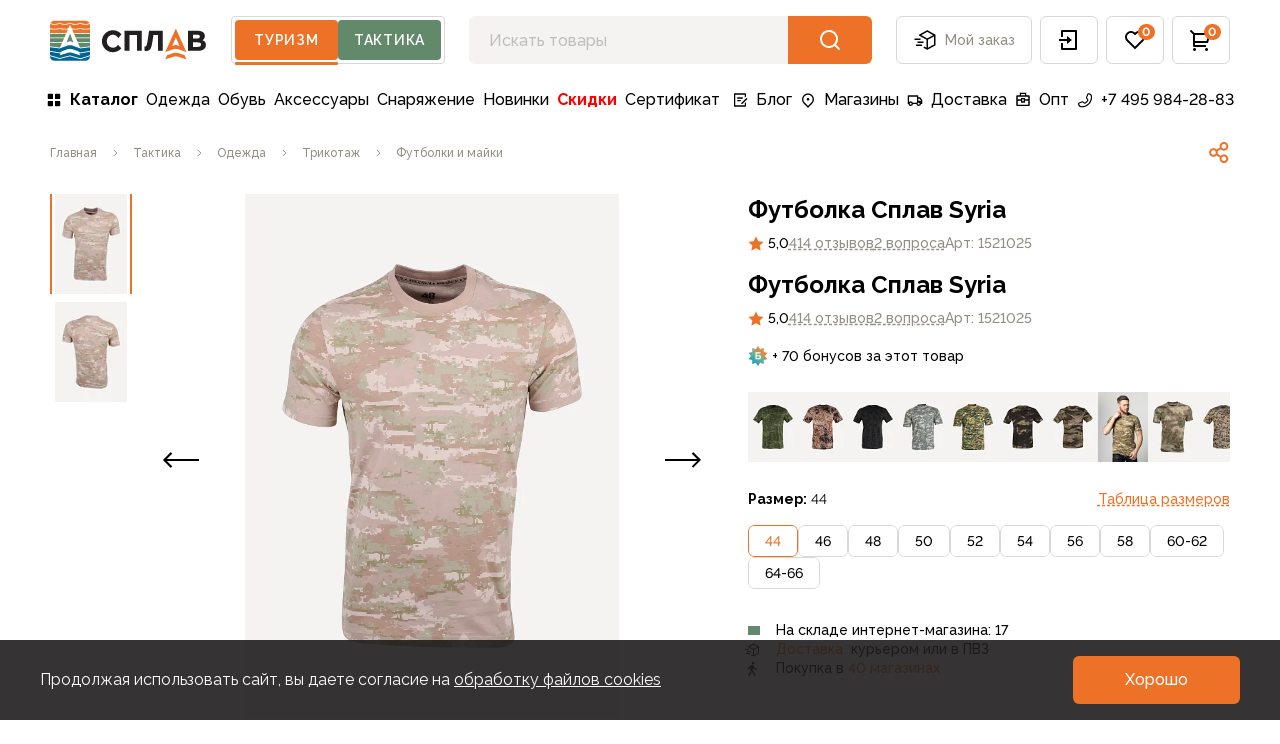

--- FILE ---
content_type: text/html;charset=utf-8
request_url: https://www.splav.ru/products/futbolka-splav-syria/
body_size: 90960
content:
<!DOCTYPE html>
<html lang="ru" style="--vh: Infinitypx" class="">
<head><meta charset="utf-8" lang="ru">
<title>Купить Футболка Сплав Syria - цена в интернет-магазине</title>
<meta name="viewport" content="width=device-width, initial-scale=1, user-scalable=no">
<meta name="format-detection" content="telephone=no">
<meta name="msapplication-TileColor" content="#da532c">
<meta name="theme-color" content="#ffffff">
<meta name="google-site-verification" content="973kMhapLtkGYZrf1WANJLe5H-JOwc3lMmf-3-qb5vg">
<meta name="yandex-verification" content="b2051e2500c98b73">
<link rel="icon" type="image/x-icon" href="/favicon.ico">
<link rel="apple-touch-icon" sizes="180x180" href="/apple-touch-icon.png">
<link rel="icon" type="image/png" sizes="32x32" href="/favicon-32x32.png">
<link rel="icon" type="image/png" sizes="16x16" href="/favicon-16x16.png">
<link rel="manifest" href="/site.webmanifest">
<link rel="mask-icon" href="/safari-pinned-tab.svg" color="#5bbad5">
<link rel="dns-prefetch" href="https://fonts.gstatic.com/" data-h-7475ad2="">
<link rel="preconnect" href="https://fonts.gstatic.com/" crossorigin="anonymous" data-h-23dc7e4="">
<link rel="preconnect" href="https://fonts.googleapis.com/" data-h-50e9084="">
<link rel="preload" as="style" href="https://fonts.googleapis.com/css2?family=Raleway:wght@400;500;600;700&display=swap" data-h-161791a="">
<script data-h-60bf5ec="">(function(){
        var h=document.querySelector("head");
        var m=h.querySelector('meta[name="head:count"]');
        if(m){m.setAttribute('content',Number(m.getAttribute('content'))+1);}
        else{m=document.createElement('meta');m.setAttribute('name','head:count');m.setAttribute('content','1');h.append(m);}
        var l=document.createElement('link');l.rel='stylesheet';l.href='https://fonts.googleapis.com/css2?family=Raleway:wght@400;500;600;700&display=swap';h.appendChild(l);
      })();</script>
<script src="/mobileads.js" async="" type="text/javascript"></script>
<script src="https://polyfill.io/v3/polyfill.min.js?features=String.prototype.replaceAll%2CIntersectionObserver%2CIntersectionObserverEntry%2Ces6%2CIntl.DisplayNames" async="" type="text/javascript"></script>
<script>"hasOwn"in Object||(Object.hasOwn=Object.call.bind(Object.hasOwnProperty));</script>
<noscript><link rel="stylesheet" href="https://fonts.googleapis.com/css2?family=Raleway:wght@400;500;600;700&display=swap"></noscript>
<meta name="description" content="Футболка Сплав Syria - купить в интернет-магазине Сплав  ✓ Доставка по всей России ✓ Гарантия качества от производителя ✓ Более 60 магазинов в РФ и СНГ">
<meta name="og:title" content="Футболка Сплав Syria">
<meta name="og:image" content="/upload/image-resize/untitled/968x504/4-85-800890.webp">
<meta name="vk:image" content="/upload/image-resize/untitled/780x380/canvas-ffffff-4-85-800890.webp">
<meta name="og:description" content="Футболка Сплав Syria - купить в интернет-магазине Сплав  ✓ Доставка по всей России ✓ Гарантия качества от производителя ✓ Более 60 магазинов в РФ и СНГ">
<meta name="robots" content="index, follow">
<link rel="canonical" href="https://www.splav.ru/products/futbolka-splav-syria/"><link rel="modulepreload" as="script" crossorigin href="/_nuxt/entry.015a9bba.js"><link rel="preload" as="style" href="/_nuxt/entry.4b337f86.css"><link rel="modulepreload" as="script" crossorigin href="/_nuxt/default.03806eaa.js"><link rel="modulepreload" as="script" crossorigin href="/_nuxt/IconLogoPicTourism.006dae5e.js"><link rel="modulepreload" as="script" crossorigin href="/_nuxt/IconLogoText.bed0e87d.js"><link rel="modulepreload" as="script" crossorigin href="/_nuxt/AppHeaderSwitch.aef65cbc.js"><link rel="modulepreload" as="script" crossorigin href="/_nuxt/BrndBadge.bd25fe60.js"><link rel="modulepreload" as="script" crossorigin href="/_nuxt/BrndButton.81e2756c.js"><link rel="modulepreload" as="script" crossorigin href="/_nuxt/AppMenuDesktop.b12ccbdc.js"><link rel="modulepreload" as="script" crossorigin href="/_nuxt/AppFooter.8c61405b.js"><link rel="modulepreload" as="script" crossorigin href="/_nuxt/AppMenuFooterMobile.9e00ddc7.js"><link rel="modulepreload" as="script" crossorigin href="/_nuxt/BrndAccordion.a5863efb.js"><link rel="modulepreload" as="script" crossorigin href="/_nuxt/BrndAccordionItem.22d55f7d.js"><link rel="modulepreload" as="script" crossorigin href="/_nuxt/BrndDivider.5e9029a6.js"><link rel="modulepreload" as="script" crossorigin href="/_nuxt/AppMenuFooterDesktop.6630dca6.js"><link rel="modulepreload" as="script" crossorigin href="/_nuxt/AppFooterBottom.3463c58b.js"><link rel="modulepreload" as="script" crossorigin href="/_nuxt/IconPayLink.4e0a1bdf.js"><link rel="modulepreload" as="script" crossorigin href="/_nuxt/IconBraind.7ad22652.js"><link rel="modulepreload" as="script" crossorigin href="/_nuxt/IconPhone.1eda74c6.js"><link rel="modulepreload" as="script" crossorigin href="/_nuxt/IconVKVideo.176ea67c.js"><link rel="modulepreload" as="script" crossorigin href="/_nuxt/IconDzen.17c43f61.js"><link rel="modulepreload" as="script" crossorigin href="/_nuxt/BrndBreadcrumbs.1655b1c5.js"><link rel="modulepreload" as="script" crossorigin href="/_nuxt/IconNav.ee613054.js"><link rel="modulepreload" as="script" crossorigin href="/_nuxt/IconShare.86f0d4e2.js"><link rel="modulepreload" as="script" crossorigin href="/_nuxt/BrndImg.4dcb90dc.js"><link rel="modulepreload" as="script" crossorigin href="/_nuxt/CardProductPropertiesText.08e64f18.js"><link rel="modulepreload" as="script" crossorigin href="/_nuxt/BrndTextBaseHead.3da5b4bc.js"><link rel="modulepreload" as="script" crossorigin href="/_nuxt/MarketingComponentText.b9f4bf43.js"><link rel="modulepreload" as="script" crossorigin href="/_nuxt/CardProductQuestionAndReview.7f471a41.js"><link rel="modulepreload" as="script" crossorigin href="/_nuxt/BrndTabs.7876aebe.js"><link rel="modulepreload" as="script" crossorigin href="/_nuxt/BrndTabsItem.668fb435.js"><link rel="modulepreload" as="script" crossorigin href="/_nuxt/BrndRating.83ecab59.js"><link rel="modulepreload" as="script" crossorigin href="/_nuxt/ListReview.0b359fc8.js"><link rel="modulepreload" as="script" crossorigin href="/_nuxt/CardReview.b5d90f1e.js"><link rel="modulepreload" as="script" crossorigin href="/_nuxt/BrndLikeButton.146cf454.js"><link rel="modulepreload" as="script" crossorigin href="/_nuxt/IconBonus.06b2fee3.js"><link rel="modulepreload" as="script" crossorigin href="/_nuxt/BrndDragScroll.2fdf42d7.js"><link rel="modulepreload" as="script" crossorigin href="/_nuxt/CardProductModel.c0e007c8.js"><link rel="modulepreload" as="script" crossorigin href="/_nuxt/BrndField.b002b48b.js"><link rel="modulepreload" as="script" crossorigin href="/_nuxt/ListStoreInfo.04fafefc.js"><link rel="modulepreload" as="script" crossorigin href="/_nuxt/IconArrow.5c6648e9.js"><link rel="modulepreload" as="script" crossorigin href="/_nuxt/IconLogo.dd66d056.js"><link rel="stylesheet" href="/_nuxt/entry.4b337f86.css"><style>@font-face{font-family:swiper-icons;font-style:normal;font-weight:400;src:url("data:application/font-woff;charset=utf-8;base64, [base64]//wADZ2x5ZgAAAywAAADMAAAD2MHtryVoZWFkAAABbAAAADAAAAA2E2+eoWhoZWEAAAGcAAAAHwAAACQC9gDzaG10eAAAAigAAAAZAAAArgJkABFsb2NhAAAC0AAAAFoAAABaFQAUGG1heHAAAAG8AAAAHwAAACAAcABAbmFtZQAAA/gAAAE5AAACXvFdBwlwb3N0AAAFNAAAAGIAAACE5s74hXjaY2BkYGAAYpf5Hu/j+W2+MnAzMYDAzaX6QjD6/4//Bxj5GA8AuRwMYGkAPywL13jaY2BkYGA88P8Agx4j+/8fQDYfA1AEBWgDAIB2BOoAeNpjYGRgYNBh4GdgYgABEMnIABJzYNADCQAACWgAsQB42mNgYfzCOIGBlYGB0YcxjYGBwR1Kf2WQZGhhYGBiYGVmgAFGBiQQkOaawtDAoMBQxXjg/wEGPcYDDA4wNUA2CCgwsAAAO4EL6gAAeNpj2M0gyAACqxgGNWBkZ2D4/wMA+xkDdgAAAHjaY2BgYGaAYBkGRgYQiAHyGMF8FgYHIM3DwMHABGQrMOgyWDLEM1T9/w8UBfEMgLzE////P/5//f/V/xv+r4eaAAeMbAxwIUYmIMHEgKYAYjUcsDAwsLKxc3BycfPw8jEQA/[base64]/uznmfPFBNODM2K7MTQ45YEAZqGP81AmGGcF3iPqOop0r1SPTaTbVkfUe4HXj97wYE+yNwWYxwWu4v1ugWHgo3S1XdZEVqWM7ET0cfnLGxWfkgR42o2PvWrDMBSFj/IHLaF0zKjRgdiVMwScNRAoWUoH78Y2icB/yIY09An6AH2Bdu/UB+yxopYshQiEvnvu0dURgDt8QeC8PDw7Fpji3fEA4z/PEJ6YOB5hKh4dj3EvXhxPqH/SKUY3rJ7srZ4FZnh1PMAtPhwP6fl2PMJMPDgeQ4rY8YT6Gzao0eAEA409DuggmTnFnOcSCiEiLMgxCiTI6Cq5DZUd3Qmp10vO0LaLTd2cjN4fOumlc7lUYbSQcZFkutRG7g6JKZKy0RmdLY680CDnEJ+UMkpFFe1RN7nxdVpXrC4aTtnaurOnYercZg2YVmLN/d/gczfEimrE/fs/bOuq29Zmn8tloORaXgZgGa78yO9/cnXm2BpaGvq25Dv9S4E9+5SIc9PqupJKhYFSSl47+Qcr1mYNAAAAeNptw0cKwkAAAMDZJA8Q7OUJvkLsPfZ6zFVERPy8qHh2YER+3i/BP83vIBLLySsoKimrqKqpa2hp6+jq6RsYGhmbmJqZSy0sraxtbO3sHRydnEMU4uR6yx7JJXveP7WrDycAAAAAAAH//wACeNpjYGRgYOABYhkgZgJCZgZNBkYGLQZtIJsFLMYAAAw3ALgAeNolizEKgDAQBCchRbC2sFER0YD6qVQiBCv/H9ezGI6Z5XBAw8CBK/m5iQQVauVbXLnOrMZv2oLdKFa8Pjuru2hJzGabmOSLzNMzvutpB3N42mNgZGBg4GKQYzBhYMxJLMlj4GBgAYow/P/PAJJhLM6sSoWKfWCAAwDAjgbRAAB42mNgYGBkAIIbCZo5IPrmUn0hGA0AO8EFTQAA")}:root{--swiper-theme-color:#007aff}.swiper,swiper-container{display:block;list-style:none;margin-left:auto;margin-right:auto;overflow:hidden;padding:0;position:relative;z-index:1}.swiper-vertical>.swiper-wrapper{flex-direction:column}.swiper-wrapper{box-sizing:content-box;display:flex;height:100%;position:relative;transition-property:transform;transition-timing-function:var(--swiper-wrapper-transition-timing-function,initial);width:100%;z-index:1}.swiper-android .swiper-slide,.swiper-wrapper{transform:translateZ(0)}.swiper-horizontal{touch-action:pan-y}.swiper-vertical{touch-action:pan-x}.swiper-slide,swiper-slide{display:block;flex-shrink:0;height:100%;position:relative;transition-property:transform;width:100%}.swiper-slide-invisible-blank{visibility:hidden}.swiper-autoheight,.swiper-autoheight .swiper-slide{height:auto}.swiper-autoheight .swiper-wrapper{align-items:flex-start;transition-property:transform,height}.swiper-backface-hidden .swiper-slide{backface-visibility:hidden;transform:translateZ(0)}.swiper-3d.swiper-css-mode .swiper-wrapper{perspective:1200px}.swiper-3d .swiper-wrapper{transform-style:preserve-3d}.swiper-3d{perspective:1200px}.swiper-3d .swiper-cube-shadow,.swiper-3d .swiper-slide,.swiper-3d .swiper-slide-shadow,.swiper-3d .swiper-slide-shadow-bottom,.swiper-3d .swiper-slide-shadow-left,.swiper-3d .swiper-slide-shadow-right,.swiper-3d .swiper-slide-shadow-top{transform-style:preserve-3d}.swiper-3d .swiper-slide-shadow,.swiper-3d .swiper-slide-shadow-bottom,.swiper-3d .swiper-slide-shadow-left,.swiper-3d .swiper-slide-shadow-right,.swiper-3d .swiper-slide-shadow-top{height:100%;left:0;pointer-events:none;position:absolute;top:0;width:100%;z-index:10}.swiper-3d .swiper-slide-shadow{background:rgba(0,0,0,.15)}.swiper-3d .swiper-slide-shadow-left{background-image:linear-gradient(270deg,rgba(0,0,0,.5),transparent)}.swiper-3d .swiper-slide-shadow-right{background-image:linear-gradient(90deg,rgba(0,0,0,.5),transparent)}.swiper-3d .swiper-slide-shadow-top{background-image:linear-gradient(0deg,rgba(0,0,0,.5),transparent)}.swiper-3d .swiper-slide-shadow-bottom{background-image:linear-gradient(180deg,rgba(0,0,0,.5),transparent)}.swiper-css-mode>.swiper-wrapper{-ms-overflow-style:none;overflow:auto;scrollbar-width:none}.swiper-css-mode>.swiper-wrapper::-webkit-scrollbar{display:none}.swiper-css-mode>.swiper-wrapper>.swiper-slide{scroll-snap-align:start start}.swiper-horizontal.swiper-css-mode>.swiper-wrapper{scroll-snap-type:x mandatory}.swiper-vertical.swiper-css-mode>.swiper-wrapper{scroll-snap-type:y mandatory}.swiper-centered>.swiper-wrapper:before{content:"";flex-shrink:0;order:9999}.swiper-centered>.swiper-wrapper>.swiper-slide{scroll-snap-align:center center;scroll-snap-stop:always}.swiper-centered.swiper-horizontal>.swiper-wrapper>.swiper-slide:first-child{margin-inline-start:var(--swiper-centered-offset-before)}.swiper-centered.swiper-horizontal>.swiper-wrapper:before{height:100%;min-height:1px;width:var(--swiper-centered-offset-after)}.swiper-centered.swiper-vertical>.swiper-wrapper>.swiper-slide:first-child{margin-block-start:var(--swiper-centered-offset-before)}.swiper-centered.swiper-vertical>.swiper-wrapper:before{height:var(--swiper-centered-offset-after);min-width:1px;width:100%}.swiper-lazy-preloader{border:4px solid var(--swiper-preloader-color,var(--swiper-theme-color));border-radius:50%;border-top:4px solid transparent;box-sizing:border-box;height:42px;left:50%;margin-left:-21px;margin-top:-21px;position:absolute;top:50%;transform-origin:50%;width:42px;z-index:10}.swiper-watch-progress .swiper-slide-visible .swiper-lazy-preloader,.swiper:not(.swiper-watch-progress) .swiper-lazy-preloader,swiper-container:not(.swiper-watch-progress) .swiper-lazy-preloader{animation:swiper-preloader-spin 1s linear infinite}.swiper-lazy-preloader-white{--swiper-preloader-color:#fff}.swiper-lazy-preloader-black{--swiper-preloader-color:#000}@keyframes swiper-preloader-spin{0%{transform:rotate(0deg)}to{transform:rotate(1turn)}}:root{--swiper-navigation-size:44px}.swiper-button-next,.swiper-button-prev{align-items:center;color:var(--swiper-navigation-color,var(--swiper-theme-color));cursor:pointer;display:flex;height:var(--swiper-navigation-size);justify-content:center;margin-top:calc(0px - var(--swiper-navigation-size)/2);position:absolute;top:var(--swiper-navigation-top-offset,50%);width:calc(var(--swiper-navigation-size)/44*27);z-index:10}.swiper-button-next.swiper-button-disabled,.swiper-button-prev.swiper-button-disabled{cursor:auto;opacity:.35;pointer-events:none}.swiper-button-next.swiper-button-hidden,.swiper-button-prev.swiper-button-hidden{cursor:auto;opacity:0;pointer-events:none}.swiper-navigation-disabled .swiper-button-next,.swiper-navigation-disabled .swiper-button-prev{display:none!important}.swiper-button-next:after,.swiper-button-prev:after{font-family:swiper-icons;font-size:var(--swiper-navigation-size);font-variant:normal;letter-spacing:0;line-height:1;text-transform:none!important}.swiper-button-prev,.swiper-rtl .swiper-button-next{left:var(--swiper-navigation-sides-offset,10px);right:auto}.swiper-button-prev:after,.swiper-rtl .swiper-button-next:after{content:"prev"}.swiper-button-next,.swiper-rtl .swiper-button-prev{left:auto;right:var(--swiper-navigation-sides-offset,10px)}.swiper-button-next:after,.swiper-rtl .swiper-button-prev:after{content:"next"}.swiper-button-lock{display:none}.v-popper__popper{z-index:1000000!important}</style><style>.icon[data-v-6e89ca90]{display:inline-block;vertical-align:middle}</style><style>.brnd-scrollbar{overflow:auto;scrollbar-color:rgba(var(--gray-light),1) rgba(var(--white),1);scrollbar-width:thin}.brnd-scrollbar::-webkit-scrollbar{height:6px;width:6px}.brnd-scrollbar::-webkit-scrollbar-track{background:rgba(var(--white),1);border-left:1px solid rgba(var(--white),1)}.brnd-scrollbar::-webkit-scrollbar-thumb{background:rgba(var(--gray-light),1);border:1px solid rgba(var(--white),1);border-radius:.25rem}</style><style>.common-text p:first-child,.marketing-text p:first-child{margin-top:0}.common-text p:last-child,.marketing-text p:last-child{margin-bottom:0}.common-text a,.marketing-text a{--tw-text-opacity:1;color:rgba(var(--primary),var(--tw-text-opacity))}@media (hover:hover) and (pointer:fine){.common-text a:hover,.marketing-text a:hover{--tw-text-opacity:1;color:rgba(var(--dark),var(--tw-text-opacity))}}.common-text a,.marketing-text a{transition-duration:.15s;transition-property:color,background-color,border-color,text-decoration-color,fill,stroke;transition-timing-function:cubic-bezier(.4,0,.2,1)}.common-text .table,.marketing-text .table{white-space:nowrap}.common-text table,.marketing-text table{border-collapse:collapse;table-layout:auto;text-align:left;width:100%}.common-text table tr,.marketing-text table tr{--tw-border-opacity:1;border-bottom-width:1px;border-color:rgba(var(--gray-light),var(--tw-border-opacity));font-size:1rem;font-weight:500;line-height:150%;transition-duration:.15s;transition-property:color,background-color,border-color,text-decoration-color,fill,stroke;transition-timing-function:cubic-bezier(.4,0,.2,1)}@media (hover:hover) and (pointer:fine){.common-text table tr:hover,.marketing-text table tr:hover{--tw-bg-opacity:1;background-color:rgba(var(--background),var(--tw-bg-opacity))}}.common-text table td,.marketing-text table td{padding-bottom:1rem;padding-right:1.5rem;padding-top:1rem}.common-text table thead tr:first-child,.marketing-text table thead tr:first-child{--tw-border-opacity:1;--tw-text-opacity:1;border-bottom-width:1px;border-color:rgba(var(--gray-light),var(--tw-border-opacity));border-top-width:1px;color:rgba(var(--gray-secondary),var(--tw-text-opacity));font-size:.875rem;font-weight:700;line-height:140%}@media (hover:hover) and (pointer:fine){.common-text table thead tr:first-child:hover,.marketing-text table thead tr:first-child:hover{--tw-bg-opacity:1;background-color:rgba(var(--white),var(--tw-bg-opacity))}}.common-text table thead tr:first-child th,.marketing-text table thead tr:first-child th{padding-bottom:1rem;padding-right:1.5rem;padding-top:1rem}.common-text h1{font-size:1.875rem;font-weight:700;line-height:120%;margin-bottom:2rem}@media (min-width:1660px){.common-text h1{font-size:2.375rem;line-height:120%}}.common-text h2{font-size:1.5rem;font-weight:700;line-height:135%;margin-bottom:2rem;margin-top:3rem}@media (min-width:1660px){.common-text h2{font-size:1.875rem;line-height:120%;margin-top:4rem}}.common-text h3{font-size:1.25rem;font-weight:700;line-height:135%;margin-bottom:1rem;margin-top:2rem}.common-text h4,.common-text h5{font-size:1rem;font-weight:700;line-height:150%;margin-bottom:.5rem;margin-top:1rem}.common-text{font-size:1rem;line-height:150%}.common-text p{margin-bottom:1rem;margin-top:1rem}.common-text>ol,.common-text>ul{margin-left:1rem}.common-text ol,.common-text ul{margin-bottom:1rem}.common-text ol:last-child,.common-text ul:last-child{margin-bottom:0}.common-text ol ul>li,.common-text ul ul>li{margin-left:1rem}.common-text ol ol>li,.common-text ol ul>li,.common-text ul ol>li,.common-text ul ul>li{margin-bottom:.25rem;margin-top:.25rem;padding-left:.5rem}.common-text ul{list-style-type:disc}.common-text ul li{margin-bottom:1rem;margin-left:1rem;margin-top:1rem;padding-left:.5rem;position:relative}.common-text ul li:last-child{margin-bottom:0}.common-text ol{list-style-type:decimal}.common-text ol li{margin-bottom:1rem;margin-left:1rem;margin-top:1rem;padding-left:.5rem;position:relative}.common-text ol li:last-child{margin-bottom:0}.common-text iframe{max-width:520px!important;width:100%!important}.marketing-text{font-size:1.125rem;line-height:164%}.marketing-text h1{font-size:1.875rem;font-weight:700;line-height:120%;margin-bottom:2rem;margin-top:4rem}@media (min-width:1260px){.marketing-text h1{font-size:3rem;line-height:120%;margin-top:5rem}}.marketing-text h2{font-size:1.5rem;font-weight:700;line-height:135%;margin-bottom:2rem;margin-top:4rem}@media (min-width:1260px){.marketing-text h2{font-size:2.375rem;line-height:120%;margin-top:5rem}}.marketing-text h3{font-size:1.25rem;font-weight:700;line-height:135%;margin-bottom:2rem;margin-top:3rem}@media (min-width:1260px){.marketing-text h3{font-size:1.875rem;line-height:120%;margin-top:4rem}}.marketing-text h4{font-size:1rem;font-weight:700;line-height:150%;margin-bottom:2rem;margin-top:3rem}@media (min-width:1260px){.marketing-text h4{font-size:1.5rem;line-height:135%;margin-top:4rem}}.marketing-text h5{font-size:.875rem;font-weight:700;line-height:140%;margin-bottom:2rem;margin-top:3rem}@media (min-width:1260px){.marketing-text h5{font-size:1.25rem;line-height:135%;margin-top:4rem}}.marketing-text p{margin-bottom:1.5rem}.marketing-text ol,.marketing-text ul{margin-bottom:1rem}.marketing-text ol:last-child,.marketing-text ul:last-child{margin-bottom:0}.marketing-text ol ul>li,.marketing-text ul ul>li{margin-left:1rem}.marketing-text ol ol>li,.marketing-text ol ul>li,.marketing-text ul ol>li,.marketing-text ul ul>li{margin-bottom:.5rem;margin-top:.5rem;padding-left:.5rem}.marketing-text ul{list-style-type:disc}.marketing-text ul li{margin-bottom:1.5rem;margin-left:1rem;margin-top:1.5rem;padding-left:1rem;position:relative}.marketing-text ul li:last-child{margin-bottom:0}.marketing-text ol{list-style-type:decimal}.marketing-text ol li{margin-bottom:1.5rem;margin-left:1rem;margin-top:1.5rem;padding-left:1rem;position:relative}.marketing-text ol li:last-child{margin-bottom:0}</style></head>
<body id="brnd" class="theme-tourism"><!----><!--teleport anchor--><div class="pointer-events-none fixed bottom-0 left-0 right-0 top-0 flex flex-col" style="z-index:8000;"><!----><!----><!----></div><!--teleport anchor--><!----><!--teleport anchor--><!--[--><!--]--><!--teleport anchor--><!----><!----><!--teleport anchor--><!----><!----><!--teleport anchor--><!----><!----><!--teleport anchor--><!--[--><!--]--><!--teleport anchor--><!----><!----><!--teleport anchor--><!----><!----><!--teleport anchor--><!----><!----><!--teleport anchor--><div id="__nuxt"><!--[--><div><div style="position:fixed;top:0;right:0;left:0;pointer-events:none;width:auto;height:3px;opacity:0;background:#ED7127;background-size:100% auto;transform:scaleX(100%);transform-origin:left;transition:transform 0.1s, height 0.4s, opacity 0.4s;z-index:999999;"></div><!--[--><!--[--><div class="wrapper relative flex flex-col transition duration-[200ms] translate-x-0"><span></span><!--[--><header class="relative top-0 z-[100]"><div class="bg-white transition-transform ease-in-out"><div class="container"><div class="flex flex-wrap items-center py-1 sm:pb-2 lg:flex-nowrap lg:py-4"><div class="relative -ml-4 mr-3 md:-ml-3 lg:hidden"><button type="button" class="group relative flex h-12 items-center justify-center whitespace-nowrap rounded-md px-3 text-body-2 font-medium text-gray-secondary transition-colors hover:border-primary hover:text-primary lg:border lg:border-gray-light lg:px-4" aria-label="button"><div class="pointer-events-none relative"><span style="width:24px;height:24px;" class="block text-black group-hover:text-primary"><svg xmlns="http://www.w3.org/2000/svg" xmlns:xlink="http://www.w3.org/1999/xlink" aria-hidden="true" role="img" class="brnd-icon" style="" width="24px" height="24px" viewBox="0 0 24 24" data-v-6e89ca90><path fill="currentColor" d="M3 4h18v2H3zm0 7h18v2H3zm0 7h18v2H3z"/></svg></span></div><!--[--><!--]--></button><!----></div><a href="/" class="flex items-center text-primary lg:w-auto shrink-0" aria-label="На главную"><span class="hidden lg:block"><svg width="157" height="41" viewbox="0 0 157 41" fill="none" xmlns="http://www.w3.org/2000/svg"><path fill-rule="evenodd" clip-rule="evenodd" d="M128.547 36.8369C126.784 36.2063 124.858 36.2063 123.097 36.8369L115.204 39.3914L117.082 35.2158L123.012 33.1306C124.831 32.4951 126.812 32.4951 128.631 33.1306L134.561 35.2158L136.439 39.3914L128.547 36.8369ZM122.205 26.1547L125.819 24.7642L129.439 26.1547L125.822 17.3467L122.205 26.1547ZM115.204 32.1491L125.822 8.54486L136.44 32.1491L128.744 29.3699C126.856 28.688 124.788 28.688 122.899 29.3699L115.204 32.1491Z" fill="currentColor"></path><path fill-rule="evenodd" clip-rule="evenodd" d="M51.9259 21.2158C51.9259 27.2787 56.8592 32.2112 62.9213 32.2112C66.0208 32.2112 68.9911 30.8928 71.0738 28.5942L71.375 28.2607L67.8996 24.8907L67.5801 25.286C66.2503 26.9266 64.7708 27.6912 62.9213 27.6912C59.4437 27.6912 56.8219 24.9087 56.8219 21.2158C56.8219 17.5252 59.4437 14.7423 62.9213 14.7423C64.9685 14.7423 66.6551 15.7127 67.934 17.6277L68.2803 18.146L71.4772 14.3042L71.2169 14.0059C69.1247 11.6007 66.1021 10.2223 62.9213 10.2223C56.8592 10.2223 51.9259 15.1537 51.9259 21.2158ZM86.9319 15.0269V30.8H91.7221V10.7934H74.5719V30.8H79.4836V15.0269H86.9319ZM96.2012 31.0149C95.4914 31.0149 94.9775 30.9197 94.6324 30.7246L94.3956 30.5921V26.2218L95.0698 26.5603L95.07 26.5604C95.0808 26.5652 95.1693 26.6046 95.4427 26.6046C95.5639 26.6046 95.9343 26.6046 96.3044 25.9055C96.6151 25.3151 96.9175 24.3206 97.2008 22.9499C97.4903 21.5458 97.7915 19.7442 98.0957 17.5975L99.0605 10.7931H112.817V30.8H108.041V15.0269H103.402L102.795 19.3376C102.306 22.742 101.822 25.2119 101.356 26.676C100.865 28.2232 100.248 29.3022 99.4723 29.9805C98.6846 30.6671 97.5836 31.0149 96.2012 31.0149ZM149.289 17.9896C148.865 18.3171 148.133 18.483 147.116 18.483H143.006V14.6898H147.088C148.065 14.6898 148.796 14.8447 149.263 15.1532C149.673 15.4241 149.872 15.8955 149.872 16.5921C149.872 17.2304 149.681 17.6876 149.289 17.9896ZM150.274 26.3053C149.77 26.7017 148.921 26.9034 147.753 26.9034H143.006V22.365H147.603C150.632 22.365 150.983 23.6293 150.983 24.5802C150.983 25.3661 150.751 25.9308 150.274 26.3053ZM138.082 10.7931V30.7997H148.09C150.491 30.7997 152.406 30.2906 153.78 29.2873C155.2 28.2514 155.921 26.7723 155.921 24.8917C155.921 23.4679 155.467 22.3017 154.569 21.4243C154.015 20.883 153.304 20.4708 152.441 20.1916C152.999 19.9013 153.461 19.532 153.82 19.0847C154.487 18.2582 154.824 17.2377 154.824 16.0507C154.824 14.3147 154.152 12.9809 152.826 12.0841C151.557 11.2272 149.691 10.7931 147.279 10.7931H138.082Z" fill="#231F20"></path><path fill-rule="evenodd" clip-rule="evenodd" d="M9.64884 12.8889C8.08958 13.0756 6.32607 13.1744 4.54901 13.1744C2.97694 13.1744 1.46086 13.1008 0.0432444 12.9555L5.34058e-05 12.9511V9.13858C1.43597 9.44495 2.96486 9.60234 4.54901 9.60234C6.33705 9.60234 8.1152 9.39444 9.69935 9.00169C12.2074 9.62393 15.2121 9.75131 17.9283 9.38858L16.2937 13.1477C14.0605 13.2124 11.7345 13.1268 9.7495 12.8889L9.69935 12.883L9.64884 12.8889ZM9.69966 2.63527L9.49468 2.74837C7.9808 3.58474 6.27073 4.02653 4.54932 4.02653C3.1339 4.02653 1.7657 3.7381 0.475822 3.17589C1.20092 1.74253 2.68405 0.757925 4.40034 0.757925H35.6C37.3163 0.757925 38.7994 1.74253 39.5245 3.17625C38.2346 3.7381 36.8664 4.02653 35.4514 4.02653C33.7296 4.02653 32.0199 3.58474 30.5056 2.74837L30.301 2.63527L30.0964 2.74837C28.5818 3.58474 26.8721 4.02653 25.1503 4.02653C23.4289 4.02653 21.7188 3.58474 20.2049 2.74837L20.0003 2.63527L19.7957 2.74837C18.2811 3.58474 16.571 4.02653 14.85 4.02653C13.1286 4.02653 11.4185 3.58474 9.90427 2.74837L9.69966 2.63527ZM30.3009 9.00149C27.7926 9.62373 24.7875 9.75147 22.0719 9.38874L23.7059 13.1475C25.9394 13.2122 28.2655 13.1266 30.2504 12.889L30.3009 12.8828L30.3514 12.889C31.9103 13.0757 33.6742 13.1742 35.4513 13.1742C37.0233 13.1742 38.5391 13.1006 39.9563 12.9553L39.9999 12.9509V9.13875C38.5639 9.44474 37.0347 9.60213 35.4513 9.60213C33.6632 9.60213 31.8851 9.3946 30.3009 9.00149ZM35.4513 4.87317C36.9728 4.87317 38.4439 4.56534 39.8319 3.96542C39.9387 4.34499 39.9999 4.74396 39.9999 5.15793V8.27464L39.9076 8.29513C38.5054 8.6004 37.0061 8.75523 35.4513 8.75523C33.6932 8.75523 31.948 8.54769 30.4056 8.15458L30.3009 8.12823L30.1966 8.15458C27.6132 8.81269 24.4474 8.91774 21.6741 8.47412L19.9999 4.62354L18.326 8.47412C15.5523 8.91774 12.3869 8.81269 9.80388 8.15458L9.69956 8.12823L9.59524 8.15458C8.05208 8.54769 6.30724 8.75523 4.54922 8.75523C2.99288 8.75523 1.49291 8.6004 0.0906657 8.2944L0.000256856 8.27464V5.15793C0.000256856 4.74396 0.0613829 4.34536 0.168262 3.96542C1.5566 4.56534 3.02802 4.87317 4.54922 4.87317C6.33615 4.87317 8.11174 4.43357 9.69956 3.59976C11.2874 4.43357 13.063 4.87317 14.8499 4.87317C16.6368 4.87317 18.4121 4.43357 20.0002 3.59976C21.5881 4.43357 23.3633 4.87317 25.1506 4.87317C26.9375 4.87317 28.7131 4.43357 30.3009 3.59976C31.8887 4.43357 33.664 4.87317 35.4513 4.87317Z" fill="#ED7127"></path><path fill-rule="evenodd" clip-rule="evenodd" d="M19.9941 36.3263L9.6832 38.9313L9.57302 38.8995L0 36.1312V36.3841C0 38.8145 1.96995 40.7849 4.39999 40.7849H35.5996C38.0297 40.7849 39.9996 38.8145 39.9996 36.3841V36.1352L30.3168 39.2325L19.9941 36.3263ZM29.2516 33.0435L30.3087 35.3933L22.6456 32.9135C20.9348 32.3015 19.0648 32.3015 17.354 32.9135L9.69088 35.3933L10.7476 33.0435L9.72566 33.4007L9.61658 33.3809L0 31.676V35.2495L9.6982 38.0543L20.0055 35.4493L30.301 38.3486L39.9996 35.2462V31.676L30.2739 33.4007L29.2516 33.0435ZM23.6717 25.9642L30.1603 28.395L30.2576 28.4316L39.9994 27.2281V30.8159L30.3436 32.5281L28.773 31.9791L28.4853 31.3396L22.7274 29.3148C20.9613 28.6973 19.0382 28.6973 17.2722 29.3148L11.5142 31.3396L11.2265 31.9791L9.65553 32.5281L0.000152588 30.8159V27.2281L9.6387 28.418L9.74191 28.4316L16.3373 25.9613L17.1623 25.6633C18.9961 25.0012 21.0034 25.0012 22.8372 25.6633L23.6717 25.9642Z" fill="#016694"></path><path fill-rule="evenodd" clip-rule="evenodd" d="M27.8533 22.6864L29.8858 27.3609L30.3606 27.5388L39.9998 26.3481V22.7541L30.2797 23.1187L27.8533 22.6864ZM10.1143 27.3607L12.1465 22.6862L9.7201 23.1181L0.000305176 22.7539V26.3475L9.63958 27.5382L10.1143 27.3607ZM12.5521 21.7545L14.0371 18.3388H0.000356038V21.9068L9.66159 22.2684L12.5521 21.7545ZM9.6993 13.7355C11.5957 13.9599 13.7882 14.0484 15.9217 14.0034L14.4049 17.492H0V13.8014C1.43372 13.9467 2.96371 14.021 4.54896 14.021C6.34029 14.021 8.1199 13.9222 9.6993 13.7355ZM19.9564 13.7404L16.4876 22.5144L19.9974 21.1641L23.5123 22.5144L20.0435 13.7404L20.0268 13.7384L20.0039 13.736L20.0003 13.7356L19.9937 13.7363C19.9814 13.7376 19.9688 13.7388 19.9564 13.7404ZM24.0785 14.0034C26.2117 14.0484 28.4042 13.9599 30.3009 13.7355C31.8803 13.9222 33.6599 14.021 35.4512 14.021C37.0365 14.021 38.5661 13.9467 39.9998 13.8014V17.492H25.5953L24.0785 14.0034ZM30.3386 22.2684L27.4481 21.7545L25.9631 18.3388H39.9998V21.9068L30.3386 22.2684Z" fill="#628A6A"></path></svg></span><span class="-mb-1 block lg:mb-0 lg:hidden"><svg viewbox="0 0 104 32" width="95" height="30" fill="none" xmlns="http://www.w3.org/2000/svg"><path fill-rule="evenodd" clip-rule="evenodd" d="M73.8169 21.0606L79.5696 22.7526L84.12 24.0909L82.2248 19.7431L75.8006 5.00477L73.8169 0.45459L71.8333 5.00477L65.409 19.7431L63.5139 24.0909L68.0642 22.7526L73.8169 21.0606ZM69.9593 18.4049L70.246 18.3205L70.2412 18.3334L73.8169 17.2728L77.3927 18.3334L77.3878 18.3205L77.6745 18.4049L75.6654 13.7952L73.8169 8.93944L71.9684 13.7953L69.9593 18.4049ZM79.3921 29.9731L73.8169 28.3334L68.2418 29.9731L63.5139 31.3637L65.6787 26.9366L65.9381 26.4061L73.8169 24.0909L81.6957 26.4061L81.9551 26.9366L84.12 31.3637L79.3921 29.9731Z" fill="currentColor"></path><path fill-rule="evenodd" clip-rule="evenodd" d="M11.3952 25.303C15.0164 25.303 18.2249 23.5389 20.2091 20.8233L16.5073 17.6504C15.4316 19.3365 13.5437 20.4546 11.3952 20.4546C8.04805 20.4546 5.63762 17.7411 5.63762 14.394C5.63762 11.0468 8.04805 8.33335 11.3952 8.33335C13.6922 8.33335 15.691 9.61117 16.7188 11.4947L20.2261 7.98747C18.2431 5.25886 15.0261 3.48486 11.3952 3.48486C5.37029 3.48486 0.486111 8.36904 0.486111 14.394C0.486111 20.4189 5.37029 25.303 11.3952 25.303ZM92.6019 24.0502C90.0843 24.0768 86.7752 24.1117 85.9406 24.0303V4.09092C86.7249 4.05074 90.0231 4.06729 92.657 4.0805C93.7546 4.08601 94.737 4.09092 95.374 4.09092C100.131 4.09092 102.304 6.47941 102.304 9.24244C102.304 11.3218 101.933 12.7503 100.452 13.7188V13.7758C101.905 14.317 103.301 15.7697 103.301 18.3333C103.301 22.5206 99.9673 24.0303 95.0315 24.0303C94.4867 24.0303 93.6073 24.0396 92.6019 24.0502ZM98.6679 17.4243C98.6679 16.1709 97.7249 15.303 96.2437 15.303H90.7891V19.8485H96.2437C98.0097 19.8485 98.6679 18.763 98.6679 17.4243ZM97.4558 9.8485C97.4558 8.65214 96.4455 7.72729 95.3346 7.72729H90.7891V11.9697H95.3346C96.5025 11.9697 97.4558 11.3012 97.4558 9.8485ZM56.2316 24.0303H60.7891V4.09092H47.1528L46.8679 8.0788C46.0703 19.1309 44.7285 19.2424 42.9103 19.2424V24.0909C47.7588 24.0909 49.88 23.4849 51.4176 12.1237L51.8449 8.36365H56.2316V24.0303ZM35.0407 24.0909H39.88V4.14789H23.5043V24.0909H28.3649V8.42062H35.0407V24.0909Z" fill="#323C46"></path></svg></span></a><div class="app-header-switch text-badge sm:w-none group relative flex h-10 w-full items-center rounded border border-gray-light p-[3px] text-body-2 font-semibold uppercase text-gray-secondary sm:w-auto lg:h-12 ml-10 mt-0 hidden sm:block lg:ml-6 xl:ml-16"><div class="app-header-switch__mark relative flex h-full w-full items-center gap-[2px]"><button class="pointer-events-none relative flex h-full w-1/2 cursor-pointer items-center justify-center rounded bg-[#ED7127] text-center uppercase leading-5 tracking-wider text-white transition-all hover:bg-[#CE5E1B] sm:w-[93px] sm:text-small lg:w-[103px] lg:text-body-2"> Туризм </button><button class="relative flex h-full w-1/2 cursor-pointer items-center justify-center rounded bg-[#628A6A] text-center uppercase leading-5 tracking-wider text-white transition-all hover:bg-[#577C5E] sm:w-[93px] sm:text-small lg:w-[103px] lg:text-body-2"> Тактика </button><span class="app-header-switch__draggable absolute -bottom-[5px] block h-[3px] w-1/2 translate-x-0 rounded bg-primary transition-all duration-200 group-[.is-checked]:translate-x-full"></span></div></div><div class="ml-auto flex lg:order-last lg:ml-6 lg:space-x-2"><div class="relative hidden lg:flex"><button type="button" class="group relative flex h-12 items-center justify-center whitespace-nowrap rounded-md px-3 text-body-2 font-medium text-gray-secondary transition-colors hover:border-primary hover:text-primary lg:border lg:border-gray-light lg:px-4" aria-label="button"><div class="mr-2 pointer-events-none relative"><span style="width:24px;height:24px;" class="block text-black group-hover:text-primary"><svg xmlns="http://www.w3.org/2000/svg" xmlns:xlink="http://www.w3.org/1999/xlink" aria-hidden="true" role="img" class="brnd-icon" style="" width="24px" height="24px" viewBox="0 0 32 32" data-v-6e89ca90><path fill="currentColor" d="m29.482 8.624l-10-5.5a1 1 0 0 0-.964 0l-10 5.5a1 1 0 0 0 0 1.752L18 15.591V26.31l-3.036-1.67L14 26.391l4.518 2.485a1 1 0 0 0 .964 0l10-5.5A1 1 0 0 0 30 22.5v-13a1 1 0 0 0-.518-.876M19 5.142L26.925 9.5L19 13.858L11.075 9.5Zm9 16.767l-8 4.4V15.59l8-4.4Z"/><path fill="currentColor" d="M10 16H2v-2h8zm2 8H4v-2h8zm2-4H6v-2h8z"/></svg></span></div><!--[--> Мой заказ <!--]--></button><!----></div><div class="relative"><button type="button" class="group relative flex h-12 items-center justify-center whitespace-nowrap rounded-md px-3 text-body-2 font-medium text-gray-secondary transition-colors hover:border-primary hover:text-primary lg:border lg:border-gray-light lg:px-4" aria-label="button"><div class="pointer-events-none relative"><span style="width:24px;height:24px;" class="block text-black group-hover:text-primary"><svg xmlns="http://www.w3.org/2000/svg" xmlns:xlink="http://www.w3.org/1999/xlink" aria-hidden="true" role="img" class="brnd-icon" style="" width="24px" height="24px" viewBox="0 0 24 24" data-v-6e89ca90><path fill="currentColor" d="M4 15h2v5h12V4H6v5H4V3a1 1 0 0 1 1-1h14a1 1 0 0 1 1 1v18a1 1 0 0 1-1 1H5a1 1 0 0 1-1-1zm6-4V8l5 4l-5 4v-3H2v-2z"/></svg></span></div><!--[--><!--]--></button><!----></div><div class="relative"><button type="button" class="group relative flex h-12 items-center justify-center whitespace-nowrap rounded-md px-3 text-body-2 font-medium text-gray-secondary transition-colors hover:border-primary hover:text-primary lg:border lg:border-gray-light lg:px-4" aria-label="button"><div class="pointer-events-none relative"><span style="width:24px;height:24px;" class="block text-black group-hover:text-primary"><svg xmlns="http://www.w3.org/2000/svg" xmlns:xlink="http://www.w3.org/1999/xlink" aria-hidden="true" role="img" class="brnd-icon" style="" width="24px" height="24px" viewBox="0 0 24 24" data-v-6e89ca90><path fill="currentColor" d="M12.001 4.529a6 6 0 0 1 8.242.228a6 6 0 0 1 .236 8.236l-8.48 8.492l-8.478-8.492a6 6 0 0 1 8.48-8.464m6.826 1.641a4 4 0 0 0-5.49-.153l-1.335 1.198l-1.336-1.197a4 4 0 0 0-5.686 5.605L12 18.654l7.02-7.03a4 4 0 0 0-.193-5.454"/></svg></span></div><!--[--><!--]--></button><div class="flex items-center justify-center font-bold text-badge-1 rounded-xl h-4 px-1 md:text-small bg-primary text-white pointer-events-none absolute left-8 top-2 font-bold"><!----><!--[--><!--[-->0<!--]--><!--]--></div></div><div class="relative"><button type="button" class="group relative flex h-12 items-center justify-center whitespace-nowrap rounded-md px-3 text-body-2 font-medium text-gray-secondary transition-colors hover:border-primary hover:text-primary lg:border lg:border-gray-light lg:px-4" aria-label="button"><div class="pointer-events-none relative"><span style="width:24px;height:24px;" class="block text-black group-hover:text-primary"><svg xmlns="http://www.w3.org/2000/svg" xmlns:xlink="http://www.w3.org/1999/xlink" aria-hidden="true" role="img" class="brnd-icon" style="" width="24px" height="24px" viewBox="0 0 24 24" data-v-6e89ca90><path fill="currentColor" d="M4.004 6.417L.762 3.174L2.176 1.76l3.243 3.243H20.66a1 1 0 0 1 .958 1.287l-2.4 8a1 1 0 0 1-.958.713H6.004v2h11v2h-12a1 1 0 0 1-1-1zm2 .586v6h11.512l1.8-6zm-.5 16a1.5 1.5 0 1 1 0-3a1.5 1.5 0 0 1 0 3m12 0a1.5 1.5 0 1 1 0-3a1.5 1.5 0 0 1 0 3"/></svg></span></div><!--[--><!--]--></button><div class="flex items-center justify-center font-bold text-badge-1 rounded-xl h-4 px-1 md:text-small bg-primary text-white pointer-events-none absolute left-8 top-2 font-bold"><!----><!--[--><!--[-->0<!--]--><!--]--></div></div></div><div class="hidden w-full grow pt-1 lg:ml-6 lg:flex lg:pt-0"><div class="relative z-50 w-full"><div class="flex w-full items-center font-medium"><form class="flex grow"><input value="" type="text" placeholder="Искать товары" class="bg-background pointer-events-none h-12 grow overflow-hidden rounded-md bg-background px-12 text-gray-secondary outline-none placeholder:text-gray-mid focus:text-black lg:pointer-events-auto lg:-mr-1 lg:px-5 lg:pr-10"></form><span style="width:24px;height:24px;" class="block absolute left-0 m-4 text-gray-mid lg:hidden"><svg xmlns="http://www.w3.org/2000/svg" xmlns:xlink="http://www.w3.org/1999/xlink" aria-hidden="true" role="img" class="brnd-icon" style="" width="24px" height="24px" viewBox="0 0 24 24" data-v-6e89ca90><path fill="currentColor" d="m18.031 16.617l4.283 4.282l-1.415 1.415l-4.282-4.283A8.96 8.96 0 0 1 11 20c-4.968 0-9-4.032-9-9s4.032-9 9-9s9 4.032 9 9a8.96 8.96 0 0 1-1.969 5.617m-2.006-.742A6.98 6.98 0 0 0 18 11c0-3.867-3.133-7-7-7s-7 3.133-7 7s3.133 7 7 7a6.98 6.98 0 0 0 4.875-1.975z"/></svg></span><div class="relative hidden lg:block"><!----><button class="rounded-l-none !px-[30px] brnd-button ripple-effect relative flex items-center justify-center overflow-hidden rounded-md font-medium outline-none transition-all h-12 text-button px-8 bg-primary text-white hover:bg-dark rounded-md rounded-l-none !px-[30px]" aria-label="button" to><!----><div class="relative flex w-full items-center justify-center whitespace-nowrap"><!----><!--[--><span style="width:24px;height:24px;" class="block"><svg xmlns="http://www.w3.org/2000/svg" xmlns:xlink="http://www.w3.org/1999/xlink" aria-hidden="true" role="img" class="brnd-icon" style="" width="24px" height="24px" viewBox="0 0 24 24" data-v-6e89ca90><path fill="currentColor" d="m18.031 16.617l4.283 4.282l-1.415 1.415l-4.282-4.283A8.96 8.96 0 0 1 11 20c-4.968 0-9-4.032-9-9s4.032-9 9-9s9 4.032 9 9a8.96 8.96 0 0 1-1.969 5.617m-2.006-.742A6.98 6.98 0 0 0 18 11c0-3.867-3.133-7-7-7s-7 3.133-7 7s3.133 7 7 7a6.98 6.98 0 0 0 4.875-1.975z"/></svg></span><!--]--></div></button></div><!----></div><!----></div><!----><!-- Clien-only because teleport hydratatiin error --><!----><!----></div></div></div><div class="hidden lg:block"><div class="container"><div class="flex items-center justify-between"><ul class="-mx-2 flex text-body-1"><!--[--><li class="cursor-pointer px-1 xl:px-2"><button class="relative pb-6 pt-2 font-medium transition-all after:pointer-events-none after:absolute after:bottom-0 after:left-0 after:h-1 after:border-spacing-1 after:bg-primary after:px-2 after:transition-all !font-bold after:w-0 after:opacity-0 decoration-1 underline-offset-4 transition-all text-black hover:text-primary flex items-center relative pb-6 pt-2 font-medium transition-all after:pointer-events-none after:absolute after:bottom-0 after:left-0 after:h-1 after:border-spacing-1 after:bg-primary after:px-2 after:transition-all !font-bold after:w-0 after:opacity-0" style="" to noprefetch aria-label="link"><!--[--><span style="width:16px;height:16px;" class="mr-2 block"><svg xmlns="http://www.w3.org/2000/svg" xmlns:xlink="http://www.w3.org/1999/xlink" aria-hidden="true" role="img" class="brnd-icon" style="" width="16px" height="16px" viewBox="0 0 36 36" data-v-6e89ca90><rect width="12" height="12" x="4" y="4" fill="currentColor" class="clr-i-solid clr-i-solid-path-1" rx="2" ry="2"/><rect width="12" height="12" x="20" y="4" fill="currentColor" class="clr-i-solid clr-i-solid-path-2" rx="2" ry="2"/><rect width="12" height="12" x="4" y="20" fill="currentColor" class="clr-i-solid clr-i-solid-path-3" rx="2" ry="2"/><rect width="12" height="12" x="20" y="20" fill="currentColor" class="clr-i-solid clr-i-solid-path-4" rx="2" ry="2"/><path fill="none" d="M0 0h36v36H0z"/></svg></span> Каталог<!--]--></button><div class="sr-only"><ul><!--[--><!--]--></ul></div><!----></li><li class="cursor-pointer px-1 xl:px-2"><button class="relative pb-6 pt-2 font-medium transition-all after:pointer-events-none after:absolute after:bottom-0 after:left-0 after:h-1 after:border-spacing-1 after:bg-primary after:px-2 after:transition-all after:w-0 after:opacity-0 decoration-1 underline-offset-4 transition-all text-black hover:text-primary flex items-center relative pb-6 pt-2 font-medium transition-all after:pointer-events-none after:absolute after:bottom-0 after:left-0 after:h-1 after:border-spacing-1 after:bg-primary after:px-2 after:transition-all after:w-0 after:opacity-0" style="" to noprefetch aria-label="link"><!--[--><!----> Одежда<!--]--></button><!----><!----></li><li class="cursor-pointer px-1 xl:px-2"><button class="relative pb-6 pt-2 font-medium transition-all after:pointer-events-none after:absolute after:bottom-0 after:left-0 after:h-1 after:border-spacing-1 after:bg-primary after:px-2 after:transition-all after:w-0 after:opacity-0 decoration-1 underline-offset-4 transition-all text-black hover:text-primary flex items-center relative pb-6 pt-2 font-medium transition-all after:pointer-events-none after:absolute after:bottom-0 after:left-0 after:h-1 after:border-spacing-1 after:bg-primary after:px-2 after:transition-all after:w-0 after:opacity-0" style="" to noprefetch aria-label="link"><!--[--><!----> Обувь<!--]--></button><!----><!----></li><li class="cursor-pointer px-1 xl:px-2"><button class="relative pb-6 pt-2 font-medium transition-all after:pointer-events-none after:absolute after:bottom-0 after:left-0 after:h-1 after:border-spacing-1 after:bg-primary after:px-2 after:transition-all after:w-0 after:opacity-0 decoration-1 underline-offset-4 transition-all text-black hover:text-primary flex items-center relative pb-6 pt-2 font-medium transition-all after:pointer-events-none after:absolute after:bottom-0 after:left-0 after:h-1 after:border-spacing-1 after:bg-primary after:px-2 after:transition-all after:w-0 after:opacity-0" style="" to noprefetch aria-label="link"><!--[--><!----> Аксессуары<!--]--></button><!----><!----></li><li class="cursor-pointer px-1 xl:px-2"><button class="relative pb-6 pt-2 font-medium transition-all after:pointer-events-none after:absolute after:bottom-0 after:left-0 after:h-1 after:border-spacing-1 after:bg-primary after:px-2 after:transition-all after:w-0 after:opacity-0 decoration-1 underline-offset-4 transition-all text-black hover:text-primary flex items-center relative pb-6 pt-2 font-medium transition-all after:pointer-events-none after:absolute after:bottom-0 after:left-0 after:h-1 after:border-spacing-1 after:bg-primary after:px-2 after:transition-all after:w-0 after:opacity-0" style="" to noprefetch aria-label="link"><!--[--><!----> Снаряжение<!--]--></button><!----><!----></li><li class="cursor-pointer px-1 xl:px-2"><button class="relative pb-6 pt-2 font-medium transition-all after:pointer-events-none after:absolute after:bottom-0 after:left-0 after:h-1 after:border-spacing-1 after:bg-primary after:px-2 after:transition-all after:w-0 after:opacity-0 decoration-1 underline-offset-4 transition-all text-black hover:text-primary flex items-center relative pb-6 pt-2 font-medium transition-all after:pointer-events-none after:absolute after:bottom-0 after:left-0 after:h-1 after:border-spacing-1 after:bg-primary after:px-2 after:transition-all after:w-0 after:opacity-0" style="" to noprefetch aria-label="link"><!--[--><!----> Новинки<!--]--></button><!----><!----></li><li class="cursor-pointer px-1 xl:px-2"><button class="relative pb-6 pt-2 font-medium transition-all after:pointer-events-none after:absolute after:bottom-0 after:left-0 after:h-1 after:border-spacing-1 after:bg-primary after:px-2 after:transition-all after:w-0 after:opacity-0 decoration-1 underline-offset-4 transition-all text-black hover:text-primary flex items-center relative pb-6 pt-2 font-medium transition-all after:pointer-events-none after:absolute after:bottom-0 after:left-0 after:h-1 after:border-spacing-1 after:bg-primary after:px-2 after:transition-all after:w-0 after:opacity-0" style="font-weight:bold;color:#ff0000;" to noprefetch aria-label="link"><!--[--><!----> Скидки<!--]--></button><!----><!----></li><li class="cursor-pointer px-1 xl:px-2"><button class="relative pb-6 pt-2 font-medium transition-all after:pointer-events-none after:absolute after:bottom-0 after:left-0 after:h-1 after:border-spacing-1 after:bg-primary after:px-2 after:transition-all after:w-0 after:opacity-0 decoration-1 underline-offset-4 transition-all text-black hover:text-primary flex items-center relative pb-6 pt-2 font-medium transition-all after:pointer-events-none after:absolute after:bottom-0 after:left-0 after:h-1 after:border-spacing-1 after:bg-primary after:px-2 after:transition-all after:w-0 after:opacity-0" style="" to noprefetch aria-label="link"><!--[--><!----> Сертификат<!--]--></button><!----><!----></li><!--]--></ul><ul class="-mx-2 flex text-body-1"><!--[--><li class="cursor-pointer px-1 xl:px-2"><button class="relative pb-6 pt-2 font-medium transition-all after:pointer-events-none after:absolute after:bottom-0 after:left-0 after:h-1 after:border-spacing-1 after:bg-primary after:px-2 after:transition-all after:w-0 after:opacity-0 decoration-1 underline-offset-4 transition-all text-black hover:text-primary flex items-center relative pb-6 pt-2 font-medium transition-all after:pointer-events-none after:absolute after:bottom-0 after:left-0 after:h-1 after:border-spacing-1 after:bg-primary after:px-2 after:transition-all after:w-0 after:opacity-0" style="" to noprefetch aria-label="link"><!--[--><span style="width:16px;height:16px;" class="mr-2 block"><svg xmlns="http://www.w3.org/2000/svg" xmlns:xlink="http://www.w3.org/1999/xlink" aria-hidden="true" role="img" class="brnd-icon" style="" width="16px" height="16px" viewBox="0 0 24 24" data-v-6e89ca90><path fill="currentColor" d="M20 2a1 1 0 0 1 1 1v3.757l-2 2V4H5v16h14v-2.758l2-2V21a1 1 0 0 1-1 1H4a1 1 0 0 1-1-1V3a1 1 0 0 1 1-1zm1.778 6.808l1.414 1.414L15.414 18l-1.416-.002l.002-1.412zM13 12v2H8v-2zm3-4v2H8V8z"/></svg></span> Блог<!--]--></button><!----><!----></li><li class="cursor-pointer px-1 xl:px-2"><button class="relative pb-6 pt-2 font-medium transition-all after:pointer-events-none after:absolute after:bottom-0 after:left-0 after:h-1 after:border-spacing-1 after:bg-primary after:px-2 after:transition-all after:w-0 after:opacity-0 decoration-1 underline-offset-4 transition-all text-black hover:text-primary flex items-center relative pb-6 pt-2 font-medium transition-all after:pointer-events-none after:absolute after:bottom-0 after:left-0 after:h-1 after:border-spacing-1 after:bg-primary after:px-2 after:transition-all after:w-0 after:opacity-0" style="" to noprefetch aria-label="link"><!--[--><span style="width:16px;height:16px;" class="mr-2 block"><svg xmlns="http://www.w3.org/2000/svg" xmlns:xlink="http://www.w3.org/1999/xlink" aria-hidden="true" role="img" class="brnd-icon" style="" width="16px" height="16px" viewBox="0 0 24 24" data-v-6e89ca90><path fill="currentColor" d="m12 23.728l-6.364-6.364a9 9 0 1 1 12.728 0zm4.95-7.778a7 7 0 1 0-9.9 0L12 20.9zM12 13a2 2 0 1 1 0-4a2 2 0 0 1 0 4"/></svg></span> Магазины<!--]--></button><!----><!----></li><li class="cursor-pointer px-1 xl:px-2"><button class="relative pb-6 pt-2 font-medium transition-all after:pointer-events-none after:absolute after:bottom-0 after:left-0 after:h-1 after:border-spacing-1 after:bg-primary after:px-2 after:transition-all after:w-0 after:opacity-0 decoration-1 underline-offset-4 transition-all text-black hover:text-primary flex items-center relative pb-6 pt-2 font-medium transition-all after:pointer-events-none after:absolute after:bottom-0 after:left-0 after:h-1 after:border-spacing-1 after:bg-primary after:px-2 after:transition-all after:w-0 after:opacity-0" style="" to noprefetch aria-label="link"><!--[--><span style="width:16px;height:16px;" class="mr-2 block"><svg xmlns="http://www.w3.org/2000/svg" xmlns:xlink="http://www.w3.org/1999/xlink" aria-hidden="true" role="img" class="brnd-icon" style="" width="16px" height="16px" viewBox="0 0 24 24" data-v-6e89ca90><path fill="currentColor" d="M8.965 18a3.5 3.5 0 0 1-6.93 0H1V6a1 1 0 0 1 1-1h14a1 1 0 0 1 1 1v2h3l3 4.056V18h-2.035a3.501 3.501 0 0 1-6.93 0zM15 7H3v8.05a3.5 3.5 0 0 1 5.663.95h5.674c.168-.353.393-.674.663-.95zm2 6h4v-.285L18.992 10H17zm.5 6a1.5 1.5 0 1 0 0-3.001a1.5 1.5 0 0 0 0 3.001M7 17.5a1.5 1.5 0 1 0-3 0a1.5 1.5 0 0 0 3 0"/></svg></span> Доставка<!--]--></button><!----><!----></li><li class="cursor-pointer px-1 xl:px-2"><button class="relative pb-6 pt-2 font-medium transition-all after:pointer-events-none after:absolute after:bottom-0 after:left-0 after:h-1 after:border-spacing-1 after:bg-primary after:px-2 after:transition-all after:w-0 after:opacity-0 decoration-1 underline-offset-4 transition-all text-black hover:text-primary flex items-center relative pb-6 pt-2 font-medium transition-all after:pointer-events-none after:absolute after:bottom-0 after:left-0 after:h-1 after:border-spacing-1 after:bg-primary after:px-2 after:transition-all after:w-0 after:opacity-0" style="" to noprefetch aria-label="link"><!--[--><span style="width:16px;height:16px;" class="mr-2 block"><svg xmlns="http://www.w3.org/2000/svg" xmlns:xlink="http://www.w3.org/1999/xlink" aria-hidden="true" role="img" class="brnd-icon" style="" width="16px" height="16px" viewBox="0 0 24 24" data-v-6e89ca90><path fill="currentColor" d="M7 5V2a1 1 0 0 1 1-1h8a1 1 0 0 1 1 1v3h4a1 1 0 0 1 1 1v14a1 1 0 0 1-1 1H3a1 1 0 0 1-1-1V6a1 1 0 0 1 1-1zm2 8H4v6h16v-6h-5v3H9zm11-6H4v4h5V9h6v2h5zm-9 4v3h2v-3zM9 3v2h6V3z"/></svg></span> Опт<!--]--></button><!----><!----></li><li class="cursor-pointer px-1 xl:px-2"><button class="relative pb-6 pt-2 font-medium transition-all after:pointer-events-none after:absolute after:bottom-0 after:left-0 after:h-1 after:border-spacing-1 after:bg-primary after:px-2 after:transition-all after:w-0 after:opacity-0 decoration-1 underline-offset-4 transition-all text-black hover:text-primary flex items-center relative pb-6 pt-2 font-medium transition-all after:pointer-events-none after:absolute after:bottom-0 after:left-0 after:h-1 after:border-spacing-1 after:bg-primary after:px-2 after:transition-all after:w-0 after:opacity-0" style="" to noprefetch aria-label="link"><!--[--><span style="width:16px;height:16px;" class="mr-2 block"><svg xmlns="http://www.w3.org/2000/svg" fill="none" viewbox="0 0 16 16" class="brnd-icon" width="16px" height="16px" data-v-6e89ca90><path fill="currentColor" d="M4.856 15.379c5.654 0 10.255-4.601 10.255-10.256a4.003 4.003 0 0 0-3.482-3.96 1.161 1.161 0 0 0-1.19.684l-1.431 3.34a1.132 1.132 0 0 0 .1 1.076L10.29 8.07a5.448 5.448 0 0 1-2.507 2.493l-1.788-1.19a1.111 1.111 0 0 0-1.075-.092l-3.34 1.425a1.16 1.16 0 0 0-.684 1.189 4.003 4.003 0 0 0 3.96 3.482Zm6.63-13.083a2.849 2.849 0 0 1 2.486 2.827 9.123 9.123 0 0 1-9.116 9.116 2.85 2.85 0 0 1-2.828-2.486l3.34-1.424 1.78 1.19a1.14 1.14 0 0 0 1.119.078 6.588 6.588 0 0 0 3.048-3.034 1.14 1.14 0 0 0-.071-1.118l-1.19-1.81 1.432-3.34Z"></path></svg></span> +7 495 984-28-83<!--]--></button><!----><!----></li><!--]--></ul></div></div></div></div></header><div class="lg:hidden"><div class="container"><div class="flex w-full grow pb-4 lg:hidden"><div class="relative z-50 w-full"><div class="flex w-full items-center font-medium"><form class="flex grow"><input value="" type="text" placeholder="Искать товары" class="bg-background pointer-events-none h-12 grow overflow-hidden rounded-md bg-background px-12 text-gray-secondary outline-none placeholder:text-gray-mid focus:text-black lg:pointer-events-auto lg:-mr-1 lg:px-5 lg:pr-10"></form><span style="width:24px;height:24px;" class="block absolute left-0 m-4 text-gray-mid lg:hidden"><svg xmlns="http://www.w3.org/2000/svg" xmlns:xlink="http://www.w3.org/1999/xlink" aria-hidden="true" role="img" class="brnd-icon" style="" width="24px" height="24px" viewBox="0 0 24 24" data-v-6e89ca90><path fill="currentColor" d="m18.031 16.617l4.283 4.282l-1.415 1.415l-4.282-4.283A8.96 8.96 0 0 1 11 20c-4.968 0-9-4.032-9-9s4.032-9 9-9s9 4.032 9 9a8.96 8.96 0 0 1-1.969 5.617m-2.006-.742A6.98 6.98 0 0 0 18 11c0-3.867-3.133-7-7-7s-7 3.133-7 7s3.133 7 7 7a6.98 6.98 0 0 0 4.875-1.975z"/></svg></span><div class="relative hidden lg:block"><!----><button class="rounded-l-none !px-[30px] brnd-button ripple-effect relative flex items-center justify-center overflow-hidden rounded-md font-medium outline-none transition-all h-12 text-button px-8 bg-primary text-white hover:bg-dark rounded-md rounded-l-none !px-[30px]" aria-label="button" to><!----><div class="relative flex w-full items-center justify-center whitespace-nowrap"><!----><!--[--><span style="width:24px;height:24px;" class="block"><svg xmlns="http://www.w3.org/2000/svg" xmlns:xlink="http://www.w3.org/1999/xlink" aria-hidden="true" role="img" class="brnd-icon" style="" width="24px" height="24px" viewBox="0 0 24 24" data-v-6e89ca90><path fill="currentColor" d="m18.031 16.617l4.283 4.282l-1.415 1.415l-4.282-4.283A8.96 8.96 0 0 1 11 20c-4.968 0-9-4.032-9-9s4.032-9 9-9s9 4.032 9 9a8.96 8.96 0 0 1-1.969 5.617m-2.006-.742A6.98 6.98 0 0 0 18 11c0-3.867-3.133-7-7-7s-7 3.133-7 7s3.133 7 7 7a6.98 6.98 0 0 0 4.875-1.975z"/></svg></span><!--]--></div></button></div><!----></div><!----></div><!----><!-- Clien-only because teleport hydratatiin error --><!----><!----></div></div></div><!--]--><div class="relative flex grow flex-col"><main class="grow"><!--[--><!--[--><div class="container mb-16 lg:mb-20"><div class="relative my-2 hidden pr-10 md:block"><ul class="relative flex flex-wrap" itemscope itemtype="https://schema.org/BreadcrumbList"><!--[--><li class="flex text-small font-medium" itemprop="itemListElement" itemscope itemtype="https://schema.org/ListItem"><a href="/" class="decoration-1 underline-offset-4 transition-all text-gray-secondary hover:text-primary flex items-center" title="Главная" itemprop="item" aria-label="link"><!--[--><span itemprop="name" class="">Главная</span><!--]--></a><meta itemprop="position" content="0"><span class="flex items-center px-3 text-gray-secondary"><span style="width:12px;height:12px;" class="block"><svg width="12px" height="12px" viewbox="0 0 12 13" fill="none" xmlns="http://www.w3.org/2000/svg" class="brnd-icon" data-v-6e89ca90><path d="M5 9.5L8 6.5L5 3.5" stroke="#928E86" stroke-linecap="round"></path></svg></span></span></li><li class="flex text-small font-medium" itemprop="itemListElement" itemscope itemtype="https://schema.org/ListItem"><a href="/catalog/military-tactics/" class="decoration-1 underline-offset-4 transition-all text-gray-secondary hover:text-primary flex items-center" title="Тактика" itemprop="item" aria-label="link"><!--[--><span itemprop="name" class="">Тактика</span><!--]--></a><meta itemprop="position" content="1"><span class="flex items-center px-3 text-gray-secondary"><span style="width:12px;height:12px;" class="block"><svg width="12px" height="12px" viewbox="0 0 12 13" fill="none" xmlns="http://www.w3.org/2000/svg" class="brnd-icon" data-v-6e89ca90><path d="M5 9.5L8 6.5L5 3.5" stroke="#928E86" stroke-linecap="round"></path></svg></span></span></li><li class="flex text-small font-medium" itemprop="itemListElement" itemscope itemtype="https://schema.org/ListItem"><a href="/catalog/military-tactics/novyj-odezhda/" class="decoration-1 underline-offset-4 transition-all text-gray-secondary hover:text-primary flex items-center" title="Одежда" itemprop="item" aria-label="link"><!--[--><span itemprop="name" class="">Одежда</span><!--]--></a><meta itemprop="position" content="2"><span class="flex items-center px-3 text-gray-secondary"><span style="width:12px;height:12px;" class="block"><svg width="12px" height="12px" viewbox="0 0 12 13" fill="none" xmlns="http://www.w3.org/2000/svg" class="brnd-icon" data-v-6e89ca90><path d="M5 9.5L8 6.5L5 3.5" stroke="#928E86" stroke-linecap="round"></path></svg></span></span></li><li class="flex text-small font-medium" itemprop="itemListElement" itemscope itemtype="https://schema.org/ListItem"><a href="/catalog/military-tactics/novyj-odezhda/trikotazh/" class="decoration-1 underline-offset-4 transition-all text-gray-secondary hover:text-primary flex items-center" title="Трикотаж" itemprop="item" aria-label="link"><!--[--><span itemprop="name" class="">Трикотаж</span><!--]--></a><meta itemprop="position" content="3"><span class="flex items-center px-3 text-gray-secondary"><span style="width:12px;height:12px;" class="block"><svg width="12px" height="12px" viewbox="0 0 12 13" fill="none" xmlns="http://www.w3.org/2000/svg" class="brnd-icon" data-v-6e89ca90><path d="M5 9.5L8 6.5L5 3.5" stroke="#928E86" stroke-linecap="round"></path></svg></span></span></li><li class="flex text-small font-medium" itemprop="itemListElement" itemscope itemtype="https://schema.org/ListItem"><a href="/catalog/military-tactics/novyj-odezhda/trikotazh/futbolki-i-majki/" class="decoration-1 underline-offset-4 transition-all text-gray-secondary hover:text-primary flex items-center" title="Футболки и майки" itemprop="item" aria-label="link"><!--[--><span itemprop="name" class="">Футболки и майки</span><!--]--></a><meta itemprop="position" content="4"><!----></li><!--]--></ul><div class="absolute -right-1 top-1/2 -translate-y-1/2"><div class="v-popper v-popper--theme-brnd-dropdown"><!--[--><!--[--><div class="relative cursor-pointer"><!--[--><button class="p-1 decoration-1 underline-offset-4 transition-all text-primary hover:text-dark flex items-center p-1" to noprefetch aria-label="link"><!--[--><!----><span style="width:22px;height:22px;" class="block"><svg width="22px" height="22px" viewbox="0 0 18 20" fill="none" xmlns="http://www.w3.org/2000/svg" class="brnd-icon" data-v-6e89ca90><g clip-path="url(#clip0_3405_147087)"><path fill-rule="evenodd" clip-rule="evenodd" d="M9.54935 3.94182C9.54893 3.0267 9.86707 2.13998 10.4492 1.43386C11.0312 0.727733 11.841 0.246248 12.7393 0.0720498C13.6377 -0.102149 14.5687 0.0418044 15.3725 0.479199C16.1764 0.916594 16.8029 1.62015 17.1445 2.4691C17.4861 3.31805 17.5216 4.25945 17.2448 5.1317C16.968 6.00395 16.3962 6.75266 15.6276 7.2493C14.859 7.74594 13.9415 7.95954 13.0325 7.85343C12.1236 7.74733 11.2799 7.32814 10.6464 6.66782L7.69735 8.40782C7.93757 9.17444 7.93757 9.99619 7.69735 10.7628L10.6454 12.5028C11.3147 11.8056 12.2169 11.3787 13.1805 11.3034C14.1441 11.228 15.1017 11.5095 15.8713 12.0942C16.6409 12.6789 17.1686 13.5261 17.3543 14.4746C17.5399 15.4231 17.3704 16.4068 16.8781 17.2385C16.3857 18.0702 15.6048 18.6919 14.684 18.9854C13.7631 19.2788 12.7665 19.2236 11.8837 18.8301C11.0009 18.4366 10.2935 17.7324 9.8961 16.8514C9.4987 15.9704 9.439 14.974 9.72835 14.0518L6.78035 12.3118C6.23619 12.8795 5.53462 13.2713 4.7659 13.4369C3.99719 13.6026 3.19651 13.5344 2.46687 13.2411C1.73724 12.9479 1.11204 12.4431 0.671715 11.7915C0.231393 11.14 -0.00390625 10.3717 -0.00390625 9.58532C-0.00390625 8.79897 0.231393 8.0306 0.671715 7.37909C1.11204 6.72758 1.73724 6.22273 2.46687 5.9295C3.19651 5.63627 3.99719 5.56808 4.7659 5.73369C5.53462 5.89931 6.23619 6.29116 6.78035 6.85882L9.72835 5.11882C9.60928 4.7375 9.54892 4.34029 9.54935 3.94082V3.94182ZM5.81035 10.6198C5.78658 10.654 5.76519 10.6897 5.74635 10.7268C5.4988 11.1191 5.13047 11.4204 4.69685 11.5852C4.26322 11.75 3.78778 11.7695 3.34215 11.6406C2.89651 11.5118 2.50481 11.2416 2.22604 10.8708C1.94727 10.5 1.79653 10.0487 1.79653 9.58482C1.79653 9.12093 1.94727 8.6696 2.22604 8.29881C2.50481 7.92803 2.89651 7.65787 3.34215 7.52902C3.78778 7.40017 4.26322 7.41962 4.69685 7.58444C5.13047 7.74925 5.4988 8.0505 5.74635 8.44282C5.76518 8.48024 5.78656 8.51633 5.81035 8.55082C5.98035 8.85782 6.07635 9.21082 6.07635 9.58482C6.07635 9.95982 5.98035 10.3128 5.81035 10.6198ZM11.6164 14.1948C11.3453 14.6873 11.2789 15.2667 11.4316 15.8078C11.5843 16.3489 11.9437 16.8081 12.4323 17.0863C12.9208 17.3645 13.4992 17.4392 14.0424 17.2944C14.5856 17.1496 15.05 16.7969 15.3353 16.3124C15.6205 15.828 15.7037 15.2507 15.5667 14.7055C15.4298 14.1602 15.0838 13.6907 14.6036 13.3985C14.1233 13.1063 13.5474 13.0147 13.0002 13.1437C12.453 13.2727 11.9785 13.6118 11.6794 14.0878C11.6609 14.1249 11.6399 14.1607 11.6164 14.1948ZM13.4894 6.07982C12.7274 6.07982 12.0584 5.68182 11.6794 5.08182C11.6606 5.04553 11.6395 5.01046 11.6164 4.97682C11.3891 4.56606 11.3032 4.09197 11.3719 3.62758C11.4406 3.1632 11.6601 2.7343 11.9966 2.40695C12.3331 2.0796 12.7679 1.87197 13.2339 1.81605C13.7 1.76014 14.1716 1.85903 14.576 2.09749C14.9803 2.33596 15.295 2.70077 15.4716 3.13572C15.6483 3.57067 15.6769 4.05163 15.5533 4.50449C15.4296 4.95735 15.1605 5.35699 14.7874 5.64183C14.4142 5.92668 13.9578 6.08093 13.4884 6.08082L13.4894 6.07982Z" fill="currentColor"></path></g><defs><clipPath id="clip0_3405_147087"><rect width="18" height="20" fill="white"></rect></clipPath></defs></svg></span><!--]--></button><!--]--></div><!--]--><div id="popper_fhur7i3g_q9ljbc" class="v-popper__popper v-popper--theme-brnd-dropdown v-popper__popper--hidden v-popper__popper--hide-to" style="position:absolute;transform:translate3d(0px,0px,0);" aria-hidden="true" tabindex="0" data-popper-placement><div class="v-popper__backdrop"></div><div class="v-popper__wrapper" style=""><div class="v-popper__inner"><!----></div><div class="v-popper__arrow-container" style="left:0px;top:0px;"><div class="v-popper__arrow-outer"></div><div class="v-popper__arrow-inner"></div></div></div></div><!--]--></div></div></div><div type="product" podelimaxlimit="30000" podeliminlimit="300" class="md:mt-8"><!-- Clien-only because teleport hydratatiin error --><span></span><div class="flex flex-col md:grid md:grid-cols-12 md:gap-4"><div class="relative col-span-12 mb-2 md:col-span-7 2xl:col-span-8"><!-- <LazyHydrate when-visible> --><div class="slider-product-gallery relative h-[408px] sm:h-[534px] md:flex md:h-[414px] md:gap-x-4 lg:h-[532px] xl:h-[588px] 2xl:h-[840px] 2xl:gap-x-6"><div class="slider-product-gallery__thumb hidden shrink-0 md:flex md:w-[12%] md:flex-col 2xl:pr-8"><div class="w-full"><div class="group flex w-full flex-col items-center pb-2"><button class="group-[.is-disabled]:pointer-events-none group-[.is-disabled]:opacity-20 decoration-1 underline-offset-4 transition-all text-gray-secondary hover:text-primary flex items-center group-[.is-disabled]:pointer-events-none group-[.is-disabled]:opacity-20" to noprefetch aria-label="link"><!--[--><span style="width:20px;height:20px;" class="block"><svg xmlns="http://www.w3.org/2000/svg" xmlns:xlink="http://www.w3.org/1999/xlink" aria-hidden="true" role="img" class="brnd-icon" style="" width="20px" height="20px" viewBox="0 0 24 24" data-v-6e89ca90><path fill="currentColor" d="m12 10.828l-4.95 4.95l-1.414-1.414L12 8l6.364 6.364l-1.414 1.414z"/></svg></span><!--]--></button></div></div><div class="swiper !h-full w-full"><div class="swiper-wrapper !h-full"><!--[--><!--[--><!----><div class="swiper-slide 2xl:!h-[122px]; border-l-2 border-r-2 px-[2px] text-transparent transition-colors md:!h-[75px] lg:!h-[100px] xl:!h-[114px]"><div class="relative flex h-full cursor-pointer flex-col items-center"><div class="text-transparent h-full" id="800890" elementid="477843"><img style="aspect-ratio:80 / 112;" class="object-contain block h-full w-full" src="/upload/image-resize/477843/88x112/4-85-800890.webp" srcset="/upload/image-resize/477843/88x112/4-85-800890.webp, /upload/image-resize/477843/176x224/4-85-800890.webp 2x" loading="auto" alt="" title="" width="80" height="112"></div></div></div><!----><!--]--><!--[--><!----><div class="swiper-slide 2xl:!h-[122px]; border-l-2 border-r-2 px-[2px] text-transparent transition-colors md:!h-[75px] lg:!h-[100px] xl:!h-[114px]"><div class="relative flex h-full cursor-pointer flex-col items-center"><div class="text-transparent h-full" id="800889" elementid="477843"><img style="aspect-ratio:80 / 112;" class="object-contain block h-full w-full" src="/upload/image-resize/477843/88x112/4-85-800889.webp" srcset="/upload/image-resize/477843/88x112/4-85-800889.webp, /upload/image-resize/477843/176x224/4-85-800889.webp 2x" loading="auto" alt="" title="" width="80" height="112"></div></div></div><!----><!--]--><!--]--></div></div><div class="w-full"><div class="group flex w-full flex-col items-center pt-2"><button class="group-[.is-disabled]:pointer-events-none group-[.is-disabled]:opacity-20 decoration-1 underline-offset-4 transition-all text-gray-secondary hover:text-primary flex items-center group-[.is-disabled]:pointer-events-none group-[.is-disabled]:opacity-20" to noprefetch aria-label="link"><!--[--><span style="width:20px;height:20px;" class="block"><svg xmlns="http://www.w3.org/2000/svg" xmlns:xlink="http://www.w3.org/1999/xlink" aria-hidden="true" role="img" class="brnd-icon" style="" width="20px" height="20px" viewBox="0 0 24 24" data-v-6e89ca90><path fill="currentColor" d="m12 13.171l4.95-4.95l1.414 1.415L12 16L5.636 9.636L7.05 8.222z"/></svg></span><!--]--></button></div></div></div><div class="relative -right-2 hidden shrink-0 flex-col items-center justify-center md:flex md:w-[11.8%] lg:w-[12%]"><div class="group"><button class="rotate-180 group-[.is-disabled]:pointer-events-none group-[.is-disabled]:opacity-20 brnd-button ripple-effect relative flex items-center justify-center overflow-hidden rounded-md font-medium outline-none transition-all h-14 text-button w-14 px-0 text-black hover:bg-white/80 rounded-sm rotate-180 group-[.is-disabled]:pointer-events-none group-[.is-disabled]:opacity-20" aria-label="button" to><!----><div class="relative flex w-full items-center justify-center whitespace-nowrap"><span style="width:36px;height:36px;" class="block"><svg width="36px" height="36px" viewbox="0 0 36 24" fill="none" xmlns="http://www.w3.org/2000/svg" class="brnd-icon" data-v-6e89ca90><path d="M32.172 11.0002L26.808 5.63617L28.222 4.22217L36 12.0002L28.222 19.7782L26.808 18.3642L32.172 13.0002H0V11.0002H32.172Z" fill="currentColor"></path></svg></span><!--[--><!--]--></div></button></div></div><div class="relative inline md:block md:aspect-[5/7] md:overflow-hidden"><div class="sm:-mx-5 md:mx-0 slider-product-gallery__image relative -mx-4 h-full"><div class="swiper-container !h-full"><div class="swiper !md:pb-0 !h-full !w-full !pb-2"><div class="swiper-wrapper !h-full"><!--[--><!--[--><!----><div class="!w-[290px] sm:!w-[380px] md:!w-full swiper-slide my-auto !h-full"><div class="align-center flex h-full cursor-pointer"><div class="text-transparent" id="800890" elementid="477843"><picture><source src="/upload/image-resize/477843/290x406/4-85-800890.webp" srcset="/upload/image-resize/477843/290x406/4-85-800890.webp, /upload/image-resize/477843/580x812/4-85-800890.webp 2x" media="(max-width: 600px)" type="image/webp"><img style="aspect-ratio:600 / 840;" class="object-contain block h-full w-full" src="/upload/image-resize/477843/600x840/4-85-800890.webp" srcset="/upload/image-resize/477843/600x840/4-85-800890.webp, /upload/image-resize/477843/1200x1680/4-85-800890.webp 2x" loading="auto" alt="" title="" width="600" height="840"></picture></div></div></div><!----><!--]--><!--[--><!----><div class="!w-[290px] sm:!w-[380px] md:!w-full swiper-slide my-auto !h-full"><div class="align-center flex h-full cursor-pointer"><div class="text-transparent" id="800889" elementid="477843"><picture><source src="/upload/image-resize/477843/290x406/4-85-800889.webp" srcset="/upload/image-resize/477843/290x406/4-85-800889.webp, /upload/image-resize/477843/580x812/4-85-800889.webp 2x" media="(max-width: 600px)" type="image/webp"><img style="aspect-ratio:600 / 840;" class="object-contain block h-full w-full" src="/upload/image-resize/477843/600x840/4-85-800889.webp" srcset="/upload/image-resize/477843/600x840/4-85-800889.webp, /upload/image-resize/477843/1200x1680/4-85-800889.webp 2x" loading="lazy" alt="" title="" width="600" height="840"></picture></div></div></div><!----><!--]--><!--]--><!----></div><div class="!bottom-0 !top-auto !mx-4 !h-[1px] !w-[calc(100%_-_32px)] bg-gray-light sm:!mx-5 sm:!w-[calc(100%_-_40px)] md:hidden"></div></div></div><!--[--><!----><div class="absolute left-5 top-2 z-20 sm:left-8 md:hidden"><!--[--><a href="/catalog/military-tactics/novyj-odezhda/trikotazh/futbolki-i-majki/" class="decoration-1 underline-offset-4 transition-all text-black hover:text-primary flex items-center" aria-label="link"><!--[--><span style="width:24px;height:24px;" class="block"><svg xmlns="http://www.w3.org/2000/svg" xmlns:xlink="http://www.w3.org/1999/xlink" aria-hidden="true" role="img" class="brnd-icon" style="" width="24px" height="24px" viewBox="0 0 24 24" data-v-6e89ca90><path fill="currentColor" d="M7.828 11H20v2H7.828l5.364 5.364l-1.414 1.414L4 12l7.778-7.778l1.414 1.414z"/></svg></span><!--]--></a><!--]--></div><!--]--></div></div><!----><div class="relative -left-2 hidden shrink-0 flex-col items-center justify-center md:flex md:w-[11.8%] lg:w-[12%]"><div class="group"><button class="group-[.is-disabled]:pointer-events-none group-[.is-disabled]:opacity-20 brnd-button ripple-effect relative flex items-center justify-center overflow-hidden rounded-md font-medium outline-none transition-all h-14 text-button w-14 px-0 text-black hover:bg-white/80 rounded-sm group-[.is-disabled]:pointer-events-none group-[.is-disabled]:opacity-20" aria-label="button" to><!----><div class="relative flex w-full items-center justify-center whitespace-nowrap"><span style="width:36px;height:36px;" class="block"><svg width="36px" height="36px" viewbox="0 0 36 24" fill="none" xmlns="http://www.w3.org/2000/svg" class="brnd-icon" data-v-6e89ca90><path d="M32.172 11.0002L26.808 5.63617L28.222 4.22217L36 12.0002L28.222 19.7782L26.808 18.3642L32.172 13.0002H0V11.0002H32.172Z" fill="currentColor"></path></svg></span><!--[--><!--]--></div></button></div></div><!--teleport start--><!--teleport end--></div><!-- </LazyHydrate> --><div class="hidden w-[88%] pr-4 md:mt-20 md:block 2xl:pr-5"><!--[--><div class="mb-10"><div><div class="mb-4 flex sm:mb-5"><h2 class="items-center text-title-5 font-bold">Купили этот товар?</h2><button class="ml-5 text-body-2 font-medium underline decoration-dashed sm:ml-6 decoration-1 underline-offset-4 transition-all text-primary hover:text-dark flex items-center ml-5 text-body-2 font-medium underline decoration-dashed sm:ml-6" to noprefetch aria-label="link"><!--[--> Добавить фото <!--]--></button></div><!----></div></div><div class="flex flex-col mb-6"><!--[--><div class="mb-6" style="order:1;"><!--[--><h3 class="text-title-3 2xl:text-title-2 font-bold 2xl:font-normal mb-6 !font-bold"><!--[-->Описание<!--]--></h3><div><div style="display:-webkit-box;-webkit-box-orient:vertical;-webkit-line-clamp:5;overflow:hidden;" class="common-text brnd-clamped font-medium"><p>
	Классическая модель, прямой покрой
</p></div><!----></div><!--]--></div><!--]--><div class="mb-6" style="order:3;"><h3 class="text-title-3 2xl:text-title-2 font-bold 2xl:font-normal !font-bold"><!--[-->Характеристики<!--]--></h3><div class="brnd-scrollbar"><!--[--><div class="mt-6"><!----><!--[--><!--[--><!----><div class="mb-10 md:mb-14"><div class="common-text"><p>
		100% Хлопок
	</p></div></div><!--]--><!--[--><!----><div class="mb-10 md:mb-14"><div class="common-text"><p>
	50 <nobr>р-р</nobr>&nbsp;— 166 г<br>
	54 <nobr>р-р</nobr>&nbsp;— 203 г<br>
	58 <nobr>р-р</nobr>&nbsp;— 217 г
</p></div></div><!--]--><!--]--></div><!--]--></div></div></div><!--]--><!----><span class="mb-16 block text-body-2 font-medium leading-5 text-gray-mid md:mb-20"> Производитель оставляет за собой право вносить изменения в конструкцию, материалы и комплектацию изделия без предварительного уведомления потребителя. Цвет изделия на фотографии может отличаться от реального цвета товара, что связано с искажением цветопередачи монитора, настройками фотоаппаратуры и прочими факторами. Цены указанные на сайте могут отличаться от цен в розничных магазинах </span><div id="questions"></div><div id="reviews" class="overflow-hidden"><!--[--><div><div class="flex space-x-8"><!--[--><button class="underline pointer-events-none text-title-3 font-bold 2xl:text-title-2 decoration-1 underline-offset-4 transition-all text-black hover:text-primary flex items-center underline pointer-events-none text-title-3 font-bold 2xl:text-title-2" to noprefetch aria-label="link"><!--[--><!--[--> Отзывы (414) <!--]--><!--]--></button><button class="underline text-title-3 font-bold 2xl:text-title-2 decoration-1 underline-offset-4 transition-all text-gray-secondary hover:text-primary flex items-center underline text-title-3 font-bold 2xl:text-title-2" to noprefetch aria-label="link"><!--[--><!--[--> Вопросы (2) <!--]--><!--]--></button><!--]--></div><div class="slider-library relative my-8"><div class="relative"><div class=""><div class="no-scrollbar flex gap-2 overflow-x-scroll md:flex-wrap md:overflow-auto"><!--[--><div class="flex cursor-pointer items-center"><div class="cursor-pointer"><div class="text-transparent aspect-square w-[88px]" id="793799" elementid="740622"><img style="aspect-ratio:89 / 89;" class="object-cover block h-full w-full" src="/upload/image-resize/740622/89x89/4-85-793799.webp" srcset="/upload/image-resize/740622/89x89/4-85-793799.webp, /upload/image-resize/740622/178x178/4-85-793799.webp 2x" loading="lazy" alt="" title="" width="89" height="89"></div><!----></div><!----></div><div class="flex cursor-pointer items-center"><div class="cursor-pointer"><div class="text-transparent aspect-square w-[88px]" id="793368" elementid="740010"><img style="aspect-ratio:89 / 89;" class="object-cover block h-full w-full" src="/upload/image-resize/740010/89x89/4-85-793368.webp" srcset="/upload/image-resize/740010/89x89/4-85-793368.webp, /upload/image-resize/740010/178x178/4-85-793368.webp 2x" loading="lazy" alt="" title="" width="89" height="89"></div><!----></div><!----></div><div class="flex cursor-pointer items-center"><div class="cursor-pointer"><div class="text-transparent aspect-square w-[88px]" id="793369" elementid="740010"><img style="aspect-ratio:89 / 89;" class="object-cover block h-full w-full" src="/upload/image-resize/740010/89x89/4-85-793369.webp" srcset="/upload/image-resize/740010/89x89/4-85-793369.webp, /upload/image-resize/740010/178x178/4-85-793369.webp 2x" loading="lazy" alt="" title="" width="89" height="89"></div><!----></div><!----></div><div class="flex cursor-pointer items-center"><div class="cursor-pointer"><div class="text-transparent aspect-square w-[88px]" id="787479" elementid="731174"><img style="aspect-ratio:89 / 89;" class="object-cover block h-full w-full" src="/upload/image-resize/731174/89x89/4-85-787479.webp" srcset="/upload/image-resize/731174/89x89/4-85-787479.webp, /upload/image-resize/731174/178x178/4-85-787479.webp 2x" loading="lazy" alt="" title="" width="89" height="89"></div><!----></div><div><button class="ml-5 text-body-2 font-medium underline decoration-dashed sm:ml-6 decoration-1 underline-offset-4 transition-all text-gray-secondary hover:text-primary flex items-center ml-5 text-body-2 font-medium underline decoration-dashed sm:ml-6" to noprefetch aria-label="link"><!--[--> Ещё 47<!--]--></button></div></div><div class="flex cursor-pointer items-center"><!----><!----></div><div class="flex cursor-pointer items-center"><!----><!----></div><div class="flex cursor-pointer items-center"><!----><!----></div><div class="flex cursor-pointer items-center"><!----><!----></div><div class="flex cursor-pointer items-center"><!----><!----></div><div class="flex cursor-pointer items-center"><!----><!----></div><div class="flex cursor-pointer items-center"><!----><!----></div><div class="flex cursor-pointer items-center"><!----><!----></div><div class="flex cursor-pointer items-center"><!----><!----></div><div class="flex cursor-pointer items-center"><!----><!----></div><div class="flex cursor-pointer items-center"><!----><!----></div><div class="flex cursor-pointer items-center"><!----><!----></div><div class="flex cursor-pointer items-center"><!----><!----></div><div class="flex cursor-pointer items-center"><!----><!----></div><div class="flex cursor-pointer items-center"><!----><!----></div><div class="flex cursor-pointer items-center"><!----><!----></div><div class="flex cursor-pointer items-center"><!----><!----></div><div class="flex cursor-pointer items-center"><!----><!----></div><div class="flex cursor-pointer items-center"><!----><!----></div><div class="flex cursor-pointer items-center"><!----><!----></div><div class="flex cursor-pointer items-center"><!----><!----></div><div class="flex cursor-pointer items-center"><!----><!----></div><div class="flex cursor-pointer items-center"><!----><!----></div><div class="flex cursor-pointer items-center"><!----><!----></div><div class="flex cursor-pointer items-center"><!----><!----></div><div class="flex cursor-pointer items-center"><!----><!----></div><div class="flex cursor-pointer items-center"><!----><!----></div><div class="flex cursor-pointer items-center"><!----><!----></div><div class="flex cursor-pointer items-center"><!----><!----></div><div class="flex cursor-pointer items-center"><!----><!----></div><div class="flex cursor-pointer items-center"><!----><!----></div><div class="flex cursor-pointer items-center"><!----><!----></div><div class="flex cursor-pointer items-center"><!----><!----></div><div class="flex cursor-pointer items-center"><!----><!----></div><div class="flex cursor-pointer items-center"><!----><!----></div><div class="flex cursor-pointer items-center"><!----><!----></div><div class="flex cursor-pointer items-center"><!----><!----></div><div class="flex cursor-pointer items-center"><!----><!----></div><div class="flex cursor-pointer items-center"><!----><!----></div><div class="flex cursor-pointer items-center"><!----><!----></div><div class="flex cursor-pointer items-center"><!----><!----></div><div class="flex cursor-pointer items-center"><!----><!----></div><div class="flex cursor-pointer items-center"><!----><!----></div><div class="flex cursor-pointer items-center"><!----><!----></div><div class="flex cursor-pointer items-center"><!----><!----></div><div class="flex cursor-pointer items-center"><!----><!----></div><!--]--></div></div></div><!--teleport start--><!--teleport end--></div><span></span><div class="mt-8"><div class="md:flex md:items-center md:gap-9"><div class="flex items-center gap-2"><span class="text-title-3 font-bold">5,0</span><div class="relative"><div class="flex"><div class="relative flex" style="gap:2px;"><!--[--><span style="width:24px;height:24px;" class="block bg-white text-gray-light"><svg xmlns="http://www.w3.org/2000/svg" xmlns:xlink="http://www.w3.org/1999/xlink" aria-hidden="true" role="img" class="brnd-icon" style="" width="24px" height="24px" viewBox="0 0 24 24" data-v-6e89ca90><path fill="currentColor" d="m12 18.26l-7.053 3.948l1.575-7.928L.588 8.792l8.027-.952L12 .5l3.385 7.34l8.027.952l-5.934 5.488l1.575 7.928z"/></svg></span><span style="width:24px;height:24px;" class="block bg-white text-gray-light"><svg xmlns="http://www.w3.org/2000/svg" xmlns:xlink="http://www.w3.org/1999/xlink" aria-hidden="true" role="img" class="brnd-icon" style="" width="24px" height="24px" viewBox="0 0 24 24" data-v-6e89ca90><path fill="currentColor" d="m12 18.26l-7.053 3.948l1.575-7.928L.588 8.792l8.027-.952L12 .5l3.385 7.34l8.027.952l-5.934 5.488l1.575 7.928z"/></svg></span><span style="width:24px;height:24px;" class="block bg-white text-gray-light"><svg xmlns="http://www.w3.org/2000/svg" xmlns:xlink="http://www.w3.org/1999/xlink" aria-hidden="true" role="img" class="brnd-icon" style="" width="24px" height="24px" viewBox="0 0 24 24" data-v-6e89ca90><path fill="currentColor" d="m12 18.26l-7.053 3.948l1.575-7.928L.588 8.792l8.027-.952L12 .5l3.385 7.34l8.027.952l-5.934 5.488l1.575 7.928z"/></svg></span><span style="width:24px;height:24px;" class="block bg-white text-gray-light"><svg xmlns="http://www.w3.org/2000/svg" xmlns:xlink="http://www.w3.org/1999/xlink" aria-hidden="true" role="img" class="brnd-icon" style="" width="24px" height="24px" viewBox="0 0 24 24" data-v-6e89ca90><path fill="currentColor" d="m12 18.26l-7.053 3.948l1.575-7.928L.588 8.792l8.027-.952L12 .5l3.385 7.34l8.027.952l-5.934 5.488l1.575 7.928z"/></svg></span><span style="width:24px;height:24px;" class="block bg-white text-gray-light"><svg xmlns="http://www.w3.org/2000/svg" xmlns:xlink="http://www.w3.org/1999/xlink" aria-hidden="true" role="img" class="brnd-icon" style="" width="24px" height="24px" viewBox="0 0 24 24" data-v-6e89ca90><path fill="currentColor" d="m12 18.26l-7.053 3.948l1.575-7.928L.588 8.792l8.027-.952L12 .5l3.385 7.34l8.027.952l-5.934 5.488l1.575 7.928z"/></svg></span><!--]--><div class="z-2 absolute bottom-0 left-0 top-0 overflow-hidden" style="width:100%;"><div class="relative flex" style="width:128px;gap:2px;"><!--[--><span style="width:24px;height:24px;" class="block bg-white text-primary"><svg xmlns="http://www.w3.org/2000/svg" xmlns:xlink="http://www.w3.org/1999/xlink" aria-hidden="true" role="img" class="brnd-icon" style="" width="24px" height="24px" viewBox="0 0 24 24" data-v-6e89ca90><path fill="currentColor" d="m12 18.26l-7.053 3.948l1.575-7.928L.588 8.792l8.027-.952L12 .5l3.385 7.34l8.027.952l-5.934 5.488l1.575 7.928z"/></svg></span><span style="width:24px;height:24px;" class="block bg-white text-primary"><svg xmlns="http://www.w3.org/2000/svg" xmlns:xlink="http://www.w3.org/1999/xlink" aria-hidden="true" role="img" class="brnd-icon" style="" width="24px" height="24px" viewBox="0 0 24 24" data-v-6e89ca90><path fill="currentColor" d="m12 18.26l-7.053 3.948l1.575-7.928L.588 8.792l8.027-.952L12 .5l3.385 7.34l8.027.952l-5.934 5.488l1.575 7.928z"/></svg></span><span style="width:24px;height:24px;" class="block bg-white text-primary"><svg xmlns="http://www.w3.org/2000/svg" xmlns:xlink="http://www.w3.org/1999/xlink" aria-hidden="true" role="img" class="brnd-icon" style="" width="24px" height="24px" viewBox="0 0 24 24" data-v-6e89ca90><path fill="currentColor" d="m12 18.26l-7.053 3.948l1.575-7.928L.588 8.792l8.027-.952L12 .5l3.385 7.34l8.027.952l-5.934 5.488l1.575 7.928z"/></svg></span><span style="width:24px;height:24px;" class="block bg-white text-primary"><svg xmlns="http://www.w3.org/2000/svg" xmlns:xlink="http://www.w3.org/1999/xlink" aria-hidden="true" role="img" class="brnd-icon" style="" width="24px" height="24px" viewBox="0 0 24 24" data-v-6e89ca90><path fill="currentColor" d="m12 18.26l-7.053 3.948l1.575-7.928L.588 8.792l8.027-.952L12 .5l3.385 7.34l8.027.952l-5.934 5.488l1.575 7.928z"/></svg></span><span style="width:24px;height:24px;" class="block bg-white text-primary"><svg xmlns="http://www.w3.org/2000/svg" xmlns:xlink="http://www.w3.org/1999/xlink" aria-hidden="true" role="img" class="brnd-icon" style="" width="24px" height="24px" viewBox="0 0 24 24" data-v-6e89ca90><path fill="currentColor" d="m12 18.26l-7.053 3.948l1.575-7.928L.588 8.792l8.027-.952L12 .5l3.385 7.34l8.027.952l-5.934 5.488l1.575 7.928z"/></svg></span><!--]--></div></div></div></div><!----></div></div><div class="mt-1 text-body-1 text-gray-secondary"> На основании 414 отзывов</div></div><div class="mt-4 md:mt-5"><button class="brnd-button ripple-effect relative flex items-center justify-center overflow-hidden rounded-md font-medium outline-none transition-all h-10  text-body-2 px-6 bg-pale text-primary hover:bg-pale hover:text-dark border rounded-md" aria-label="button" to><!----><div class="relative flex w-full items-center justify-center whitespace-nowrap"><!----><!--[-->Написать отзыв<!--]--></div></button></div><div><!--[--><!--[--><div><div><div class="mt-10 md:mt-12"><div class=""><!----><div><div class="items-center flex gap-2 text-body-1 font-bold"><span class="hover:text-black decoration-1 underline-offset-4 transition-all text-black hover:text-primary flex items-center pointer-events-none hover:text-black" to noprefetch aria-label="link"><!--[-->Блейве Э.<!--]--></span><span><span style="width:18px;height:18px;" class="block text-primary"><svg xmlns="http://www.w3.org/2000/svg" xmlns:xlink="http://www.w3.org/1999/xlink" aria-hidden="true" role="img" class="brnd-icon" style="" width="18px" height="18px" viewBox="0 0 24 24" data-v-6e89ca90><path fill="currentColor" d="M12 22c5.523 0 10-4.477 10-10S17.523 2 12 2S2 6.477 2 12s4.477 10 10 10m5.457-12.543L11 15.914l-4.207-4.207l1.414-1.414L11 13.086l5.043-5.043z"/></svg></span></span><!----></div><div class="items-center flex-wrap mt-2 flex"><div class="relative mr-4"><div class="flex"><div class="relative flex" style="gap:2px;"><!--[--><span style="width:16px;height:16px;" class="block bg-white text-gray-light"><svg xmlns="http://www.w3.org/2000/svg" xmlns:xlink="http://www.w3.org/1999/xlink" aria-hidden="true" role="img" class="brnd-icon" style="" width="16px" height="16px" viewBox="0 0 24 24" data-v-6e89ca90><path fill="currentColor" d="m12 18.26l-7.053 3.948l1.575-7.928L.588 8.792l8.027-.952L12 .5l3.385 7.34l8.027.952l-5.934 5.488l1.575 7.928z"/></svg></span><span style="width:16px;height:16px;" class="block bg-white text-gray-light"><svg xmlns="http://www.w3.org/2000/svg" xmlns:xlink="http://www.w3.org/1999/xlink" aria-hidden="true" role="img" class="brnd-icon" style="" width="16px" height="16px" viewBox="0 0 24 24" data-v-6e89ca90><path fill="currentColor" d="m12 18.26l-7.053 3.948l1.575-7.928L.588 8.792l8.027-.952L12 .5l3.385 7.34l8.027.952l-5.934 5.488l1.575 7.928z"/></svg></span><span style="width:16px;height:16px;" class="block bg-white text-gray-light"><svg xmlns="http://www.w3.org/2000/svg" xmlns:xlink="http://www.w3.org/1999/xlink" aria-hidden="true" role="img" class="brnd-icon" style="" width="16px" height="16px" viewBox="0 0 24 24" data-v-6e89ca90><path fill="currentColor" d="m12 18.26l-7.053 3.948l1.575-7.928L.588 8.792l8.027-.952L12 .5l3.385 7.34l8.027.952l-5.934 5.488l1.575 7.928z"/></svg></span><span style="width:16px;height:16px;" class="block bg-white text-gray-light"><svg xmlns="http://www.w3.org/2000/svg" xmlns:xlink="http://www.w3.org/1999/xlink" aria-hidden="true" role="img" class="brnd-icon" style="" width="16px" height="16px" viewBox="0 0 24 24" data-v-6e89ca90><path fill="currentColor" d="m12 18.26l-7.053 3.948l1.575-7.928L.588 8.792l8.027-.952L12 .5l3.385 7.34l8.027.952l-5.934 5.488l1.575 7.928z"/></svg></span><span style="width:16px;height:16px;" class="block bg-white text-gray-light"><svg xmlns="http://www.w3.org/2000/svg" xmlns:xlink="http://www.w3.org/1999/xlink" aria-hidden="true" role="img" class="brnd-icon" style="" width="16px" height="16px" viewBox="0 0 24 24" data-v-6e89ca90><path fill="currentColor" d="m12 18.26l-7.053 3.948l1.575-7.928L.588 8.792l8.027-.952L12 .5l3.385 7.34l8.027.952l-5.934 5.488l1.575 7.928z"/></svg></span><!--]--><div class="z-2 absolute bottom-0 left-0 top-0 overflow-hidden" style="width:100%;"><div class="relative flex" style="width:88px;gap:2px;"><!--[--><span style="width:16px;height:16px;" class="block bg-white text-primary"><svg xmlns="http://www.w3.org/2000/svg" xmlns:xlink="http://www.w3.org/1999/xlink" aria-hidden="true" role="img" class="brnd-icon" style="" width="16px" height="16px" viewBox="0 0 24 24" data-v-6e89ca90><path fill="currentColor" d="m12 18.26l-7.053 3.948l1.575-7.928L.588 8.792l8.027-.952L12 .5l3.385 7.34l8.027.952l-5.934 5.488l1.575 7.928z"/></svg></span><span style="width:16px;height:16px;" class="block bg-white text-primary"><svg xmlns="http://www.w3.org/2000/svg" xmlns:xlink="http://www.w3.org/1999/xlink" aria-hidden="true" role="img" class="brnd-icon" style="" width="16px" height="16px" viewBox="0 0 24 24" data-v-6e89ca90><path fill="currentColor" d="m12 18.26l-7.053 3.948l1.575-7.928L.588 8.792l8.027-.952L12 .5l3.385 7.34l8.027.952l-5.934 5.488l1.575 7.928z"/></svg></span><span style="width:16px;height:16px;" class="block bg-white text-primary"><svg xmlns="http://www.w3.org/2000/svg" xmlns:xlink="http://www.w3.org/1999/xlink" aria-hidden="true" role="img" class="brnd-icon" style="" width="16px" height="16px" viewBox="0 0 24 24" data-v-6e89ca90><path fill="currentColor" d="m12 18.26l-7.053 3.948l1.575-7.928L.588 8.792l8.027-.952L12 .5l3.385 7.34l8.027.952l-5.934 5.488l1.575 7.928z"/></svg></span><span style="width:16px;height:16px;" class="block bg-white text-primary"><svg xmlns="http://www.w3.org/2000/svg" xmlns:xlink="http://www.w3.org/1999/xlink" aria-hidden="true" role="img" class="brnd-icon" style="" width="16px" height="16px" viewBox="0 0 24 24" data-v-6e89ca90><path fill="currentColor" d="m12 18.26l-7.053 3.948l1.575-7.928L.588 8.792l8.027-.952L12 .5l3.385 7.34l8.027.952l-5.934 5.488l1.575 7.928z"/></svg></span><span style="width:16px;height:16px;" class="block bg-white text-primary"><svg xmlns="http://www.w3.org/2000/svg" xmlns:xlink="http://www.w3.org/1999/xlink" aria-hidden="true" role="img" class="brnd-icon" style="" width="16px" height="16px" viewBox="0 0 24 24" data-v-6e89ca90><path fill="currentColor" d="m12 18.26l-7.053 3.948l1.575-7.928L.588 8.792l8.027-.952L12 .5l3.385 7.34l8.027.952l-5.934 5.488l1.575 7.928z"/></svg></span><!--]--></div></div></div></div><!----></div><time class="mr-4 text-body-2 font-medium text-gray-secondary md:leading-none">15.09.2025</time><!--[--><!--]--></div></div></div><div class=""><div class="my-4"><div class="whitespace-pre-line"><div style="display:-webkit-box;-webkit-box-orient:vertical;-webkit-line-clamp:6;overflow:hidden;" class="brnd-clamped font-medium">Ок!</div><!----></div></div><div class="flex flex-wrap gap-2"><!--[--><!--]--><!--[--><!--]--></div><!----><div class="mt-4 flex"><div class="flex"><button type="button" class="text-gray-light hover:text-primary flex appearance-none items-center text-gray-mid transition-all"><span style="width:24px;height:24px;" class="block"><svg xmlns="http://www.w3.org/2000/svg" xmlns:xlink="http://www.w3.org/1999/xlink" aria-hidden="true" role="img" class="brnd-icon" style="" width="24px" height="24px" viewBox="0 0 24 24" data-v-6e89ca90><path fill="currentColor" d="M2 9h3v12H2a1 1 0 0 1-1-1V10a1 1 0 0 1 1-1m5.293-1.293l6.4-6.4a.5.5 0 0 1 .654-.047l.853.64a1.5 1.5 0 0 1 .553 1.57L14.6 8H21a2 2 0 0 1 2 2v2.104a2 2 0 0 1-.15.762l-3.095 7.515a1 1 0 0 1-.925.619H8a1 1 0 0 1-1-1V8.414a1 1 0 0 1 .293-.707"/></svg></span><span class="text-black ml-1 font-medium">0</span><!----></button><button type="button" class="text-gray-light hover:text-primary ml-6 flex appearance-none items-center text-gray-mid transition-all"><span style="width:24px;height:24px;" class="block"><svg xmlns="http://www.w3.org/2000/svg" xmlns:xlink="http://www.w3.org/1999/xlink" aria-hidden="true" role="img" class="brnd-icon" style="" width="24px" height="24px" viewBox="0 0 24 24" data-v-6e89ca90><path fill="currentColor" d="M22 15h-3V3h3a1 1 0 0 1 1 1v10a1 1 0 0 1-1 1m-5.293 1.293l-6.4 6.4a.5.5 0 0 1-.654.047L8.8 22.1a1.5 1.5 0 0 1-.553-1.57L9.4 16H3a2 2 0 0 1-2-2v-2.104a2 2 0 0 1 .15-.762L4.246 3.62A1 1 0 0 1 5.17 3H16a1 1 0 0 1 1 1v11.586a1 1 0 0 1-.293.707"/></svg></span><span class="text-black ml-1 font-medium">0</span></button></div></div><div class="mt-6"><div class="flex items-center gap-4"><span style="width:32px;height:32px;" class="block"><svg width="32px" height="32px" viewbox="0 0 33 33" fill="none" xmlns="http://www.w3.org/2000/svg" class="brnd-icon" data-v-6e89ca90><path d="M15.9953 29.2393L7.74656 31.3233L7.65842 31.2978L0 29.0832V29.2856C0 31.2299 1.57596 32.8062 3.51999 32.8062H28.4797C30.4237 32.8062 31.9997 31.2299 31.9997 29.2856V29.0865L24.2534 31.5643L15.9953 29.2393Z" fill="#3475A5"></path><path d="M10.0414 17.6035L11.2294 14.8709H0V17.7253L7.72899 18.0146L10.0414 17.6035Z" fill="#648B62"></path><path d="M8.09121 22.0885L9.71694 18.3488L7.77584 18.6944L0 18.403V21.2779L7.71142 22.2305L8.09121 22.0885Z" fill="#648B62"></path><path d="M12.7374 11.4025C11.0305 11.4385 9.27654 11.3676 7.75944 11.1881C6.49592 11.3375 5.07223 11.4165 3.63917 11.4165C2.37097 11.4165 1.14698 11.3571 0 11.2409V14.1934H11.5239L12.7374 11.4025Z" fill="#648B62"></path><path d="M7.59009 2.39837L7.75407 2.30789L7.91775 2.39837C9.12915 3.06746 10.4972 3.4209 11.8743 3.4209C13.2512 3.4209 14.6192 3.06746 15.8309 2.39837L15.9946 2.30789L16.1583 2.39837C17.3694 3.06746 18.7375 3.4209 20.1146 3.4209C21.492 3.4209 22.8598 3.06746 24.0715 2.39837L24.2352 2.30789L24.3988 2.39837C25.6102 3.06746 26.978 3.4209 28.3554 3.4209C29.4875 3.4209 30.582 3.19016 31.6139 2.74068C31.0339 1.5937 29.8473 0.806014 28.4743 0.806014H3.51462C2.14158 0.806014 0.955077 1.5937 0.375 2.74038C1.4069 3.19016 2.50146 3.4209 3.6338 3.4209C5.01093 3.4209 6.37898 3.06746 7.59009 2.39837Z" fill="#F36717"></path><path d="M3.63917 10.7393C5.06081 10.7393 6.47162 10.6602 7.71903 10.5109L7.75944 10.5062L7.79956 10.5109C9.38752 10.7012 11.2484 10.7697 13.0349 10.7179L14.3426 7.71062C12.1696 8.0008 9.76584 7.8989 7.75944 7.40111C6.49212 7.7153 5.06959 7.88163 3.63917 7.88163C2.37184 7.88163 1.14873 7.75571 0 7.51062V10.5606L0.0345528 10.5642C1.16865 10.6804 2.38151 10.7393 3.63917 10.7393Z" fill="#F36717"></path><path d="M15.9626 11.1922L13.1875 18.2114L15.9954 17.1312L18.8073 18.2114L16.0322 11.1922C16.0208 11.1908 16.0091 11.1896 15.9977 11.1884C15.9863 11.1896 15.9743 11.1908 15.9626 11.1922Z" fill="#648B62"></path><path d="M23.4013 26.6133L24.247 28.4932L18.1165 26.5093C16.7478 26.0197 15.2518 26.0197 13.8832 26.5093L7.75271 28.4932L8.59808 26.6133L7.78052 26.8991L7.69326 26.8833L0 25.5193V28.3781L7.75856 30.622L16.0044 28.538L24.2408 30.8574L31.9997 28.3755V25.5193L24.2192 26.8991L23.4013 26.6133Z" fill="#3475A5"></path><path d="M24.2436 11.1881C22.7262 11.3676 20.9722 11.4385 19.2656 11.4025L20.4791 14.1934H32.0027V11.2409C30.8557 11.3571 29.632 11.4165 28.3638 11.4165C26.9308 11.4165 25.5071 11.3375 24.2436 11.1881Z" fill="#648B62"></path><path d="M24.2394 7.40111C22.2327 7.8989 19.8287 8.0011 17.6562 7.71091L18.9634 10.7179C20.7502 10.7697 22.6111 10.7012 24.199 10.5112L24.2394 10.5062L24.2798 10.5112C25.527 10.6605 26.9381 10.7393 28.3597 10.7393C29.6174 10.7393 30.8299 10.6804 31.9637 10.5642L31.9986 10.5606V7.51092C30.8498 7.75571 29.6264 7.88163 28.3597 7.88163C26.9293 7.88163 25.5068 7.7156 24.2394 7.40111Z" fill="#F36717"></path><path d="M31.8653 3.37226C30.7549 3.85219 29.5781 4.09845 28.3608 4.09845C26.931 4.09845 25.5108 3.74677 24.2405 3.07973C22.9703 3.74677 21.5498 4.09845 20.1203 4.09845C18.6904 4.09845 17.2702 3.74677 16 3.07973C14.7294 3.74677 13.3093 4.09845 11.8797 4.09845C10.4502 4.09845 9.0297 3.74677 7.75944 3.07973C6.48919 3.74677 5.06872 4.09845 3.63917 4.09845C2.42221 4.09845 1.24507 3.85219 0.134404 3.37226C0.0489009 3.6762 0 3.99509 0 4.32626V6.81963L0.0723271 6.83544C1.19412 7.08024 2.3941 7.2041 3.63917 7.2041C5.04558 7.2041 6.44146 7.03807 7.67599 6.72358L7.75944 6.7025L7.84289 6.72358C9.90933 7.25007 12.4416 7.33411 14.6606 6.97922L15.9997 3.89875L17.3391 6.97922C19.5578 7.33411 22.0904 7.25007 24.1571 6.72358L24.2405 6.7025L24.3243 6.72358C25.5582 7.03807 26.9544 7.2041 28.3608 7.2041C29.6047 7.2041 30.8041 7.08024 31.9259 6.83603L31.9997 6.81963V4.32626C31.9997 3.99509 31.9508 3.67591 31.8653 3.37226Z" fill="#F36717"></path><path d="M24.1281 22.8942L18.9373 20.9495L18.2696 20.7088C16.8026 20.1791 15.1968 20.1791 13.7298 20.7088L13.0697 20.9472L7.79341 22.9234L7.71083 22.9126L0 21.9606V24.8309L7.7243 26.2007L8.98109 25.7615L9.21124 25.2499L13.8176 23.63C15.2305 23.136 16.7689 23.136 18.1818 23.63L22.7881 25.2499L23.0183 25.7615L24.2748 26.2007L31.9994 24.8309V21.9606L24.206 22.9234L24.1281 22.8942Z" fill="#3475A5"></path><path d="M22.2812 18.3486L23.9073 22.0882L24.2871 22.2305L31.9985 21.2779V18.4027L24.2224 18.6944L22.2812 18.3486Z" fill="#648B62"></path><path d="M21.9536 17.6035L24.266 18.0146L31.995 17.7253V14.8709H20.7656L21.9536 17.6035Z" fill="#648B62"></path></svg></span><span class="font-bold">СПЛАВ</span></div><div class="mt-3 pl-3"><div class="border-l border-gray-light pl-3"><div class="whitespace-pre-line font-medium"><div class="common-text !text-body-2">Здравствуйте! Благодарим Вас за покупку и оценку товара. Спасибо за Ваш выбор.</div></div><div class="my-4 flex flex-wrap gap-2"><!--[--><!--]--></div></div></div></div></div><!--teleport start--><!--teleport end--></div></div></div><div><div><div class="mt-10 md:mt-12"><div class=""><!----><div><div class="items-center flex gap-2 text-body-1 font-bold"><span class="hover:text-black decoration-1 underline-offset-4 transition-all text-black hover:text-primary flex items-center pointer-events-none hover:text-black" to noprefetch aria-label="link"><!--[-->Евгений Н.<!--]--></span><span><span style="width:18px;height:18px;" class="block text-primary"><svg xmlns="http://www.w3.org/2000/svg" xmlns:xlink="http://www.w3.org/1999/xlink" aria-hidden="true" role="img" class="brnd-icon" style="" width="18px" height="18px" viewBox="0 0 24 24" data-v-6e89ca90><path fill="currentColor" d="M12 22c5.523 0 10-4.477 10-10S17.523 2 12 2S2 6.477 2 12s4.477 10 10 10m5.457-12.543L11 15.914l-4.207-4.207l1.414-1.414L11 13.086l5.043-5.043z"/></svg></span></span><!----></div><div class="items-center flex-wrap mt-2 flex"><div class="relative mr-4"><div class="flex"><div class="relative flex" style="gap:2px;"><!--[--><span style="width:16px;height:16px;" class="block bg-white text-gray-light"><svg xmlns="http://www.w3.org/2000/svg" xmlns:xlink="http://www.w3.org/1999/xlink" aria-hidden="true" role="img" class="brnd-icon" style="" width="16px" height="16px" viewBox="0 0 24 24" data-v-6e89ca90><path fill="currentColor" d="m12 18.26l-7.053 3.948l1.575-7.928L.588 8.792l8.027-.952L12 .5l3.385 7.34l8.027.952l-5.934 5.488l1.575 7.928z"/></svg></span><span style="width:16px;height:16px;" class="block bg-white text-gray-light"><svg xmlns="http://www.w3.org/2000/svg" xmlns:xlink="http://www.w3.org/1999/xlink" aria-hidden="true" role="img" class="brnd-icon" style="" width="16px" height="16px" viewBox="0 0 24 24" data-v-6e89ca90><path fill="currentColor" d="m12 18.26l-7.053 3.948l1.575-7.928L.588 8.792l8.027-.952L12 .5l3.385 7.34l8.027.952l-5.934 5.488l1.575 7.928z"/></svg></span><span style="width:16px;height:16px;" class="block bg-white text-gray-light"><svg xmlns="http://www.w3.org/2000/svg" xmlns:xlink="http://www.w3.org/1999/xlink" aria-hidden="true" role="img" class="brnd-icon" style="" width="16px" height="16px" viewBox="0 0 24 24" data-v-6e89ca90><path fill="currentColor" d="m12 18.26l-7.053 3.948l1.575-7.928L.588 8.792l8.027-.952L12 .5l3.385 7.34l8.027.952l-5.934 5.488l1.575 7.928z"/></svg></span><span style="width:16px;height:16px;" class="block bg-white text-gray-light"><svg xmlns="http://www.w3.org/2000/svg" xmlns:xlink="http://www.w3.org/1999/xlink" aria-hidden="true" role="img" class="brnd-icon" style="" width="16px" height="16px" viewBox="0 0 24 24" data-v-6e89ca90><path fill="currentColor" d="m12 18.26l-7.053 3.948l1.575-7.928L.588 8.792l8.027-.952L12 .5l3.385 7.34l8.027.952l-5.934 5.488l1.575 7.928z"/></svg></span><span style="width:16px;height:16px;" class="block bg-white text-gray-light"><svg xmlns="http://www.w3.org/2000/svg" xmlns:xlink="http://www.w3.org/1999/xlink" aria-hidden="true" role="img" class="brnd-icon" style="" width="16px" height="16px" viewBox="0 0 24 24" data-v-6e89ca90><path fill="currentColor" d="m12 18.26l-7.053 3.948l1.575-7.928L.588 8.792l8.027-.952L12 .5l3.385 7.34l8.027.952l-5.934 5.488l1.575 7.928z"/></svg></span><!--]--><div class="z-2 absolute bottom-0 left-0 top-0 overflow-hidden" style="width:100%;"><div class="relative flex" style="width:88px;gap:2px;"><!--[--><span style="width:16px;height:16px;" class="block bg-white text-primary"><svg xmlns="http://www.w3.org/2000/svg" xmlns:xlink="http://www.w3.org/1999/xlink" aria-hidden="true" role="img" class="brnd-icon" style="" width="16px" height="16px" viewBox="0 0 24 24" data-v-6e89ca90><path fill="currentColor" d="m12 18.26l-7.053 3.948l1.575-7.928L.588 8.792l8.027-.952L12 .5l3.385 7.34l8.027.952l-5.934 5.488l1.575 7.928z"/></svg></span><span style="width:16px;height:16px;" class="block bg-white text-primary"><svg xmlns="http://www.w3.org/2000/svg" xmlns:xlink="http://www.w3.org/1999/xlink" aria-hidden="true" role="img" class="brnd-icon" style="" width="16px" height="16px" viewBox="0 0 24 24" data-v-6e89ca90><path fill="currentColor" d="m12 18.26l-7.053 3.948l1.575-7.928L.588 8.792l8.027-.952L12 .5l3.385 7.34l8.027.952l-5.934 5.488l1.575 7.928z"/></svg></span><span style="width:16px;height:16px;" class="block bg-white text-primary"><svg xmlns="http://www.w3.org/2000/svg" xmlns:xlink="http://www.w3.org/1999/xlink" aria-hidden="true" role="img" class="brnd-icon" style="" width="16px" height="16px" viewBox="0 0 24 24" data-v-6e89ca90><path fill="currentColor" d="m12 18.26l-7.053 3.948l1.575-7.928L.588 8.792l8.027-.952L12 .5l3.385 7.34l8.027.952l-5.934 5.488l1.575 7.928z"/></svg></span><span style="width:16px;height:16px;" class="block bg-white text-primary"><svg xmlns="http://www.w3.org/2000/svg" xmlns:xlink="http://www.w3.org/1999/xlink" aria-hidden="true" role="img" class="brnd-icon" style="" width="16px" height="16px" viewBox="0 0 24 24" data-v-6e89ca90><path fill="currentColor" d="m12 18.26l-7.053 3.948l1.575-7.928L.588 8.792l8.027-.952L12 .5l3.385 7.34l8.027.952l-5.934 5.488l1.575 7.928z"/></svg></span><span style="width:16px;height:16px;" class="block bg-white text-primary"><svg xmlns="http://www.w3.org/2000/svg" xmlns:xlink="http://www.w3.org/1999/xlink" aria-hidden="true" role="img" class="brnd-icon" style="" width="16px" height="16px" viewBox="0 0 24 24" data-v-6e89ca90><path fill="currentColor" d="m12 18.26l-7.053 3.948l1.575-7.928L.588 8.792l8.027-.952L12 .5l3.385 7.34l8.027.952l-5.934 5.488l1.575 7.928z"/></svg></span><!--]--></div></div></div></div><!----></div><time class="mr-4 text-body-2 font-medium text-gray-secondary md:leading-none">17.08.2025</time><!--[--><!--]--></div></div></div><div class=""><div class="my-4"><div class="whitespace-pre-line"><div style="display:-webkit-box;-webkit-box-orient:vertical;-webkit-line-clamp:6;overflow:hidden;" class="brnd-clamped font-medium">Отличная х.б. футболка.</div><!----></div></div><div class="flex flex-wrap gap-2"><!--[--><!--]--><!--[--><!--]--></div><!----><div class="mt-4 flex"><div class="flex"><button type="button" class="text-gray-light hover:text-primary flex appearance-none items-center text-gray-mid transition-all"><span style="width:24px;height:24px;" class="block"><svg xmlns="http://www.w3.org/2000/svg" xmlns:xlink="http://www.w3.org/1999/xlink" aria-hidden="true" role="img" class="brnd-icon" style="" width="24px" height="24px" viewBox="0 0 24 24" data-v-6e89ca90><path fill="currentColor" d="M2 9h3v12H2a1 1 0 0 1-1-1V10a1 1 0 0 1 1-1m5.293-1.293l6.4-6.4a.5.5 0 0 1 .654-.047l.853.64a1.5 1.5 0 0 1 .553 1.57L14.6 8H21a2 2 0 0 1 2 2v2.104a2 2 0 0 1-.15.762l-3.095 7.515a1 1 0 0 1-.925.619H8a1 1 0 0 1-1-1V8.414a1 1 0 0 1 .293-.707"/></svg></span><span class="text-black ml-1 font-medium">0</span><!----></button><button type="button" class="text-gray-light hover:text-primary ml-6 flex appearance-none items-center text-gray-mid transition-all"><span style="width:24px;height:24px;" class="block"><svg xmlns="http://www.w3.org/2000/svg" xmlns:xlink="http://www.w3.org/1999/xlink" aria-hidden="true" role="img" class="brnd-icon" style="" width="24px" height="24px" viewBox="0 0 24 24" data-v-6e89ca90><path fill="currentColor" d="M22 15h-3V3h3a1 1 0 0 1 1 1v10a1 1 0 0 1-1 1m-5.293 1.293l-6.4 6.4a.5.5 0 0 1-.654.047L8.8 22.1a1.5 1.5 0 0 1-.553-1.57L9.4 16H3a2 2 0 0 1-2-2v-2.104a2 2 0 0 1 .15-.762L4.246 3.62A1 1 0 0 1 5.17 3H16a1 1 0 0 1 1 1v11.586a1 1 0 0 1-.293.707"/></svg></span><span class="text-black ml-1 font-medium">0</span></button></div></div><div class="mt-6"><div class="flex items-center gap-4"><span style="width:32px;height:32px;" class="block"><svg width="32px" height="32px" viewbox="0 0 33 33" fill="none" xmlns="http://www.w3.org/2000/svg" class="brnd-icon" data-v-6e89ca90><path d="M15.9953 29.2393L7.74656 31.3233L7.65842 31.2978L0 29.0832V29.2856C0 31.2299 1.57596 32.8062 3.51999 32.8062H28.4797C30.4237 32.8062 31.9997 31.2299 31.9997 29.2856V29.0865L24.2534 31.5643L15.9953 29.2393Z" fill="#3475A5"></path><path d="M10.0414 17.6035L11.2294 14.8709H0V17.7253L7.72899 18.0146L10.0414 17.6035Z" fill="#648B62"></path><path d="M8.09121 22.0885L9.71694 18.3488L7.77584 18.6944L0 18.403V21.2779L7.71142 22.2305L8.09121 22.0885Z" fill="#648B62"></path><path d="M12.7374 11.4025C11.0305 11.4385 9.27654 11.3676 7.75944 11.1881C6.49592 11.3375 5.07223 11.4165 3.63917 11.4165C2.37097 11.4165 1.14698 11.3571 0 11.2409V14.1934H11.5239L12.7374 11.4025Z" fill="#648B62"></path><path d="M7.59009 2.39837L7.75407 2.30789L7.91775 2.39837C9.12915 3.06746 10.4972 3.4209 11.8743 3.4209C13.2512 3.4209 14.6192 3.06746 15.8309 2.39837L15.9946 2.30789L16.1583 2.39837C17.3694 3.06746 18.7375 3.4209 20.1146 3.4209C21.492 3.4209 22.8598 3.06746 24.0715 2.39837L24.2352 2.30789L24.3988 2.39837C25.6102 3.06746 26.978 3.4209 28.3554 3.4209C29.4875 3.4209 30.582 3.19016 31.6139 2.74068C31.0339 1.5937 29.8473 0.806014 28.4743 0.806014H3.51462C2.14158 0.806014 0.955077 1.5937 0.375 2.74038C1.4069 3.19016 2.50146 3.4209 3.6338 3.4209C5.01093 3.4209 6.37898 3.06746 7.59009 2.39837Z" fill="#F36717"></path><path d="M3.63917 10.7393C5.06081 10.7393 6.47162 10.6602 7.71903 10.5109L7.75944 10.5062L7.79956 10.5109C9.38752 10.7012 11.2484 10.7697 13.0349 10.7179L14.3426 7.71062C12.1696 8.0008 9.76584 7.8989 7.75944 7.40111C6.49212 7.7153 5.06959 7.88163 3.63917 7.88163C2.37184 7.88163 1.14873 7.75571 0 7.51062V10.5606L0.0345528 10.5642C1.16865 10.6804 2.38151 10.7393 3.63917 10.7393Z" fill="#F36717"></path><path d="M15.9626 11.1922L13.1875 18.2114L15.9954 17.1312L18.8073 18.2114L16.0322 11.1922C16.0208 11.1908 16.0091 11.1896 15.9977 11.1884C15.9863 11.1896 15.9743 11.1908 15.9626 11.1922Z" fill="#648B62"></path><path d="M23.4013 26.6133L24.247 28.4932L18.1165 26.5093C16.7478 26.0197 15.2518 26.0197 13.8832 26.5093L7.75271 28.4932L8.59808 26.6133L7.78052 26.8991L7.69326 26.8833L0 25.5193V28.3781L7.75856 30.622L16.0044 28.538L24.2408 30.8574L31.9997 28.3755V25.5193L24.2192 26.8991L23.4013 26.6133Z" fill="#3475A5"></path><path d="M24.2436 11.1881C22.7262 11.3676 20.9722 11.4385 19.2656 11.4025L20.4791 14.1934H32.0027V11.2409C30.8557 11.3571 29.632 11.4165 28.3638 11.4165C26.9308 11.4165 25.5071 11.3375 24.2436 11.1881Z" fill="#648B62"></path><path d="M24.2394 7.40111C22.2327 7.8989 19.8287 8.0011 17.6562 7.71091L18.9634 10.7179C20.7502 10.7697 22.6111 10.7012 24.199 10.5112L24.2394 10.5062L24.2798 10.5112C25.527 10.6605 26.9381 10.7393 28.3597 10.7393C29.6174 10.7393 30.8299 10.6804 31.9637 10.5642L31.9986 10.5606V7.51092C30.8498 7.75571 29.6264 7.88163 28.3597 7.88163C26.9293 7.88163 25.5068 7.7156 24.2394 7.40111Z" fill="#F36717"></path><path d="M31.8653 3.37226C30.7549 3.85219 29.5781 4.09845 28.3608 4.09845C26.931 4.09845 25.5108 3.74677 24.2405 3.07973C22.9703 3.74677 21.5498 4.09845 20.1203 4.09845C18.6904 4.09845 17.2702 3.74677 16 3.07973C14.7294 3.74677 13.3093 4.09845 11.8797 4.09845C10.4502 4.09845 9.0297 3.74677 7.75944 3.07973C6.48919 3.74677 5.06872 4.09845 3.63917 4.09845C2.42221 4.09845 1.24507 3.85219 0.134404 3.37226C0.0489009 3.6762 0 3.99509 0 4.32626V6.81963L0.0723271 6.83544C1.19412 7.08024 2.3941 7.2041 3.63917 7.2041C5.04558 7.2041 6.44146 7.03807 7.67599 6.72358L7.75944 6.7025L7.84289 6.72358C9.90933 7.25007 12.4416 7.33411 14.6606 6.97922L15.9997 3.89875L17.3391 6.97922C19.5578 7.33411 22.0904 7.25007 24.1571 6.72358L24.2405 6.7025L24.3243 6.72358C25.5582 7.03807 26.9544 7.2041 28.3608 7.2041C29.6047 7.2041 30.8041 7.08024 31.9259 6.83603L31.9997 6.81963V4.32626C31.9997 3.99509 31.9508 3.67591 31.8653 3.37226Z" fill="#F36717"></path><path d="M24.1281 22.8942L18.9373 20.9495L18.2696 20.7088C16.8026 20.1791 15.1968 20.1791 13.7298 20.7088L13.0697 20.9472L7.79341 22.9234L7.71083 22.9126L0 21.9606V24.8309L7.7243 26.2007L8.98109 25.7615L9.21124 25.2499L13.8176 23.63C15.2305 23.136 16.7689 23.136 18.1818 23.63L22.7881 25.2499L23.0183 25.7615L24.2748 26.2007L31.9994 24.8309V21.9606L24.206 22.9234L24.1281 22.8942Z" fill="#3475A5"></path><path d="M22.2812 18.3486L23.9073 22.0882L24.2871 22.2305L31.9985 21.2779V18.4027L24.2224 18.6944L22.2812 18.3486Z" fill="#648B62"></path><path d="M21.9536 17.6035L24.266 18.0146L31.995 17.7253V14.8709H20.7656L21.9536 17.6035Z" fill="#648B62"></path></svg></span><span class="font-bold">СПЛАВ</span></div><div class="mt-3 pl-3"><div class="border-l border-gray-light pl-3"><div class="whitespace-pre-line font-medium"><div class="common-text !text-body-2">Здравствуйте! Спасибо Вам за отзыв и оценку товара. Носите с удовольствием.</div></div><div class="my-4 flex flex-wrap gap-2"><!--[--><!--]--></div></div></div></div></div><!--teleport start--><!--teleport end--></div></div></div><div><div><div class="mt-10 md:mt-12"><div class=""><!----><div><div class="items-center flex gap-2 text-body-1 font-bold"><span class="hover:text-black decoration-1 underline-offset-4 transition-all text-black hover:text-primary flex items-center pointer-events-none hover:text-black" to noprefetch aria-label="link"><!--[-->Полина<!--]--></span><span><span style="width:18px;height:18px;" class="block text-primary"><svg xmlns="http://www.w3.org/2000/svg" xmlns:xlink="http://www.w3.org/1999/xlink" aria-hidden="true" role="img" class="brnd-icon" style="" width="18px" height="18px" viewBox="0 0 24 24" data-v-6e89ca90><path fill="currentColor" d="M12 22c5.523 0 10-4.477 10-10S17.523 2 12 2S2 6.477 2 12s4.477 10 10 10m5.457-12.543L11 15.914l-4.207-4.207l1.414-1.414L11 13.086l5.043-5.043z"/></svg></span></span><!----></div><div class="items-center flex-wrap mt-2 flex"><div class="relative mr-4"><div class="flex"><div class="relative flex" style="gap:2px;"><!--[--><span style="width:16px;height:16px;" class="block bg-white text-gray-light"><svg xmlns="http://www.w3.org/2000/svg" xmlns:xlink="http://www.w3.org/1999/xlink" aria-hidden="true" role="img" class="brnd-icon" style="" width="16px" height="16px" viewBox="0 0 24 24" data-v-6e89ca90><path fill="currentColor" d="m12 18.26l-7.053 3.948l1.575-7.928L.588 8.792l8.027-.952L12 .5l3.385 7.34l8.027.952l-5.934 5.488l1.575 7.928z"/></svg></span><span style="width:16px;height:16px;" class="block bg-white text-gray-light"><svg xmlns="http://www.w3.org/2000/svg" xmlns:xlink="http://www.w3.org/1999/xlink" aria-hidden="true" role="img" class="brnd-icon" style="" width="16px" height="16px" viewBox="0 0 24 24" data-v-6e89ca90><path fill="currentColor" d="m12 18.26l-7.053 3.948l1.575-7.928L.588 8.792l8.027-.952L12 .5l3.385 7.34l8.027.952l-5.934 5.488l1.575 7.928z"/></svg></span><span style="width:16px;height:16px;" class="block bg-white text-gray-light"><svg xmlns="http://www.w3.org/2000/svg" xmlns:xlink="http://www.w3.org/1999/xlink" aria-hidden="true" role="img" class="brnd-icon" style="" width="16px" height="16px" viewBox="0 0 24 24" data-v-6e89ca90><path fill="currentColor" d="m12 18.26l-7.053 3.948l1.575-7.928L.588 8.792l8.027-.952L12 .5l3.385 7.34l8.027.952l-5.934 5.488l1.575 7.928z"/></svg></span><span style="width:16px;height:16px;" class="block bg-white text-gray-light"><svg xmlns="http://www.w3.org/2000/svg" xmlns:xlink="http://www.w3.org/1999/xlink" aria-hidden="true" role="img" class="brnd-icon" style="" width="16px" height="16px" viewBox="0 0 24 24" data-v-6e89ca90><path fill="currentColor" d="m12 18.26l-7.053 3.948l1.575-7.928L.588 8.792l8.027-.952L12 .5l3.385 7.34l8.027.952l-5.934 5.488l1.575 7.928z"/></svg></span><span style="width:16px;height:16px;" class="block bg-white text-gray-light"><svg xmlns="http://www.w3.org/2000/svg" xmlns:xlink="http://www.w3.org/1999/xlink" aria-hidden="true" role="img" class="brnd-icon" style="" width="16px" height="16px" viewBox="0 0 24 24" data-v-6e89ca90><path fill="currentColor" d="m12 18.26l-7.053 3.948l1.575-7.928L.588 8.792l8.027-.952L12 .5l3.385 7.34l8.027.952l-5.934 5.488l1.575 7.928z"/></svg></span><!--]--><div class="z-2 absolute bottom-0 left-0 top-0 overflow-hidden" style="width:100%;"><div class="relative flex" style="width:88px;gap:2px;"><!--[--><span style="width:16px;height:16px;" class="block bg-white text-primary"><svg xmlns="http://www.w3.org/2000/svg" xmlns:xlink="http://www.w3.org/1999/xlink" aria-hidden="true" role="img" class="brnd-icon" style="" width="16px" height="16px" viewBox="0 0 24 24" data-v-6e89ca90><path fill="currentColor" d="m12 18.26l-7.053 3.948l1.575-7.928L.588 8.792l8.027-.952L12 .5l3.385 7.34l8.027.952l-5.934 5.488l1.575 7.928z"/></svg></span><span style="width:16px;height:16px;" class="block bg-white text-primary"><svg xmlns="http://www.w3.org/2000/svg" xmlns:xlink="http://www.w3.org/1999/xlink" aria-hidden="true" role="img" class="brnd-icon" style="" width="16px" height="16px" viewBox="0 0 24 24" data-v-6e89ca90><path fill="currentColor" d="m12 18.26l-7.053 3.948l1.575-7.928L.588 8.792l8.027-.952L12 .5l3.385 7.34l8.027.952l-5.934 5.488l1.575 7.928z"/></svg></span><span style="width:16px;height:16px;" class="block bg-white text-primary"><svg xmlns="http://www.w3.org/2000/svg" xmlns:xlink="http://www.w3.org/1999/xlink" aria-hidden="true" role="img" class="brnd-icon" style="" width="16px" height="16px" viewBox="0 0 24 24" data-v-6e89ca90><path fill="currentColor" d="m12 18.26l-7.053 3.948l1.575-7.928L.588 8.792l8.027-.952L12 .5l3.385 7.34l8.027.952l-5.934 5.488l1.575 7.928z"/></svg></span><span style="width:16px;height:16px;" class="block bg-white text-primary"><svg xmlns="http://www.w3.org/2000/svg" xmlns:xlink="http://www.w3.org/1999/xlink" aria-hidden="true" role="img" class="brnd-icon" style="" width="16px" height="16px" viewBox="0 0 24 24" data-v-6e89ca90><path fill="currentColor" d="m12 18.26l-7.053 3.948l1.575-7.928L.588 8.792l8.027-.952L12 .5l3.385 7.34l8.027.952l-5.934 5.488l1.575 7.928z"/></svg></span><span style="width:16px;height:16px;" class="block bg-white text-primary"><svg xmlns="http://www.w3.org/2000/svg" xmlns:xlink="http://www.w3.org/1999/xlink" aria-hidden="true" role="img" class="brnd-icon" style="" width="16px" height="16px" viewBox="0 0 24 24" data-v-6e89ca90><path fill="currentColor" d="m12 18.26l-7.053 3.948l1.575-7.928L.588 8.792l8.027-.952L12 .5l3.385 7.34l8.027.952l-5.934 5.488l1.575 7.928z"/></svg></span><!--]--></div></div></div></div><!----></div><time class="mr-4 text-body-2 font-medium text-gray-secondary md:leading-none">20.06.2025</time><!--[--><!--]--></div></div></div><div class=""><div class="my-4"><div class="whitespace-pre-line"><div style="display:-webkit-box;-webkit-box-orient:vertical;-webkit-line-clamp:6;overflow:hidden;" class="brnd-clamped font-medium">Летом комфортно, ткань натуральная.</div><!----></div></div><div class="flex flex-wrap gap-2"><!--[--><!--]--><!--[--><!--]--></div><!----><div class="mt-4 flex"><div class="flex"><button type="button" class="text-gray-light hover:text-primary flex appearance-none items-center text-gray-mid transition-all"><span style="width:24px;height:24px;" class="block"><svg xmlns="http://www.w3.org/2000/svg" xmlns:xlink="http://www.w3.org/1999/xlink" aria-hidden="true" role="img" class="brnd-icon" style="" width="24px" height="24px" viewBox="0 0 24 24" data-v-6e89ca90><path fill="currentColor" d="M2 9h3v12H2a1 1 0 0 1-1-1V10a1 1 0 0 1 1-1m5.293-1.293l6.4-6.4a.5.5 0 0 1 .654-.047l.853.64a1.5 1.5 0 0 1 .553 1.57L14.6 8H21a2 2 0 0 1 2 2v2.104a2 2 0 0 1-.15.762l-3.095 7.515a1 1 0 0 1-.925.619H8a1 1 0 0 1-1-1V8.414a1 1 0 0 1 .293-.707"/></svg></span><span class="text-black ml-1 font-medium">0</span><!----></button><button type="button" class="text-gray-light hover:text-primary ml-6 flex appearance-none items-center text-gray-mid transition-all"><span style="width:24px;height:24px;" class="block"><svg xmlns="http://www.w3.org/2000/svg" xmlns:xlink="http://www.w3.org/1999/xlink" aria-hidden="true" role="img" class="brnd-icon" style="" width="24px" height="24px" viewBox="0 0 24 24" data-v-6e89ca90><path fill="currentColor" d="M22 15h-3V3h3a1 1 0 0 1 1 1v10a1 1 0 0 1-1 1m-5.293 1.293l-6.4 6.4a.5.5 0 0 1-.654.047L8.8 22.1a1.5 1.5 0 0 1-.553-1.57L9.4 16H3a2 2 0 0 1-2-2v-2.104a2 2 0 0 1 .15-.762L4.246 3.62A1 1 0 0 1 5.17 3H16a1 1 0 0 1 1 1v11.586a1 1 0 0 1-.293.707"/></svg></span><span class="text-black ml-1 font-medium">0</span></button></div></div><!----></div><!--teleport start--><!--teleport end--></div></div></div><div><!----></div><div><!----></div><div><!----></div><div><!----></div><div><!----></div><div><!----></div><div><!----></div><div><!----></div><div><!----></div><div><!----></div><div><!----></div><div><!----></div><div><!----></div><div><!----></div><div><!----></div><div><!----></div><div><!----></div><div><!----></div><div><!----></div><div><!----></div><div><!----></div><div><!----></div><div><!----></div><div><!----></div><div><!----></div><div><!----></div><div><!----></div><div><!----></div><div><!----></div><div><!----></div><div><!----></div><div><!----></div><div><!----></div><div><!----></div><div><!----></div><div><!----></div><div><!----></div><div><!----></div><div><!----></div><div><!----></div><div><!----></div><div><!----></div><div><!----></div><div><!----></div><div><!----></div><div><!----></div><div><!----></div><div><!----></div><div><!----></div><div><!----></div><div><!----></div><div><!----></div><div><!----></div><div><!----></div><div><!----></div><div><!----></div><div><!----></div><div><!----></div><div><!----></div><div><!----></div><div><!----></div><div><!----></div><div><!----></div><div><!----></div><div><!----></div><div><!----></div><div><!----></div><div><!----></div><div><!----></div><div><!----></div><div><!----></div><div><!----></div><div><!----></div><div><!----></div><div><!----></div><div><!----></div><div><!----></div><div><!----></div><div><!----></div><div><!----></div><div><!----></div><div><!----></div><div><!----></div><div><!----></div><div><!----></div><div><!----></div><div><!----></div><div><!----></div><div><!----></div><div><!----></div><div><!----></div><div><!----></div><div><!----></div><div><!----></div><div><!----></div><div><!----></div><div><!----></div><div><!----></div><div><!----></div><div><!----></div><div><!----></div><div><!----></div><div><!----></div><div><!----></div><div><!----></div><div><!----></div><div><!----></div><div><!----></div><div><!----></div><div><!----></div><div><!----></div><div><!----></div><div><!----></div><div><!----></div><div><!----></div><div><!----></div><div><!----></div><div><!----></div><div><!----></div><div><!----></div><div><!----></div><div><!----></div><div><!----></div><div><!----></div><div><!----></div><div><!----></div><div><!----></div><div><!----></div><div><!----></div><div><!----></div><div><!----></div><div><!----></div><div><!----></div><div><!----></div><div><!----></div><div><!----></div><div><!----></div><div><!----></div><div><!----></div><div><!----></div><div><!----></div><div><!----></div><div><!----></div><div><!----></div><div><!----></div><div><!----></div><div><!----></div><div><!----></div><div><!----></div><div><!----></div><div><!----></div><div><!----></div><div><!----></div><div><!----></div><div><!----></div><div><!----></div><div><!----></div><div><!----></div><div><!----></div><div><!----></div><div><!----></div><div><!----></div><div><!----></div><div><!----></div><div><!----></div><div><!----></div><div><!----></div><div><!----></div><div><!----></div><div><!----></div><div><!----></div><div><!----></div><div><!----></div><div><!----></div><div><!----></div><div><!----></div><div><!----></div><div><!----></div><div><!----></div><div><!----></div><div><!----></div><div><!----></div><div><!----></div><div><!----></div><div><!----></div><div><!----></div><div><!----></div><div><!----></div><div><!----></div><div><!----></div><div><!----></div><div><!----></div><div><!----></div><div><!----></div><div><!----></div><div><!----></div><div><!----></div><div><!----></div><div><!----></div><div><!----></div><div><!----></div><div><!----></div><div><!----></div><div><!----></div><div><!----></div><div><!----></div><div><!----></div><div><!----></div><div><!----></div><div><!----></div><div><!----></div><div><!----></div><div><!----></div><div><!----></div><div><!----></div><div><!----></div><div><!----></div><div><!----></div><div><!----></div><div><!----></div><div><!----></div><div><!----></div><div><!----></div><div><!----></div><div><!----></div><div><!----></div><div><!----></div><div><!----></div><div><!----></div><div><!----></div><div><!----></div><div><!----></div><div><!----></div><div><!----></div><div><!----></div><div><!----></div><div><!----></div><div><!----></div><div><!----></div><div><!----></div><div><!----></div><div><!----></div><div><!----></div><div><!----></div><div><!----></div><div><!----></div><div><!----></div><div><!----></div><div><!----></div><div><!----></div><div><!----></div><div><!----></div><div><!----></div><div><!----></div><div><!----></div><div><!----></div><div><!----></div><div><!----></div><div><!----></div><div><!----></div><div><!----></div><div><!----></div><div><!----></div><div><!----></div><div><!----></div><div><!----></div><div><!----></div><div><!----></div><div><!----></div><div><!----></div><div><!----></div><div><!----></div><div><!----></div><div><!----></div><div><!----></div><div><!----></div><div><!----></div><div><!----></div><div><!----></div><div><!----></div><div><!----></div><div><!----></div><div><!----></div><div><!----></div><div><!----></div><div><!----></div><div><!----></div><div><!----></div><div><!----></div><div><!----></div><div><!----></div><div><!----></div><div><!----></div><div><!----></div><div><!----></div><div><!----></div><div><!----></div><div><!----></div><div><!----></div><div><!----></div><div><!----></div><div><!----></div><div><!----></div><div><!----></div><div><!----></div><div><!----></div><div><!----></div><div><!----></div><div><!----></div><div><!----></div><div><!----></div><div><!----></div><div><!----></div><div><!----></div><div><!----></div><div><!----></div><div><!----></div><div><!----></div><div><!----></div><div><!----></div><div><!----></div><div><!----></div><div><!----></div><div><!----></div><div><!----></div><div><!----></div><div><!----></div><div><!----></div><div><!----></div><div><!----></div><div><!----></div><div><!----></div><div><!----></div><div><!----></div><div><!----></div><div><!----></div><div><!----></div><div><!----></div><div><!----></div><div><!----></div><div><!----></div><div><!----></div><div><!----></div><div><!----></div><div><!----></div><div><!----></div><div><!----></div><div><!----></div><div><!----></div><div><!----></div><div><!----></div><div><!----></div><div><!----></div><div><!----></div><div><!----></div><div><!----></div><div><!----></div><div><!----></div><div><!----></div><div><!----></div><div><!----></div><div><!----></div><div><!----></div><div><!----></div><div><!----></div><div><!----></div><div><!----></div><div><!----></div><div><!----></div><div><!----></div><div><!----></div><div><!----></div><div><!----></div><div><!----></div><div><!----></div><div><!----></div><div><!----></div><div><!----></div><div><!----></div><div><!----></div><div><!----></div><div><!----></div><div><!----></div><div><!----></div><div><!----></div><div><!----></div><div><!----></div><div><!----></div><div><!----></div><div><!----></div><div><!----></div><div><!----></div><div><!----></div><div><!----></div><div><!----></div><div><!----></div><div><!----></div><div><!----></div><div><!----></div><div><!----></div><div><!----></div><div><!----></div><div><!----></div><div><!----></div><div><!----></div><div><!----></div><div><!----></div><div><!----></div><div><!----></div><div><!----></div><div><!----></div><!--]--><button class="mt-16 text-body-2 font-medium underline decoration-dashed decoration-1 underline-offset-4 transition-all text-primary hover:text-dark flex items-center mt-16 text-body-2 font-medium underline decoration-dashed" to noprefetch aria-label="link"><!--[--> Показать еще 10 отзывов <span style="width:24px;height:24px;" class="block"><svg xmlns="http://www.w3.org/2000/svg" xmlns:xlink="http://www.w3.org/1999/xlink" aria-hidden="true" role="img" class="brnd-icon" style="" width="24px" height="24px" viewBox="0 0 24 24" data-v-6e89ca90><path fill="currentColor" d="m12 15l-4.243-4.242l1.415-1.414L12 12.172l2.828-2.828l1.415 1.414z"/></svg></span><!--]--></button><!--]--></div></div><!----></div><!--]--></div></div></div><div class="col-span-12 flex flex-col md:col-span-5 2xl:col-span-4"><div class="!static flex flex-col md:!sticky"><div class="relative md:hidden"><div class="absolute -right-1 top-[1px]"><div class="v-popper v-popper--theme-brnd-dropdown"><!--[--><!--[--><div class="relative cursor-pointer"><!--[--><button class="p-1 decoration-1 underline-offset-4 transition-all text-primary hover:text-dark flex items-center p-1" to noprefetch aria-label="link"><!--[--><!----><span style="width:22px;height:22px;" class="block"><svg width="22px" height="22px" viewbox="0 0 18 20" fill="none" xmlns="http://www.w3.org/2000/svg" class="brnd-icon" data-v-6e89ca90><g clip-path="url(#clip0_3405_147087)"><path fill-rule="evenodd" clip-rule="evenodd" d="M9.54935 3.94182C9.54893 3.0267 9.86707 2.13998 10.4492 1.43386C11.0312 0.727733 11.841 0.246248 12.7393 0.0720498C13.6377 -0.102149 14.5687 0.0418044 15.3725 0.479199C16.1764 0.916594 16.8029 1.62015 17.1445 2.4691C17.4861 3.31805 17.5216 4.25945 17.2448 5.1317C16.968 6.00395 16.3962 6.75266 15.6276 7.2493C14.859 7.74594 13.9415 7.95954 13.0325 7.85343C12.1236 7.74733 11.2799 7.32814 10.6464 6.66782L7.69735 8.40782C7.93757 9.17444 7.93757 9.99619 7.69735 10.7628L10.6454 12.5028C11.3147 11.8056 12.2169 11.3787 13.1805 11.3034C14.1441 11.228 15.1017 11.5095 15.8713 12.0942C16.6409 12.6789 17.1686 13.5261 17.3543 14.4746C17.5399 15.4231 17.3704 16.4068 16.8781 17.2385C16.3857 18.0702 15.6048 18.6919 14.684 18.9854C13.7631 19.2788 12.7665 19.2236 11.8837 18.8301C11.0009 18.4366 10.2935 17.7324 9.8961 16.8514C9.4987 15.9704 9.439 14.974 9.72835 14.0518L6.78035 12.3118C6.23619 12.8795 5.53462 13.2713 4.7659 13.4369C3.99719 13.6026 3.19651 13.5344 2.46687 13.2411C1.73724 12.9479 1.11204 12.4431 0.671715 11.7915C0.231393 11.14 -0.00390625 10.3717 -0.00390625 9.58532C-0.00390625 8.79897 0.231393 8.0306 0.671715 7.37909C1.11204 6.72758 1.73724 6.22273 2.46687 5.9295C3.19651 5.63627 3.99719 5.56808 4.7659 5.73369C5.53462 5.89931 6.23619 6.29116 6.78035 6.85882L9.72835 5.11882C9.60928 4.7375 9.54892 4.34029 9.54935 3.94082V3.94182ZM5.81035 10.6198C5.78658 10.654 5.76519 10.6897 5.74635 10.7268C5.4988 11.1191 5.13047 11.4204 4.69685 11.5852C4.26322 11.75 3.78778 11.7695 3.34215 11.6406C2.89651 11.5118 2.50481 11.2416 2.22604 10.8708C1.94727 10.5 1.79653 10.0487 1.79653 9.58482C1.79653 9.12093 1.94727 8.6696 2.22604 8.29881C2.50481 7.92803 2.89651 7.65787 3.34215 7.52902C3.78778 7.40017 4.26322 7.41962 4.69685 7.58444C5.13047 7.74925 5.4988 8.0505 5.74635 8.44282C5.76518 8.48024 5.78656 8.51633 5.81035 8.55082C5.98035 8.85782 6.07635 9.21082 6.07635 9.58482C6.07635 9.95982 5.98035 10.3128 5.81035 10.6198ZM11.6164 14.1948C11.3453 14.6873 11.2789 15.2667 11.4316 15.8078C11.5843 16.3489 11.9437 16.8081 12.4323 17.0863C12.9208 17.3645 13.4992 17.4392 14.0424 17.2944C14.5856 17.1496 15.05 16.7969 15.3353 16.3124C15.6205 15.828 15.7037 15.2507 15.5667 14.7055C15.4298 14.1602 15.0838 13.6907 14.6036 13.3985C14.1233 13.1063 13.5474 13.0147 13.0002 13.1437C12.453 13.2727 11.9785 13.6118 11.6794 14.0878C11.6609 14.1249 11.6399 14.1607 11.6164 14.1948ZM13.4894 6.07982C12.7274 6.07982 12.0584 5.68182 11.6794 5.08182C11.6606 5.04553 11.6395 5.01046 11.6164 4.97682C11.3891 4.56606 11.3032 4.09197 11.3719 3.62758C11.4406 3.1632 11.6601 2.7343 11.9966 2.40695C12.3331 2.0796 12.7679 1.87197 13.2339 1.81605C13.7 1.76014 14.1716 1.85903 14.576 2.09749C14.9803 2.33596 15.295 2.70077 15.4716 3.13572C15.6483 3.57067 15.6769 4.05163 15.5533 4.50449C15.4296 4.95735 15.1605 5.35699 14.7874 5.64183C14.4142 5.92668 13.9578 6.08093 13.4884 6.08082L13.4894 6.07982Z" fill="currentColor"></path></g><defs><clipPath id="clip0_3405_147087"><rect width="18" height="20" fill="white"></rect></clipPath></defs></svg></span><!--]--></button><!--]--></div><!--]--><div id="popper_xoecy7n9_q9ljc3" class="v-popper__popper v-popper--theme-brnd-dropdown v-popper__popper--hidden v-popper__popper--hide-to" style="position:absolute;transform:translate3d(0px,0px,0);" aria-hidden="true" tabindex="0" data-popper-placement><div class="v-popper__backdrop"></div><div class="v-popper__wrapper" style=""><div class="v-popper__inner"><!----></div><div class="v-popper__arrow-container" style="left:0px;top:0px;"><div class="v-popper__arrow-outer"></div><div class="v-popper__arrow-inner"></div></div></div></div><!--]--></div></div></div><!----><!----><div class="flex flex-wrap items-center gap-x-2 font-bold text-black mb-1 text-title-3 md:text-title-1 lg:mb-1"><span class="whitespace-nowrap"><!--[--><span>1 590</span><!--]--><span class="font-sans"> ₽</span><!----><!----></span><span class="text-body-1 flex items-baseline gap-x-1 font-normal"><!----><!----></span></div><div class="mb-2 text-small font-medium lg:mb-6 lg:text-body-2"><div class="flex items-center self-start"><svg width="24" height="24" viewbox="0 0 24 24" fill="none" xmlns="http://www.w3.org/2000/svg" class="w-[20px] shrink-0 mr-1"><path d="M12 0L14.5957 4.01113L19.0534 2.2918L18.7957 7.0626L23.4127 8.2918L20.4 12L23.4127 15.7082L18.7957 16.9374L19.0534 21.7082L14.5957 19.9889L12 24L9.40426 19.9889L4.94658 21.7082L5.20426 16.9374L0.587322 15.7082L3.6 12L0.587322 8.2918L5.20426 7.0626L4.94658 2.2918L9.40426 4.01113L12 0Z" fill="url(#paint0_linear_nr9nlor)"></path><path d="M8.91211 16.0005V7.48047H15.0561V8.90847H10.5561V10.9605H12.8721C13.8241 10.9605 14.5401 11.1845 15.0201 11.6325C15.5001 12.0805 15.7401 12.6805 15.7401 13.4325C15.7401 13.9365 15.6361 14.3805 15.4281 14.7645C15.2201 15.1485 14.9121 15.4525 14.5041 15.6765C14.0961 15.8925 13.5801 16.0005 12.9561 16.0005H8.91211ZM10.5561 14.5725H12.7281C13.0481 14.5725 13.3041 14.5165 13.4961 14.4045C13.6881 14.2845 13.8281 14.1365 13.9161 13.9605C14.0041 13.7765 14.0481 13.5845 14.0481 13.3845C14.0481 13.1845 14.0081 13.0005 13.9281 12.8325C13.8561 12.6565 13.7241 12.5165 13.5321 12.4125C13.3401 12.3005 13.0641 12.2445 12.7041 12.2445H10.5561V14.5725Z" fill="white"></path><defs><linearGradient id="paint0_linear_nr9nlor" x1="5.5" y1="21" x2="17" y2="5.5" gradientUnits="userSpaceOnUse"><stop stop-color="#1196D2"></stop><stop offset="0.552585" stop-color="#6CB78A"></stop><stop offset="1" stop-color="#F78039"></stop></linearGradient></defs></svg><span class="mr-1">+ 70 бонусов за этот товар</span><span></span></div><!----></div><h1 class="mb-6 text-body-2 md:order-first md:mb-2 md:text-title-3 md:font-bold">Футболка Сплав Syria</h1><div class="no-scrollbar flex w-full overflow-scroll mb-6 flex gap-2 md:mb-6" draggable="false"><!--[--><!--[--><div class="pb-[2px] border-transparent hover:border-secondary border-b-2"><button class="relative decoration-1 underline-offset-4 transition-all text-black hover:text-primary flex items-center relative" to noprefetch aria-label="link"><!--[--><div class="v-popper v-popper--theme-info-tooltip max-w-[250px]"><!--[--><!--[--><!--[--><div class="text-transparent transition-all h-[70px] w-[50px]" id="800937" elementid="477880"><img style="aspect-ratio:70 / 98;" class="object-contain block h-full w-full" src="/upload/image-resize/477880/70x140/4-85-800937.webp" srcset="/upload/image-resize/477880/70x140/4-85-800937.webp, /upload/image-resize/477880/140x280/4-85-800937.webp 2x" loading="lazy" alt="Футболка Сплав цифровая флора" title="" width="70" height="98"></div><!--]--><!--]--><div id="popper_4ehrxzp6_q9ljc7" class="v-popper__popper v-popper--theme-info-tooltip v-popper__popper--hidden v-popper__popper--hide-to" style="position:absolute;transform:translate3d(0px,0px,0);" aria-hidden="true" tabindex="0" data-popper-placement><div class="v-popper__backdrop"></div><div class="v-popper__wrapper" style=""><div class="v-popper__inner"><!----></div><div class="v-popper__arrow-container" style="left:0px;top:0px;"><div class="v-popper__arrow-outer"></div><div class="v-popper__arrow-inner"></div></div></div></div><!--]--></div><!----><!--]--></button></div><div class="pb-[2px] border-transparent hover:border-secondary border-b-2"><button class="relative decoration-1 underline-offset-4 transition-all text-black hover:text-primary flex items-center relative" to noprefetch aria-label="link"><!--[--><div class="v-popper v-popper--theme-info-tooltip max-w-[250px]"><!--[--><!--[--><!--[--><div class="text-transparent transition-all h-[70px] w-[50px]" id="800933" elementid="477879"><img style="aspect-ratio:70 / 98;" class="object-contain block h-full w-full" src="/upload/image-resize/477879/70x140/4-85-800933.webp" srcset="/upload/image-resize/477879/70x140/4-85-800933.webp, /upload/image-resize/477879/140x280/4-85-800933.webp 2x" loading="lazy" alt="Футболка Сплав Tibet" title="" width="70" height="98"></div><!--]--><!--]--><div id="popper_cl2ngggy_q9ljc8" class="v-popper__popper v-popper--theme-info-tooltip v-popper__popper--hidden v-popper__popper--hide-to" style="position:absolute;transform:translate3d(0px,0px,0);" aria-hidden="true" tabindex="0" data-popper-placement><div class="v-popper__backdrop"></div><div class="v-popper__wrapper" style=""><div class="v-popper__inner"><!----></div><div class="v-popper__arrow-container" style="left:0px;top:0px;"><div class="v-popper__arrow-outer"></div><div class="v-popper__arrow-inner"></div></div></div></div><!--]--></div><!----><!--]--></button></div><div class="pb-[2px] border-transparent hover:border-secondary border-b-2"><button class="relative decoration-1 underline-offset-4 transition-all text-black hover:text-primary flex items-center relative" to noprefetch aria-label="link"><!--[--><div class="v-popper v-popper--theme-info-tooltip max-w-[250px]"><!--[--><!--[--><!--[--><div class="text-transparent transition-all h-[70px] w-[50px]" id="800929" elementid="477877"><img style="aspect-ratio:70 / 98;" class="object-contain block h-full w-full" src="/upload/image-resize/477877/70x140/4-85-800929.webp" srcset="/upload/image-resize/477877/70x140/4-85-800929.webp, /upload/image-resize/477877/140x280/4-85-800929.webp 2x" loading="lazy" alt="Футболка Сплав 2-цв" title="" width="70" height="98"></div><!--]--><!--]--><div id="popper_otjqbf9j_q9ljca" class="v-popper__popper v-popper--theme-info-tooltip v-popper__popper--hidden v-popper__popper--hide-to" style="position:absolute;transform:translate3d(0px,0px,0);" aria-hidden="true" tabindex="0" data-popper-placement><div class="v-popper__backdrop"></div><div class="v-popper__wrapper" style=""><div class="v-popper__inner"><!----></div><div class="v-popper__arrow-container" style="left:0px;top:0px;"><div class="v-popper__arrow-outer"></div><div class="v-popper__arrow-inner"></div></div></div></div><!--]--></div><!----><!--]--></button></div><div class="pb-[2px] border-transparent hover:border-secondary border-b-2"><button class="relative decoration-1 underline-offset-4 transition-all text-black hover:text-primary flex items-center relative" to noprefetch aria-label="link"><!--[--><div class="v-popper v-popper--theme-info-tooltip max-w-[250px]"><!--[--><!--[--><!--[--><div class="text-transparent transition-all h-[70px] w-[50px]" id="800923" elementid="477875"><img style="aspect-ratio:70 / 98;" class="object-contain block h-full w-full" src="/upload/image-resize/477875/70x140/4-85-800923.webp" srcset="/upload/image-resize/477875/70x140/4-85-800923.webp, /upload/image-resize/477875/140x280/4-85-800923.webp 2x" loading="lazy" alt="Футболка Сплав acupat" title="" width="70" height="98"></div><!--]--><!--]--><div id="popper_t8swqpe1_q9ljcb" class="v-popper__popper v-popper--theme-info-tooltip v-popper__popper--hidden v-popper__popper--hide-to" style="position:absolute;transform:translate3d(0px,0px,0);" aria-hidden="true" tabindex="0" data-popper-placement><div class="v-popper__backdrop"></div><div class="v-popper__wrapper" style=""><div class="v-popper__inner"><!----></div><div class="v-popper__arrow-container" style="left:0px;top:0px;"><div class="v-popper__arrow-outer"></div><div class="v-popper__arrow-inner"></div></div></div></div><!--]--></div><!----><!--]--></button></div><div class="pb-[2px] border-transparent hover:border-secondary border-b-2"><button class="relative decoration-1 underline-offset-4 transition-all text-black hover:text-primary flex items-center relative" to noprefetch aria-label="link"><!--[--><div class="v-popper v-popper--theme-info-tooltip max-w-[250px]"><!--[--><!--[--><!--[--><div class="text-transparent transition-all h-[70px] w-[50px]" id="800921" elementid="477874"><img style="aspect-ratio:70 / 98;" class="object-contain block h-full w-full" src="/upload/image-resize/477874/70x140/4-85-800921.webp" srcset="/upload/image-resize/477874/70x140/4-85-800921.webp, /upload/image-resize/477874/140x280/4-85-800921.webp 2x" loading="lazy" alt="Футболка Сплав Digital Green" title="" width="70" height="98"></div><!--]--><!--]--><div id="popper_dkdt3whc_q9ljcb" class="v-popper__popper v-popper--theme-info-tooltip v-popper__popper--hidden v-popper__popper--hide-to" style="position:absolute;transform:translate3d(0px,0px,0);" aria-hidden="true" tabindex="0" data-popper-placement><div class="v-popper__backdrop"></div><div class="v-popper__wrapper" style=""><div class="v-popper__inner"><!----></div><div class="v-popper__arrow-container" style="left:0px;top:0px;"><div class="v-popper__arrow-outer"></div><div class="v-popper__arrow-inner"></div></div></div></div><!--]--></div><!----><!--]--></button></div><div class="pb-[2px] border-transparent hover:border-secondary border-b-2"><button class="relative decoration-1 underline-offset-4 transition-all text-black hover:text-primary flex items-center relative" to noprefetch aria-label="link"><!--[--><div class="v-popper v-popper--theme-info-tooltip max-w-[250px]"><!--[--><!--[--><!--[--><div class="text-transparent transition-all h-[70px] w-[50px]" id="800918" elementid="477867"><img style="aspect-ratio:70 / 98;" class="object-contain block h-full w-full" src="/upload/image-resize/477867/70x140/4-85-800918.webp" srcset="/upload/image-resize/477867/70x140/4-85-800918.webp, /upload/image-resize/477867/140x280/4-85-800918.webp 2x" loading="lazy" alt="Футболка Сплав черный мох" title="" width="70" height="98"></div><!--]--><!--]--><div id="popper_1dm2umzq_q9ljcc" class="v-popper__popper v-popper--theme-info-tooltip v-popper__popper--hidden v-popper__popper--hide-to" style="position:absolute;transform:translate3d(0px,0px,0);" aria-hidden="true" tabindex="0" data-popper-placement><div class="v-popper__backdrop"></div><div class="v-popper__wrapper" style=""><div class="v-popper__inner"><!----></div><div class="v-popper__arrow-container" style="left:0px;top:0px;"><div class="v-popper__arrow-outer"></div><div class="v-popper__arrow-inner"></div></div></div></div><!--]--></div><!----><!--]--></button></div><div class="pb-[2px] border-transparent hover:border-secondary border-b-2"><button class="relative decoration-1 underline-offset-4 transition-all text-black hover:text-primary flex items-center relative" to noprefetch aria-label="link"><!--[--><div class="v-popper v-popper--theme-info-tooltip max-w-[250px]"><!--[--><!--[--><!--[--><div class="text-transparent transition-all h-[70px] w-[50px]" id="800914" elementid="477866"><img style="aspect-ratio:70 / 98;" class="object-contain block h-full w-full" src="/upload/image-resize/477866/70x140/4-85-800914.webp" srcset="/upload/image-resize/477866/70x140/4-85-800914.webp, /upload/image-resize/477866/140x280/4-85-800914.webp 2x" loading="lazy" alt="Футболка Сплав Фантом" title="" width="70" height="98"></div><!--]--><!--]--><div id="popper_wqufni79_q9ljcd" class="v-popper__popper v-popper--theme-info-tooltip v-popper__popper--hidden v-popper__popper--hide-to" style="position:absolute;transform:translate3d(0px,0px,0);" aria-hidden="true" tabindex="0" data-popper-placement><div class="v-popper__backdrop"></div><div class="v-popper__wrapper" style=""><div class="v-popper__inner"><!----></div><div class="v-popper__arrow-container" style="left:0px;top:0px;"><div class="v-popper__arrow-outer"></div><div class="v-popper__arrow-inner"></div></div></div></div><!--]--></div><!----><!--]--></button></div><div class="pb-[2px] border-transparent hover:border-secondary border-b-2"><button class="relative decoration-1 underline-offset-4 transition-all text-black hover:text-primary flex items-center relative" to noprefetch aria-label="link"><!--[--><div class="v-popper v-popper--theme-info-tooltip max-w-[250px]"><!--[--><!--[--><!--[--><div class="text-transparent transition-all h-[70px] w-[50px]" id="799621" elementid="477865"><img style="aspect-ratio:70 / 98;" class="object-contain block h-full w-full" src="/upload/image-resize/477865/70x140/4-85-799621.webp" srcset="/upload/image-resize/477865/70x140/4-85-799621.webp, /upload/image-resize/477865/140x280/4-85-799621.webp 2x" loading="lazy" alt="Футболка Сплав Multipat" title="" width="70" height="98"></div><!--]--><!--]--><div id="popper_l4e06b75_q9ljce" class="v-popper__popper v-popper--theme-info-tooltip v-popper__popper--hidden v-popper__popper--hide-to" style="position:absolute;transform:translate3d(0px,0px,0);" aria-hidden="true" tabindex="0" data-popper-placement><div class="v-popper__backdrop"></div><div class="v-popper__wrapper" style=""><div class="v-popper__inner"><!----></div><div class="v-popper__arrow-container" style="left:0px;top:0px;"><div class="v-popper__arrow-outer"></div><div class="v-popper__arrow-inner"></div></div></div></div><!--]--></div><!----><!--]--></button></div><div class="pb-[2px] border-transparent hover:border-secondary border-b-2"><button class="relative decoration-1 underline-offset-4 transition-all text-black hover:text-primary flex items-center relative" to noprefetch aria-label="link"><!--[--><div class="v-popper v-popper--theme-info-tooltip max-w-[250px]"><!--[--><!--[--><!--[--><div class="text-transparent transition-all h-[70px] w-[50px]" id="800910" elementid="477862"><img style="aspect-ratio:70 / 98;" class="object-contain block h-full w-full" src="/upload/image-resize/477862/70x140/4-85-800910.webp" srcset="/upload/image-resize/477862/70x140/4-85-800910.webp, /upload/image-resize/477862/140x280/4-85-800910.webp 2x" loading="lazy" alt="Футболка Сплав мох" title="" width="70" height="98"></div><!--]--><!--]--><div id="popper_qmje2qlc_q9ljce" class="v-popper__popper v-popper--theme-info-tooltip v-popper__popper--hidden v-popper__popper--hide-to" style="position:absolute;transform:translate3d(0px,0px,0);" aria-hidden="true" tabindex="0" data-popper-placement><div class="v-popper__backdrop"></div><div class="v-popper__wrapper" style=""><div class="v-popper__inner"><!----></div><div class="v-popper__arrow-container" style="left:0px;top:0px;"><div class="v-popper__arrow-outer"></div><div class="v-popper__arrow-inner"></div></div></div></div><!--]--></div><!----><!--]--></button></div><div class="pb-[2px] border-transparent hover:border-secondary border-b-2"><button class="relative decoration-1 underline-offset-4 transition-all text-black hover:text-primary flex items-center relative" to noprefetch aria-label="link"><!--[--><div class="v-popper v-popper--theme-info-tooltip max-w-[250px]"><!--[--><!--[--><!--[--><div class="text-transparent transition-all h-[70px] w-[50px]" id="800908" elementid="477859"><img style="aspect-ratio:70 / 98;" class="object-contain block h-full w-full" src="/upload/image-resize/477859/70x140/4-85-800908.webp" srcset="/upload/image-resize/477859/70x140/4-85-800908.webp, /upload/image-resize/477859/140x280/4-85-800908.webp 2x" loading="lazy" alt="Футболка Сплав граница" title="" width="70" height="98"></div><!--]--><!--]--><div id="popper_tef5ipe5_q9ljcf" class="v-popper__popper v-popper--theme-info-tooltip v-popper__popper--hidden v-popper__popper--hide-to" style="position:absolute;transform:translate3d(0px,0px,0);" aria-hidden="true" tabindex="0" data-popper-placement><div class="v-popper__backdrop"></div><div class="v-popper__wrapper" style=""><div class="v-popper__inner"><!----></div><div class="v-popper__arrow-container" style="left:0px;top:0px;"><div class="v-popper__arrow-outer"></div><div class="v-popper__arrow-inner"></div></div></div></div><!--]--></div><!----><!--]--></button></div><div class="pb-[2px] border-transparent hover:border-secondary border-b-2"><button class="relative decoration-1 underline-offset-4 transition-all text-black hover:text-primary flex items-center relative" to noprefetch aria-label="link"><!--[--><div class="v-popper v-popper--theme-info-tooltip max-w-[250px]"><!--[--><!--[--><!--[--><div class="text-transparent transition-all h-[70px] w-[50px]" id="800904" elementid="477853"><img style="aspect-ratio:70 / 98;" class="object-contain block h-full w-full" src="/upload/image-resize/477853/70x140/4-85-800904.webp" srcset="/upload/image-resize/477853/70x140/4-85-800904.webp, /upload/image-resize/477853/140x280/4-85-800904.webp 2x" loading="lazy" alt="Футболка Сплав тень" title="" width="70" height="98"></div><!--]--><!--]--><div id="popper_29a3wo6j_q9ljcg" class="v-popper__popper v-popper--theme-info-tooltip v-popper__popper--hidden v-popper__popper--hide-to" style="position:absolute;transform:translate3d(0px,0px,0);" aria-hidden="true" tabindex="0" data-popper-placement><div class="v-popper__backdrop"></div><div class="v-popper__wrapper" style=""><div class="v-popper__inner"><!----></div><div class="v-popper__arrow-container" style="left:0px;top:0px;"><div class="v-popper__arrow-outer"></div><div class="v-popper__arrow-inner"></div></div></div></div><!--]--></div><!----><!--]--></button></div><div class="pb-[2px] border-transparent hover:border-secondary border-b-2"><button class="relative decoration-1 underline-offset-4 transition-all text-black hover:text-primary flex items-center relative" to noprefetch aria-label="link"><!--[--><div class="v-popper v-popper--theme-info-tooltip max-w-[250px]"><!--[--><!--[--><!--[--><div class="text-transparent transition-all h-[70px] w-[50px]" id="800896" elementid="477849"><img style="aspect-ratio:70 / 98;" class="object-contain block h-full w-full" src="/upload/image-resize/477849/70x140/4-85-800896.webp" srcset="/upload/image-resize/477849/70x140/4-85-800896.webp, /upload/image-resize/477849/140x280/4-85-800896.webp 2x" loading="lazy" alt="Футболка Сплав город" title="" width="70" height="98"></div><!--]--><!--]--><div id="popper_5rk8s63f_q9ljch" class="v-popper__popper v-popper--theme-info-tooltip v-popper__popper--hidden v-popper__popper--hide-to" style="position:absolute;transform:translate3d(0px,0px,0);" aria-hidden="true" tabindex="0" data-popper-placement><div class="v-popper__backdrop"></div><div class="v-popper__wrapper" style=""><div class="v-popper__inner"><!----></div><div class="v-popper__arrow-container" style="left:0px;top:0px;"><div class="v-popper__arrow-outer"></div><div class="v-popper__arrow-inner"></div></div></div></div><!--]--></div><!----><!--]--></button></div><div class="pb-[2px] border-primary border-b-2"><button class="relative decoration-1 underline-offset-4 transition-all text-black hover:text-primary flex items-center relative" to noprefetch aria-label="link"><!--[--><div class="v-popper v-popper--theme-info-tooltip max-w-[250px]"><!--[--><!--[--><!--[--><div class="text-transparent transition-all h-[70px] w-[50px]" id="800890" elementid="477843"><img style="aspect-ratio:70 / 98;" class="object-contain block h-full w-full" src="/upload/image-resize/477843/70x140/4-85-800890.webp" srcset="/upload/image-resize/477843/70x140/4-85-800890.webp, /upload/image-resize/477843/140x280/4-85-800890.webp 2x" loading="lazy" alt="Футболка Сплав Syria" title="" width="70" height="98"></div><!--]--><!--]--><div id="popper_46rvmbwr_q9ljch" class="v-popper__popper v-popper--theme-info-tooltip v-popper__popper--hidden v-popper__popper--hide-to" style="position:absolute;transform:translate3d(0px,0px,0);" aria-hidden="true" tabindex="0" data-popper-placement><div class="v-popper__backdrop"></div><div class="v-popper__wrapper" style=""><div class="v-popper__inner"><!----></div><div class="v-popper__arrow-container" style="left:0px;top:0px;"><div class="v-popper__arrow-outer"></div><div class="v-popper__arrow-inner"></div></div></div></div><!--]--></div><!----><!--]--></button></div><div class="pb-[2px] border-transparent hover:border-secondary border-b-2"><button class="relative decoration-1 underline-offset-4 transition-all text-black hover:text-primary flex items-center relative" to noprefetch aria-label="link"><!--[--><div class="v-popper v-popper--theme-info-tooltip max-w-[250px]"><!--[--><!--[--><!--[--><div class="text-transparent transition-all h-[70px] w-[50px]" id="800888" elementid="477842"><img style="aspect-ratio:70 / 98;" class="object-contain block h-full w-full" src="/upload/image-resize/477842/70x140/4-85-800888.webp" srcset="/upload/image-resize/477842/70x140/4-85-800888.webp, /upload/image-resize/477842/140x280/4-85-800888.webp 2x" loading="lazy" alt="Футболка Сплав пустыня" title="" width="70" height="98"></div><!--]--><!--]--><div id="popper_76mg8q1e_q9ljci" class="v-popper__popper v-popper--theme-info-tooltip v-popper__popper--hidden v-popper__popper--hide-to" style="position:absolute;transform:translate3d(0px,0px,0);" aria-hidden="true" tabindex="0" data-popper-placement><div class="v-popper__backdrop"></div><div class="v-popper__wrapper" style=""><div class="v-popper__inner"><!----></div><div class="v-popper__arrow-container" style="left:0px;top:0px;"><div class="v-popper__arrow-outer"></div><div class="v-popper__arrow-inner"></div></div></div></div><!--]--></div><!----><!--]--></button></div><div class="pb-[2px] border-transparent hover:border-secondary border-b-2"><button class="relative decoration-1 underline-offset-4 transition-all text-black hover:text-primary flex items-center relative" to noprefetch aria-label="link"><!--[--><div class="v-popper v-popper--theme-info-tooltip max-w-[250px]"><!--[--><!--[--><!--[--><div class="text-transparent transition-all h-[70px] w-[50px]" id="800886" elementid="477841"><img style="aspect-ratio:70 / 98;" class="object-contain block h-full w-full" src="/upload/image-resize/477841/70x140/4-85-800886.webp" srcset="/upload/image-resize/477841/70x140/4-85-800886.webp, /upload/image-resize/477841/140x280/4-85-800886.webp 2x" loading="lazy" alt="Футболка Сплав тигр" title="" width="70" height="98"></div><!--]--><!--]--><div id="popper_x1wwhhav_q9ljcj" class="v-popper__popper v-popper--theme-info-tooltip v-popper__popper--hidden v-popper__popper--hide-to" style="position:absolute;transform:translate3d(0px,0px,0);" aria-hidden="true" tabindex="0" data-popper-placement><div class="v-popper__backdrop"></div><div class="v-popper__wrapper" style=""><div class="v-popper__inner"><!----></div><div class="v-popper__arrow-container" style="left:0px;top:0px;"><div class="v-popper__arrow-outer"></div><div class="v-popper__arrow-inner"></div></div></div></div><!--]--></div><!----><!--]--></button></div><div class="pb-[2px] border-transparent hover:border-secondary border-b-2"><button class="relative decoration-1 underline-offset-4 transition-all text-black hover:text-primary flex items-center relative" to noprefetch aria-label="link"><!--[--><div class="v-popper v-popper--theme-info-tooltip max-w-[250px]"><!--[--><!--[--><!--[--><div class="text-transparent transition-all h-[70px] w-[50px]" id="800878" elementid="477833"><img style="aspect-ratio:70 / 98;" class="object-contain block h-full w-full" src="/upload/image-resize/477833/70x140/4-85-800878.webp" srcset="/upload/image-resize/477833/70x140/4-85-800878.webp, /upload/image-resize/477833/140x280/4-85-800878.webp 2x" loading="lazy" alt="Футболка Сплав лес" title="" width="70" height="98"></div><!--]--><!--]--><div id="popper_mahvhja9_q9ljck" class="v-popper__popper v-popper--theme-info-tooltip v-popper__popper--hidden v-popper__popper--hide-to" style="position:absolute;transform:translate3d(0px,0px,0);" aria-hidden="true" tabindex="0" data-popper-placement><div class="v-popper__backdrop"></div><div class="v-popper__wrapper" style=""><div class="v-popper__inner"><!----></div><div class="v-popper__arrow-container" style="left:0px;top:0px;"><div class="v-popper__arrow-outer"></div><div class="v-popper__arrow-inner"></div></div></div></div><!--]--></div><!----><!--]--></button></div><div class="pb-[2px] border-transparent hover:border-secondary border-b-2"><button class="relative decoration-1 underline-offset-4 transition-all text-black hover:text-primary flex items-center relative" to noprefetch aria-label="link"><!--[--><div class="v-popper v-popper--theme-info-tooltip max-w-[250px]"><!--[--><!--[--><!--[--><div class="text-transparent transition-all h-[70px] w-[50px]" id="800874" elementid="477831"><img style="aspect-ratio:70 / 98;" class="object-contain block h-full w-full" src="/upload/image-resize/477831/70x140/4-85-800874.webp" srcset="/upload/image-resize/477831/70x140/4-85-800874.webp, /upload/image-resize/477831/140x280/4-85-800874.webp 2x" loading="lazy" alt="Футболка Сплав Woodland" title="" width="70" height="98"></div><!--]--><!--]--><div id="popper_m202eayu_q9ljck" class="v-popper__popper v-popper--theme-info-tooltip v-popper__popper--hidden v-popper__popper--hide-to" style="position:absolute;transform:translate3d(0px,0px,0);" aria-hidden="true" tabindex="0" data-popper-placement><div class="v-popper__backdrop"></div><div class="v-popper__wrapper" style=""><div class="v-popper__inner"><!----></div><div class="v-popper__arrow-container" style="left:0px;top:0px;"><div class="v-popper__arrow-outer"></div><div class="v-popper__arrow-inner"></div></div></div></div><!--]--></div><!----><!--]--></button></div><div class="pb-[2px] border-transparent hover:border-secondary border-b-2"><button class="relative decoration-1 underline-offset-4 transition-all text-black hover:text-primary flex items-center relative" to noprefetch aria-label="link"><!--[--><div class="v-popper v-popper--theme-info-tooltip max-w-[250px]"><!--[--><!--[--><!--[--><div class="text-transparent transition-all h-[70px] w-[50px]" id="800892" elementid="477844"><img style="aspect-ratio:70 / 98;" class="object-contain block h-full w-full" src="/upload/image-resize/477844/70x140/4-85-800892.webp" srcset="/upload/image-resize/477844/70x140/4-85-800892.webp, /upload/image-resize/477844/140x280/4-85-800892.webp 2x" loading="lazy" alt="Футболка Сплав смог" title="" width="70" height="98"></div><!--]--><!--]--><div id="popper_m4j6fsn5_q9ljcl" class="v-popper__popper v-popper--theme-info-tooltip v-popper__popper--hidden v-popper__popper--hide-to" style="position:absolute;transform:translate3d(0px,0px,0);" aria-hidden="true" tabindex="0" data-popper-placement><div class="v-popper__backdrop"></div><div class="v-popper__wrapper" style=""><div class="v-popper__inner"><!----></div><div class="v-popper__arrow-container" style="left:0px;top:0px;"><div class="v-popper__arrow-outer"></div><div class="v-popper__arrow-inner"></div></div></div></div><!--]--></div><span class="crossed z-1 pointer-events-none absolute h-full w-full bg-white/[.36] text-gray-secondary"></span><!--]--></button></div><!--]--><!--]--></div><div class="mb-2 md:hidden"><div class="pointer-events-none" readonly><div class="border-gray-light text-gray-secondary hover:border-gray-secondary bg-white relative flex items-center overflow-y-clip rounded border bg-white font-medium transition-all duration-200"><span class="px-4 flex w-full items-center"><!----><input class="pointer-events-none z-1 relative w-full grow resize-none bg-transparent font-medium text-black outline-none placeholder:text-gray-secondary text-black text-body-2 py-4 h-14 pb-2 pt-6 pr-0" readonly id="45475157" value="44" placeholder aria-label="Выберите размер"></span><label class="px-4 text-small pt-2 pointer-events-none absolute left-0 top-0 w-full font-medium transition-all duration-200 ease-in" for="45475157">Выберите размер</label><div class="px-4 pl-0 cursor-pointer"><!--[--><span style="width:24px;height:24px;" class="block transition-transform duration-200"><svg xmlns="http://www.w3.org/2000/svg" xmlns:xlink="http://www.w3.org/1999/xlink" aria-hidden="true" role="img" class="brnd-icon" style="" width="24px" height="24px" viewBox="0 0 24 24" data-v-6e89ca90><path fill="currentColor" d="m12 13.171l4.95-4.95l1.414 1.415L12 16L5.636 9.636L7.05 8.222z"/></svg></span><!--]--></div><!----></div><!----></div></div><div class="mb-6 flex justify-between text-body-2 md:mb-4"><span class="hidden md:block"><b class="font-bold">Размер:</b> 44</span><button class="font-medium underline decoration-dashed decoration-1 underline-offset-4 transition-all text-primary hover:text-dark flex items-center font-medium underline decoration-dashed" to noprefetch aria-label="link"><!--[--> Таблица размеров <!--]--></button></div><!----><div class="hidden flex-wrap md:mb-8 md:flex md:gap-2"><!----><!--[--><span class="relative flex overflow-hidden first:border-t first:border-gray-light md:block md:rounded-md md:border-none" xmlid="c8132a29-c13a-11ea-b8aa-00155d2d3901#c8132a2a-c13a-11ea-b8aa-00155d2d3901" activeproduct="Y" sizeid="38617" countstore="40" productid="477843"><div class="w-full md:hidden"><button class="!rounded-none !px-4 sm:!px-10 brnd-button ripple-effect relative flex items-center justify-center overflow-hidden rounded-md font-medium outline-none transition-all h-12 text-button px-8 bg-background text-gray-secondary hover:bg-pale hover:text-primary w-full rounded-md !rounded-none !px-4 sm:!px-10" aria-label="button" to><!----><div class="relative flex w-full items-center justify-center whitespace-nowrap"><!----><!--[--><div class="flex w-full items-center justify-between text-body-2"><span class="text-current">44</span><!----><!----></div><!--]--></div></button><hr class="h-px text-gray-light md:hidden"></div><button class="!md:rounded-xs !hidden !px-4 md:!flex brnd-button ripple-effect relative flex items-center justify-center overflow-hidden rounded-md font-medium outline-none transition-all h-8  text-body-2 px-4 bg-white text-primary hover:bg-pale border rounded-md !md:rounded-xs !hidden !px-4 md:!flex" aria-label="button" to><!----><div class="relative flex w-full items-center justify-center whitespace-nowrap"><!----><!--[--><div class="flex items-center justify-between text-body-2"><span class="flex items-start text-current"><span>44</span>  <span class=""></span></span></div><!--]--></div></button><!----><!----></span><span class="relative flex overflow-hidden first:border-t first:border-gray-light md:block md:rounded-md md:border-none" xmlid="c8132a29-c13a-11ea-b8aa-00155d2d3901#c8132a2b-c13a-11ea-b8aa-00155d2d3901" activeproduct="Y" sizeid="38652" countstore="39" productid="477843"><div class="w-full md:hidden"><button class="!rounded-none !px-4 sm:!px-10 brnd-button ripple-effect relative flex items-center justify-center overflow-hidden rounded-md font-medium outline-none transition-all h-12 text-button px-8 bg-white text-gray-secondary hover:bg-background w-full rounded-md !rounded-none !px-4 sm:!px-10" aria-label="button" to><!----><div class="relative flex w-full items-center justify-center whitespace-nowrap"><!----><!--[--><div class="flex w-full items-center justify-between text-body-2"><span class="text-current">46</span><!----><!----></div><!--]--></div></button><hr class="h-px text-gray-light md:hidden"></div><button class="!md:rounded-xs !hidden !px-4 md:!flex brnd-button ripple-effect relative flex items-center justify-center overflow-hidden rounded-md font-medium outline-none transition-all h-8  text-body-2 px-4 border-gray-light bg-white text-gray-secondary hover:bg-background border rounded-md !md:rounded-xs !hidden !px-4 md:!flex" aria-label="button" to><!----><div class="relative flex w-full items-center justify-center whitespace-nowrap"><!----><!--[--><div class="flex items-center justify-between text-body-2"><span class="flex items-start text-black"><span>46</span>  <span class=""></span></span></div><!--]--></div></button><!----><!----></span><span class="relative flex overflow-hidden first:border-t first:border-gray-light md:block md:rounded-md md:border-none" xmlid="c8132a29-c13a-11ea-b8aa-00155d2d3901#c8132a2c-c13a-11ea-b8aa-00155d2d3901" activeproduct="Y" sizeid="38680" countstore="37" productid="477843"><div class="w-full md:hidden"><button class="!rounded-none !px-4 sm:!px-10 brnd-button ripple-effect relative flex items-center justify-center overflow-hidden rounded-md font-medium outline-none transition-all h-12 text-button px-8 bg-white text-gray-secondary hover:bg-background w-full rounded-md !rounded-none !px-4 sm:!px-10" aria-label="button" to><!----><div class="relative flex w-full items-center justify-center whitespace-nowrap"><!----><!--[--><div class="flex w-full items-center justify-between text-body-2"><span class="text-current">48</span><!----><!----></div><!--]--></div></button><hr class="h-px text-gray-light md:hidden"></div><button class="!md:rounded-xs !hidden !px-4 md:!flex brnd-button ripple-effect relative flex items-center justify-center overflow-hidden rounded-md font-medium outline-none transition-all h-8  text-body-2 px-4 border-gray-light bg-white text-gray-secondary hover:bg-background border rounded-md !md:rounded-xs !hidden !px-4 md:!flex" aria-label="button" to><!----><div class="relative flex w-full items-center justify-center whitespace-nowrap"><!----><!--[--><div class="flex items-center justify-between text-body-2"><span class="flex items-start text-black"><span>48</span>  <span class=""></span></span></div><!--]--></div></button><!----><!----></span><span class="relative flex overflow-hidden first:border-t first:border-gray-light md:block md:rounded-md md:border-none" xmlid="c8132a29-c13a-11ea-b8aa-00155d2d3901#c8132a2d-c13a-11ea-b8aa-00155d2d3901" activeproduct="Y" sizeid="38713" countstore="36" productid="477843"><div class="w-full md:hidden"><button class="!rounded-none !px-4 sm:!px-10 brnd-button ripple-effect relative flex items-center justify-center overflow-hidden rounded-md font-medium outline-none transition-all h-12 text-button px-8 bg-white text-gray-secondary hover:bg-background w-full rounded-md !rounded-none !px-4 sm:!px-10" aria-label="button" to><!----><div class="relative flex w-full items-center justify-center whitespace-nowrap"><!----><!--[--><div class="flex w-full items-center justify-between text-body-2"><span class="text-current">50</span><!----><!----></div><!--]--></div></button><hr class="h-px text-gray-light md:hidden"></div><button class="!md:rounded-xs !hidden !px-4 md:!flex brnd-button ripple-effect relative flex items-center justify-center overflow-hidden rounded-md font-medium outline-none transition-all h-8  text-body-2 px-4 border-gray-light bg-white text-gray-secondary hover:bg-background border rounded-md !md:rounded-xs !hidden !px-4 md:!flex" aria-label="button" to><!----><div class="relative flex w-full items-center justify-center whitespace-nowrap"><!----><!--[--><div class="flex items-center justify-between text-body-2"><span class="flex items-start text-black"><span>50</span>  <span class=""></span></span></div><!--]--></div></button><!----><!----></span><span class="relative flex overflow-hidden first:border-t first:border-gray-light md:block md:rounded-md md:border-none" xmlid="c8132a29-c13a-11ea-b8aa-00155d2d3901#c8132a2e-c13a-11ea-b8aa-00155d2d3901" activeproduct="Y" sizeid="38732" countstore="33" productid="477843"><div class="w-full md:hidden"><button class="!rounded-none !px-4 sm:!px-10 brnd-button ripple-effect relative flex items-center justify-center overflow-hidden rounded-md font-medium outline-none transition-all h-12 text-button px-8 bg-white text-gray-secondary hover:bg-background w-full rounded-md !rounded-none !px-4 sm:!px-10" aria-label="button" to><!----><div class="relative flex w-full items-center justify-center whitespace-nowrap"><!----><!--[--><div class="flex w-full items-center justify-between text-body-2"><span class="text-current">52</span><!----><!----></div><!--]--></div></button><hr class="h-px text-gray-light md:hidden"></div><button class="!md:rounded-xs !hidden !px-4 md:!flex brnd-button ripple-effect relative flex items-center justify-center overflow-hidden rounded-md font-medium outline-none transition-all h-8  text-body-2 px-4 border-gray-light bg-white text-gray-secondary hover:bg-background border rounded-md !md:rounded-xs !hidden !px-4 md:!flex" aria-label="button" to><!----><div class="relative flex w-full items-center justify-center whitespace-nowrap"><!----><!--[--><div class="flex items-center justify-between text-body-2"><span class="flex items-start text-black"><span>52</span>  <span class=""></span></span></div><!--]--></div></button><!----><!----></span><span class="relative flex overflow-hidden first:border-t first:border-gray-light md:block md:rounded-md md:border-none" xmlid="c8132a29-c13a-11ea-b8aa-00155d2d3901#c8132a2f-c13a-11ea-b8aa-00155d2d3901" activeproduct="Y" sizeid="38761" countstore="34" productid="477843"><div class="w-full md:hidden"><button class="!rounded-none !px-4 sm:!px-10 brnd-button ripple-effect relative flex items-center justify-center overflow-hidden rounded-md font-medium outline-none transition-all h-12 text-button px-8 bg-white text-gray-secondary hover:bg-background w-full rounded-md !rounded-none !px-4 sm:!px-10" aria-label="button" to><!----><div class="relative flex w-full items-center justify-center whitespace-nowrap"><!----><!--[--><div class="flex w-full items-center justify-between text-body-2"><span class="text-current">54</span><!----><!----></div><!--]--></div></button><hr class="h-px text-gray-light md:hidden"></div><button class="!md:rounded-xs !hidden !px-4 md:!flex brnd-button ripple-effect relative flex items-center justify-center overflow-hidden rounded-md font-medium outline-none transition-all h-8  text-body-2 px-4 border-gray-light bg-white text-gray-secondary hover:bg-background border rounded-md !md:rounded-xs !hidden !px-4 md:!flex" aria-label="button" to><!----><div class="relative flex w-full items-center justify-center whitespace-nowrap"><!----><!--[--><div class="flex items-center justify-between text-body-2"><span class="flex items-start text-black"><span>54</span>  <span class=""></span></span></div><!--]--></div></button><!----><!----></span><span class="relative flex overflow-hidden first:border-t first:border-gray-light md:block md:rounded-md md:border-none" xmlid="c8132a29-c13a-11ea-b8aa-00155d2d3901#c8132a30-c13a-11ea-b8aa-00155d2d3901" activeproduct="Y" sizeid="38786" countstore="37" productid="477843"><div class="w-full md:hidden"><button class="!rounded-none !px-4 sm:!px-10 brnd-button ripple-effect relative flex items-center justify-center overflow-hidden rounded-md font-medium outline-none transition-all h-12 text-button px-8 bg-white text-gray-secondary hover:bg-background w-full rounded-md !rounded-none !px-4 sm:!px-10" aria-label="button" to><!----><div class="relative flex w-full items-center justify-center whitespace-nowrap"><!----><!--[--><div class="flex w-full items-center justify-between text-body-2"><span class="text-current">56</span><!----><!----></div><!--]--></div></button><hr class="h-px text-gray-light md:hidden"></div><button class="!md:rounded-xs !hidden !px-4 md:!flex brnd-button ripple-effect relative flex items-center justify-center overflow-hidden rounded-md font-medium outline-none transition-all h-8  text-body-2 px-4 border-gray-light bg-white text-gray-secondary hover:bg-background border rounded-md !md:rounded-xs !hidden !px-4 md:!flex" aria-label="button" to><!----><div class="relative flex w-full items-center justify-center whitespace-nowrap"><!----><!--[--><div class="flex items-center justify-between text-body-2"><span class="flex items-start text-black"><span>56</span>  <span class=""></span></span></div><!--]--></div></button><!----><!----></span><span class="relative flex overflow-hidden first:border-t first:border-gray-light md:block md:rounded-md md:border-none" xmlid="c8132a29-c13a-11ea-b8aa-00155d2d3901#c8132a31-c13a-11ea-b8aa-00155d2d3901" activeproduct="Y" sizeid="38819" countstore="37" productid="477843"><div class="w-full md:hidden"><button class="!rounded-none !px-4 sm:!px-10 brnd-button ripple-effect relative flex items-center justify-center overflow-hidden rounded-md font-medium outline-none transition-all h-12 text-button px-8 bg-white text-gray-secondary hover:bg-background w-full rounded-md !rounded-none !px-4 sm:!px-10" aria-label="button" to><!----><div class="relative flex w-full items-center justify-center whitespace-nowrap"><!----><!--[--><div class="flex w-full items-center justify-between text-body-2"><span class="text-current">58</span><!----><!----></div><!--]--></div></button><hr class="h-px text-gray-light md:hidden"></div><button class="!md:rounded-xs !hidden !px-4 md:!flex brnd-button ripple-effect relative flex items-center justify-center overflow-hidden rounded-md font-medium outline-none transition-all h-8  text-body-2 px-4 border-gray-light bg-white text-gray-secondary hover:bg-background border rounded-md !md:rounded-xs !hidden !px-4 md:!flex" aria-label="button" to><!----><div class="relative flex w-full items-center justify-center whitespace-nowrap"><!----><!--[--><div class="flex items-center justify-between text-body-2"><span class="flex items-start text-black"><span>58</span>  <span class=""></span></span></div><!--]--></div></button><!----><!----></span><span class="relative flex overflow-hidden first:border-t first:border-gray-light md:block md:rounded-md md:border-none" xmlid="c8132a29-c13a-11ea-b8aa-00155d2d3901#c8132a32-c13a-11ea-b8aa-00155d2d3901" activeproduct="Y" sizeid="38853" countstore="35" productid="477843"><div class="w-full md:hidden"><button class="!rounded-none !px-4 sm:!px-10 brnd-button ripple-effect relative flex items-center justify-center overflow-hidden rounded-md font-medium outline-none transition-all h-12 text-button px-8 bg-white text-gray-secondary hover:bg-background w-full rounded-md !rounded-none !px-4 sm:!px-10" aria-label="button" to><!----><div class="relative flex w-full items-center justify-center whitespace-nowrap"><!----><!--[--><div class="flex w-full items-center justify-between text-body-2"><span class="text-current">60-62</span><!----><!----></div><!--]--></div></button><hr class="h-px text-gray-light md:hidden"></div><button class="!md:rounded-xs !hidden !px-4 md:!flex brnd-button ripple-effect relative flex items-center justify-center overflow-hidden rounded-md font-medium outline-none transition-all h-8  text-body-2 px-4 border-gray-light bg-white text-gray-secondary hover:bg-background border rounded-md !md:rounded-xs !hidden !px-4 md:!flex" aria-label="button" to><!----><div class="relative flex w-full items-center justify-center whitespace-nowrap"><!----><!--[--><div class="flex items-center justify-between text-body-2"><span class="flex items-start text-black"><span>60-62</span>  <span class=""></span></span></div><!--]--></div></button><!----><!----></span><span class="relative flex overflow-hidden first:border-t first:border-gray-light md:block md:rounded-md md:border-none" xmlid="c8132a29-c13a-11ea-b8aa-00155d2d3901#c8132a33-c13a-11ea-b8aa-00155d2d3901" activeproduct="Y" sizeid="38896" countstore="24" productid="477843"><div class="w-full md:hidden"><button class="!rounded-none !px-4 sm:!px-10 brnd-button ripple-effect relative flex items-center justify-center overflow-hidden rounded-md font-medium outline-none transition-all h-12 text-button px-8 bg-white text-gray-secondary hover:bg-background w-full rounded-md !rounded-none !px-4 sm:!px-10" aria-label="button" to><!----><div class="relative flex w-full items-center justify-center whitespace-nowrap"><!----><!--[--><div class="flex w-full items-center justify-between text-body-2"><span class="text-current">64-66</span><!----><!----></div><!--]--></div></button><hr class="h-px text-gray-light md:hidden"></div><button class="!md:rounded-xs !hidden !px-4 md:!flex brnd-button ripple-effect relative flex items-center justify-center overflow-hidden rounded-md font-medium outline-none transition-all h-8  text-body-2 px-4 border-gray-light bg-white text-gray-secondary hover:bg-background border rounded-md !md:rounded-xs !hidden !px-4 md:!flex" aria-label="button" to><!----><div class="relative flex w-full items-center justify-center whitespace-nowrap"><!----><!--[--><div class="flex items-center justify-between text-body-2"><span class="flex items-start text-black"><span>64-66</span>  <span class=""></span></span></div><!--]--></div></button><!----><!----></span><!--]--><!----><!----><!----></div><!-- Clien-only because teleport hydratatiin error --><span></span><div class="mb-6 flex flex-wrap items-center gap-x-4 gap-y-2 text-body-2 font-medium md:order-first md:mb-4"><div class="text-black"><span class="flex items-center gap-2 font-medium"><span class="flex items-center"><span style="width:16px;height:16px;" class="block mr-1 text-primary"><svg xmlns="http://www.w3.org/2000/svg" xmlns:xlink="http://www.w3.org/1999/xlink" aria-hidden="true" role="img" class="brnd-icon" style="" width="16px" height="16px" viewBox="0 0 24 24" data-v-6e89ca90><path fill="currentColor" d="m12 18.26l-7.053 3.948l1.575-7.928L.588 8.792l8.027-.952L12 .5l3.385 7.34l8.027.952l-5.934 5.488l1.575 7.928z"/></svg></span><span class="text-body-2">5,0</span></span><!----></span></div><!----><!----><button class="whitespace-nowrap underline decoration-dashed decoration-1 underline-offset-4 transition-all text-gray-secondary hover:text-primary flex items-center whitespace-nowrap underline decoration-dashed" to noprefetch aria-label="link"><!--[-->414 отзывов<!--]--></button><button class="whitespace-nowrap underline decoration-dashed decoration-1 underline-offset-4 transition-all text-gray-secondary hover:text-primary flex items-center whitespace-nowrap underline decoration-dashed" to noprefetch aria-label="link"><!--[--><span>2 вопроса</span><!--]--></button><span class="whitespace-nowrap text-gray-secondary">Арт: 1521025</span><!----></div><div class="mb-10 flex flex-col gap-2 text-body-2 lg:max-w-[500px]"><!--[--><span class="flex items-center font-medium"><span class="flex items-center mr-2"><span class="relative mr-2 flex rotate-180 flex-col gap-[2px]"><!--[--><span class="text-green relative block h-[3px] w-[12px] bg-current"></span><span class="text-green relative block h-[3px] w-[12px] bg-current"></span><span class="text-green relative block h-[3px] w-[12px] bg-current"></span><!--]--></span><!----></span> На складе интернет-магазина: 17</span><span class="flex items-center font-medium text-black"><span style="width:16px;height:16px;" class="block -ml-1 mr-4 shrink-0"><svg xmlns="http://www.w3.org/2000/svg" xmlns:xlink="http://www.w3.org/1999/xlink" aria-hidden="true" role="img" class="brnd-icon" style="" width="16px" height="16px" viewBox="0 0 32 32" data-v-6e89ca90><path fill="currentColor" d="m29.482 8.624l-10-5.5a1 1 0 0 0-.964 0l-10 5.5a1 1 0 0 0 0 1.752L18 15.591V26.31l-3.036-1.67L14 26.391l4.518 2.485a1 1 0 0 0 .964 0l10-5.5A1 1 0 0 0 30 22.5v-13a1 1 0 0 0-.518-.876M19 5.142L26.925 9.5L19 13.858L11.075 9.5Zm9 16.767l-8 4.4V15.59l8-4.4Z"/><path fill="currentColor" d="M10 16H2v-2h8zm2 8H4v-2h8zm2-4H6v-2h8z"/></svg></span><button class="decoration-1 underline-offset-4 transition-all text-primary hover:text-dark inline" to noprefetch aria-label="link"><!--[--> Доставка <!--]--></button>   курьером или в ПВЗ </span><span class="items-center flex font-medium text-black"><span style="width:16px;height:16px;" class="block -ml-1 mr-4 shrink-0"><svg xmlns="http://www.w3.org/2000/svg" xmlns:xlink="http://www.w3.org/1999/xlink" aria-hidden="true" role="img" class="brnd-icon" style="" width="16px" height="16px" viewBox="0 0 24 24" data-v-6e89ca90><path fill="currentColor" d="m7.617 8.712l3.205-2.328A2 2 0 0 1 12.065 6a2.62 2.62 0 0 1 2.427 1.82q.279.875.51 1.181A5 5 0 0 0 19 11v2a6.99 6.99 0 0 1-5.401-2.547l-.698 3.956l2.061 1.729l2.223 6.108l-1.88.684l-2.039-5.604l-3.39-2.845a2 2 0 0 1-.714-1.904l.509-2.885l-.677.492l-2.127 2.928l-1.618-1.176L7.6 8.7zM13.5 5.5a2 2 0 1 1 0-4a2 2 0 0 1 0 4m-2.97 13.181l-3.214 3.83l-1.532-1.285l2.975-3.546l.746-2.18l1.791 1.5z"/></svg></span><!--[--> Покупка в  <button class="decoration-1 underline-offset-4 transition-all text-primary hover:text-dark inline" to noprefetch aria-label="link"><!--[-->40 магазинах<!--]--></button><!--]--></span><!----><!--]--><!----><!----></div></div></div><div class="mb-4 pr-4 md:col-span-7 md:mt-20 md:hidden md:w-[88%] 2xl:col-span-8 2xl:pr-5"><!--[--><div class="mb-10"><div><div class="mb-4 flex sm:mb-5"><h2 class="items-center text-title-5 font-bold">Купили этот товар?</h2><button class="ml-5 text-body-2 font-medium underline decoration-dashed sm:ml-6 decoration-1 underline-offset-4 transition-all text-primary hover:text-dark flex items-center ml-5 text-body-2 font-medium underline decoration-dashed sm:ml-6" to noprefetch aria-label="link"><!--[--> Добавить фото <!--]--></button></div><!----></div></div><div class="flex flex-col mb-6"><!--[--><div class="mb-6" style="order:1;"><!--[--><h3 class="text-title-3 2xl:text-title-2 font-bold 2xl:font-normal mb-6 !font-bold"><!--[-->Описание<!--]--></h3><div><div style="display:-webkit-box;-webkit-box-orient:vertical;-webkit-line-clamp:5;overflow:hidden;" class="common-text brnd-clamped font-medium"><p>
	Классическая модель, прямой покрой
</p></div><!----></div><!--]--></div><!--]--><div class="mb-6" style="order:3;"><h3 class="text-title-3 2xl:text-title-2 font-bold 2xl:font-normal !font-bold"><!--[-->Характеристики<!--]--></h3><div class="brnd-scrollbar"><!--[--><div class="mt-6"><!----><!--[--><!--[--><!----><div class="mb-10 md:mb-14"><div class="common-text"><p>
		100% Хлопок
	</p></div></div><!--]--><!--[--><!----><div class="mb-10 md:mb-14"><div class="common-text"><p>
	50 <nobr>р-р</nobr>&nbsp;— 166 г<br>
	54 <nobr>р-р</nobr>&nbsp;— 203 г<br>
	58 <nobr>р-р</nobr>&nbsp;— 217 г
</p></div></div><!--]--><!--]--></div><!--]--></div></div></div><!--]--><!----><span class="mb-16 block text-body-2 font-medium leading-5 text-gray-mid md:mb-20"> Производитель оставляет за собой право вносить изменения в конструкцию, материалы и комплектацию изделия без предварительного уведомления потребителя. Цвет изделия на фотографии может отличаться от реального цвета товара, что связано с искажением цветопередачи монитора, настройками фотоаппаратуры и прочими факторами. Цены указанные на сайте могут отличаться от цен в розничных магазинах </span><!----><div id="mobileQuestions"></div><div id="mobileReviews" class="overflow-hidden"><!--[--><div><div class="flex space-x-8"><!--[--><button class="underline pointer-events-none text-title-3 font-bold 2xl:text-title-2 decoration-1 underline-offset-4 transition-all text-black hover:text-primary flex items-center underline pointer-events-none text-title-3 font-bold 2xl:text-title-2" to noprefetch aria-label="link"><!--[--><!--[--> Отзывы (414) <!--]--><!--]--></button><button class="underline text-title-3 font-bold 2xl:text-title-2 decoration-1 underline-offset-4 transition-all text-gray-secondary hover:text-primary flex items-center underline text-title-3 font-bold 2xl:text-title-2" to noprefetch aria-label="link"><!--[--><!--[--> Вопросы (2) <!--]--><!--]--></button><!--]--></div><div class="slider-library relative my-8"><div class="relative"><div class=""><div class="no-scrollbar flex gap-2 overflow-x-scroll md:flex-wrap md:overflow-auto"><!--[--><div class="flex cursor-pointer items-center"><div class="cursor-pointer"><div class="text-transparent aspect-square w-[88px]" id="793799" elementid="740622"><img style="aspect-ratio:89 / 89;" class="object-cover block h-full w-full" src="/upload/image-resize/740622/89x89/4-85-793799.webp" srcset="/upload/image-resize/740622/89x89/4-85-793799.webp, /upload/image-resize/740622/178x178/4-85-793799.webp 2x" loading="lazy" alt="" title="" width="89" height="89"></div><!----></div><!----></div><div class="flex cursor-pointer items-center"><div class="cursor-pointer"><div class="text-transparent aspect-square w-[88px]" id="793368" elementid="740010"><img style="aspect-ratio:89 / 89;" class="object-cover block h-full w-full" src="/upload/image-resize/740010/89x89/4-85-793368.webp" srcset="/upload/image-resize/740010/89x89/4-85-793368.webp, /upload/image-resize/740010/178x178/4-85-793368.webp 2x" loading="lazy" alt="" title="" width="89" height="89"></div><!----></div><!----></div><div class="flex cursor-pointer items-center"><div class="cursor-pointer"><div class="text-transparent aspect-square w-[88px]" id="793369" elementid="740010"><img style="aspect-ratio:89 / 89;" class="object-cover block h-full w-full" src="/upload/image-resize/740010/89x89/4-85-793369.webp" srcset="/upload/image-resize/740010/89x89/4-85-793369.webp, /upload/image-resize/740010/178x178/4-85-793369.webp 2x" loading="lazy" alt="" title="" width="89" height="89"></div><!----></div><!----></div><div class="flex cursor-pointer items-center"><div class="cursor-pointer"><div class="text-transparent aspect-square w-[88px]" id="787479" elementid="731174"><img style="aspect-ratio:89 / 89;" class="object-cover block h-full w-full" src="/upload/image-resize/731174/89x89/4-85-787479.webp" srcset="/upload/image-resize/731174/89x89/4-85-787479.webp, /upload/image-resize/731174/178x178/4-85-787479.webp 2x" loading="lazy" alt="" title="" width="89" height="89"></div><!----></div><div><button class="ml-5 text-body-2 font-medium underline decoration-dashed sm:ml-6 decoration-1 underline-offset-4 transition-all text-gray-secondary hover:text-primary flex items-center ml-5 text-body-2 font-medium underline decoration-dashed sm:ml-6" to noprefetch aria-label="link"><!--[--> Ещё 47<!--]--></button></div></div><div class="flex cursor-pointer items-center"><!----><!----></div><div class="flex cursor-pointer items-center"><!----><!----></div><div class="flex cursor-pointer items-center"><!----><!----></div><div class="flex cursor-pointer items-center"><!----><!----></div><div class="flex cursor-pointer items-center"><!----><!----></div><div class="flex cursor-pointer items-center"><!----><!----></div><div class="flex cursor-pointer items-center"><!----><!----></div><div class="flex cursor-pointer items-center"><!----><!----></div><div class="flex cursor-pointer items-center"><!----><!----></div><div class="flex cursor-pointer items-center"><!----><!----></div><div class="flex cursor-pointer items-center"><!----><!----></div><div class="flex cursor-pointer items-center"><!----><!----></div><div class="flex cursor-pointer items-center"><!----><!----></div><div class="flex cursor-pointer items-center"><!----><!----></div><div class="flex cursor-pointer items-center"><!----><!----></div><div class="flex cursor-pointer items-center"><!----><!----></div><div class="flex cursor-pointer items-center"><!----><!----></div><div class="flex cursor-pointer items-center"><!----><!----></div><div class="flex cursor-pointer items-center"><!----><!----></div><div class="flex cursor-pointer items-center"><!----><!----></div><div class="flex cursor-pointer items-center"><!----><!----></div><div class="flex cursor-pointer items-center"><!----><!----></div><div class="flex cursor-pointer items-center"><!----><!----></div><div class="flex cursor-pointer items-center"><!----><!----></div><div class="flex cursor-pointer items-center"><!----><!----></div><div class="flex cursor-pointer items-center"><!----><!----></div><div class="flex cursor-pointer items-center"><!----><!----></div><div class="flex cursor-pointer items-center"><!----><!----></div><div class="flex cursor-pointer items-center"><!----><!----></div><div class="flex cursor-pointer items-center"><!----><!----></div><div class="flex cursor-pointer items-center"><!----><!----></div><div class="flex cursor-pointer items-center"><!----><!----></div><div class="flex cursor-pointer items-center"><!----><!----></div><div class="flex cursor-pointer items-center"><!----><!----></div><div class="flex cursor-pointer items-center"><!----><!----></div><div class="flex cursor-pointer items-center"><!----><!----></div><div class="flex cursor-pointer items-center"><!----><!----></div><div class="flex cursor-pointer items-center"><!----><!----></div><div class="flex cursor-pointer items-center"><!----><!----></div><div class="flex cursor-pointer items-center"><!----><!----></div><div class="flex cursor-pointer items-center"><!----><!----></div><div class="flex cursor-pointer items-center"><!----><!----></div><div class="flex cursor-pointer items-center"><!----><!----></div><div class="flex cursor-pointer items-center"><!----><!----></div><div class="flex cursor-pointer items-center"><!----><!----></div><div class="flex cursor-pointer items-center"><!----><!----></div><!--]--></div></div></div><!--teleport start--><!--teleport end--></div><span></span><div class="mt-8"><div class="md:flex md:items-center md:gap-9"><div class="flex items-center gap-2"><span class="text-title-3 font-bold">5,0</span><div class="relative"><div class="flex"><div class="relative flex" style="gap:2px;"><!--[--><span style="width:24px;height:24px;" class="block bg-white text-gray-light"><svg xmlns="http://www.w3.org/2000/svg" xmlns:xlink="http://www.w3.org/1999/xlink" aria-hidden="true" role="img" class="brnd-icon" style="" width="24px" height="24px" viewBox="0 0 24 24" data-v-6e89ca90><path fill="currentColor" d="m12 18.26l-7.053 3.948l1.575-7.928L.588 8.792l8.027-.952L12 .5l3.385 7.34l8.027.952l-5.934 5.488l1.575 7.928z"/></svg></span><span style="width:24px;height:24px;" class="block bg-white text-gray-light"><svg xmlns="http://www.w3.org/2000/svg" xmlns:xlink="http://www.w3.org/1999/xlink" aria-hidden="true" role="img" class="brnd-icon" style="" width="24px" height="24px" viewBox="0 0 24 24" data-v-6e89ca90><path fill="currentColor" d="m12 18.26l-7.053 3.948l1.575-7.928L.588 8.792l8.027-.952L12 .5l3.385 7.34l8.027.952l-5.934 5.488l1.575 7.928z"/></svg></span><span style="width:24px;height:24px;" class="block bg-white text-gray-light"><svg xmlns="http://www.w3.org/2000/svg" xmlns:xlink="http://www.w3.org/1999/xlink" aria-hidden="true" role="img" class="brnd-icon" style="" width="24px" height="24px" viewBox="0 0 24 24" data-v-6e89ca90><path fill="currentColor" d="m12 18.26l-7.053 3.948l1.575-7.928L.588 8.792l8.027-.952L12 .5l3.385 7.34l8.027.952l-5.934 5.488l1.575 7.928z"/></svg></span><span style="width:24px;height:24px;" class="block bg-white text-gray-light"><svg xmlns="http://www.w3.org/2000/svg" xmlns:xlink="http://www.w3.org/1999/xlink" aria-hidden="true" role="img" class="brnd-icon" style="" width="24px" height="24px" viewBox="0 0 24 24" data-v-6e89ca90><path fill="currentColor" d="m12 18.26l-7.053 3.948l1.575-7.928L.588 8.792l8.027-.952L12 .5l3.385 7.34l8.027.952l-5.934 5.488l1.575 7.928z"/></svg></span><span style="width:24px;height:24px;" class="block bg-white text-gray-light"><svg xmlns="http://www.w3.org/2000/svg" xmlns:xlink="http://www.w3.org/1999/xlink" aria-hidden="true" role="img" class="brnd-icon" style="" width="24px" height="24px" viewBox="0 0 24 24" data-v-6e89ca90><path fill="currentColor" d="m12 18.26l-7.053 3.948l1.575-7.928L.588 8.792l8.027-.952L12 .5l3.385 7.34l8.027.952l-5.934 5.488l1.575 7.928z"/></svg></span><!--]--><div class="z-2 absolute bottom-0 left-0 top-0 overflow-hidden" style="width:100%;"><div class="relative flex" style="width:128px;gap:2px;"><!--[--><span style="width:24px;height:24px;" class="block bg-white text-primary"><svg xmlns="http://www.w3.org/2000/svg" xmlns:xlink="http://www.w3.org/1999/xlink" aria-hidden="true" role="img" class="brnd-icon" style="" width="24px" height="24px" viewBox="0 0 24 24" data-v-6e89ca90><path fill="currentColor" d="m12 18.26l-7.053 3.948l1.575-7.928L.588 8.792l8.027-.952L12 .5l3.385 7.34l8.027.952l-5.934 5.488l1.575 7.928z"/></svg></span><span style="width:24px;height:24px;" class="block bg-white text-primary"><svg xmlns="http://www.w3.org/2000/svg" xmlns:xlink="http://www.w3.org/1999/xlink" aria-hidden="true" role="img" class="brnd-icon" style="" width="24px" height="24px" viewBox="0 0 24 24" data-v-6e89ca90><path fill="currentColor" d="m12 18.26l-7.053 3.948l1.575-7.928L.588 8.792l8.027-.952L12 .5l3.385 7.34l8.027.952l-5.934 5.488l1.575 7.928z"/></svg></span><span style="width:24px;height:24px;" class="block bg-white text-primary"><svg xmlns="http://www.w3.org/2000/svg" xmlns:xlink="http://www.w3.org/1999/xlink" aria-hidden="true" role="img" class="brnd-icon" style="" width="24px" height="24px" viewBox="0 0 24 24" data-v-6e89ca90><path fill="currentColor" d="m12 18.26l-7.053 3.948l1.575-7.928L.588 8.792l8.027-.952L12 .5l3.385 7.34l8.027.952l-5.934 5.488l1.575 7.928z"/></svg></span><span style="width:24px;height:24px;" class="block bg-white text-primary"><svg xmlns="http://www.w3.org/2000/svg" xmlns:xlink="http://www.w3.org/1999/xlink" aria-hidden="true" role="img" class="brnd-icon" style="" width="24px" height="24px" viewBox="0 0 24 24" data-v-6e89ca90><path fill="currentColor" d="m12 18.26l-7.053 3.948l1.575-7.928L.588 8.792l8.027-.952L12 .5l3.385 7.34l8.027.952l-5.934 5.488l1.575 7.928z"/></svg></span><span style="width:24px;height:24px;" class="block bg-white text-primary"><svg xmlns="http://www.w3.org/2000/svg" xmlns:xlink="http://www.w3.org/1999/xlink" aria-hidden="true" role="img" class="brnd-icon" style="" width="24px" height="24px" viewBox="0 0 24 24" data-v-6e89ca90><path fill="currentColor" d="m12 18.26l-7.053 3.948l1.575-7.928L.588 8.792l8.027-.952L12 .5l3.385 7.34l8.027.952l-5.934 5.488l1.575 7.928z"/></svg></span><!--]--></div></div></div></div><!----></div></div><div class="mt-1 text-body-1 text-gray-secondary"> На основании 414 отзывов</div></div><div class="mt-4 md:mt-5"><button class="brnd-button ripple-effect relative flex items-center justify-center overflow-hidden rounded-md font-medium outline-none transition-all h-10  text-body-2 px-6 bg-pale text-primary hover:bg-pale hover:text-dark border rounded-md" aria-label="button" to><!----><div class="relative flex w-full items-center justify-center whitespace-nowrap"><!----><!--[-->Написать отзыв<!--]--></div></button></div><div><!--[--><!--[--><div><div><div class="mt-10 md:mt-12"><div class=""><!----><div><div class="items-center flex gap-2 text-body-1 font-bold"><span class="hover:text-black decoration-1 underline-offset-4 transition-all text-black hover:text-primary flex items-center pointer-events-none hover:text-black" to noprefetch aria-label="link"><!--[-->Блейве Э.<!--]--></span><span><span style="width:18px;height:18px;" class="block text-primary"><svg xmlns="http://www.w3.org/2000/svg" xmlns:xlink="http://www.w3.org/1999/xlink" aria-hidden="true" role="img" class="brnd-icon" style="" width="18px" height="18px" viewBox="0 0 24 24" data-v-6e89ca90><path fill="currentColor" d="M12 22c5.523 0 10-4.477 10-10S17.523 2 12 2S2 6.477 2 12s4.477 10 10 10m5.457-12.543L11 15.914l-4.207-4.207l1.414-1.414L11 13.086l5.043-5.043z"/></svg></span></span><!----></div><div class="items-center flex-wrap mt-2 flex"><div class="relative mr-4"><div class="flex"><div class="relative flex" style="gap:2px;"><!--[--><span style="width:16px;height:16px;" class="block bg-white text-gray-light"><svg xmlns="http://www.w3.org/2000/svg" xmlns:xlink="http://www.w3.org/1999/xlink" aria-hidden="true" role="img" class="brnd-icon" style="" width="16px" height="16px" viewBox="0 0 24 24" data-v-6e89ca90><path fill="currentColor" d="m12 18.26l-7.053 3.948l1.575-7.928L.588 8.792l8.027-.952L12 .5l3.385 7.34l8.027.952l-5.934 5.488l1.575 7.928z"/></svg></span><span style="width:16px;height:16px;" class="block bg-white text-gray-light"><svg xmlns="http://www.w3.org/2000/svg" xmlns:xlink="http://www.w3.org/1999/xlink" aria-hidden="true" role="img" class="brnd-icon" style="" width="16px" height="16px" viewBox="0 0 24 24" data-v-6e89ca90><path fill="currentColor" d="m12 18.26l-7.053 3.948l1.575-7.928L.588 8.792l8.027-.952L12 .5l3.385 7.34l8.027.952l-5.934 5.488l1.575 7.928z"/></svg></span><span style="width:16px;height:16px;" class="block bg-white text-gray-light"><svg xmlns="http://www.w3.org/2000/svg" xmlns:xlink="http://www.w3.org/1999/xlink" aria-hidden="true" role="img" class="brnd-icon" style="" width="16px" height="16px" viewBox="0 0 24 24" data-v-6e89ca90><path fill="currentColor" d="m12 18.26l-7.053 3.948l1.575-7.928L.588 8.792l8.027-.952L12 .5l3.385 7.34l8.027.952l-5.934 5.488l1.575 7.928z"/></svg></span><span style="width:16px;height:16px;" class="block bg-white text-gray-light"><svg xmlns="http://www.w3.org/2000/svg" xmlns:xlink="http://www.w3.org/1999/xlink" aria-hidden="true" role="img" class="brnd-icon" style="" width="16px" height="16px" viewBox="0 0 24 24" data-v-6e89ca90><path fill="currentColor" d="m12 18.26l-7.053 3.948l1.575-7.928L.588 8.792l8.027-.952L12 .5l3.385 7.34l8.027.952l-5.934 5.488l1.575 7.928z"/></svg></span><span style="width:16px;height:16px;" class="block bg-white text-gray-light"><svg xmlns="http://www.w3.org/2000/svg" xmlns:xlink="http://www.w3.org/1999/xlink" aria-hidden="true" role="img" class="brnd-icon" style="" width="16px" height="16px" viewBox="0 0 24 24" data-v-6e89ca90><path fill="currentColor" d="m12 18.26l-7.053 3.948l1.575-7.928L.588 8.792l8.027-.952L12 .5l3.385 7.34l8.027.952l-5.934 5.488l1.575 7.928z"/></svg></span><!--]--><div class="z-2 absolute bottom-0 left-0 top-0 overflow-hidden" style="width:100%;"><div class="relative flex" style="width:88px;gap:2px;"><!--[--><span style="width:16px;height:16px;" class="block bg-white text-primary"><svg xmlns="http://www.w3.org/2000/svg" xmlns:xlink="http://www.w3.org/1999/xlink" aria-hidden="true" role="img" class="brnd-icon" style="" width="16px" height="16px" viewBox="0 0 24 24" data-v-6e89ca90><path fill="currentColor" d="m12 18.26l-7.053 3.948l1.575-7.928L.588 8.792l8.027-.952L12 .5l3.385 7.34l8.027.952l-5.934 5.488l1.575 7.928z"/></svg></span><span style="width:16px;height:16px;" class="block bg-white text-primary"><svg xmlns="http://www.w3.org/2000/svg" xmlns:xlink="http://www.w3.org/1999/xlink" aria-hidden="true" role="img" class="brnd-icon" style="" width="16px" height="16px" viewBox="0 0 24 24" data-v-6e89ca90><path fill="currentColor" d="m12 18.26l-7.053 3.948l1.575-7.928L.588 8.792l8.027-.952L12 .5l3.385 7.34l8.027.952l-5.934 5.488l1.575 7.928z"/></svg></span><span style="width:16px;height:16px;" class="block bg-white text-primary"><svg xmlns="http://www.w3.org/2000/svg" xmlns:xlink="http://www.w3.org/1999/xlink" aria-hidden="true" role="img" class="brnd-icon" style="" width="16px" height="16px" viewBox="0 0 24 24" data-v-6e89ca90><path fill="currentColor" d="m12 18.26l-7.053 3.948l1.575-7.928L.588 8.792l8.027-.952L12 .5l3.385 7.34l8.027.952l-5.934 5.488l1.575 7.928z"/></svg></span><span style="width:16px;height:16px;" class="block bg-white text-primary"><svg xmlns="http://www.w3.org/2000/svg" xmlns:xlink="http://www.w3.org/1999/xlink" aria-hidden="true" role="img" class="brnd-icon" style="" width="16px" height="16px" viewBox="0 0 24 24" data-v-6e89ca90><path fill="currentColor" d="m12 18.26l-7.053 3.948l1.575-7.928L.588 8.792l8.027-.952L12 .5l3.385 7.34l8.027.952l-5.934 5.488l1.575 7.928z"/></svg></span><span style="width:16px;height:16px;" class="block bg-white text-primary"><svg xmlns="http://www.w3.org/2000/svg" xmlns:xlink="http://www.w3.org/1999/xlink" aria-hidden="true" role="img" class="brnd-icon" style="" width="16px" height="16px" viewBox="0 0 24 24" data-v-6e89ca90><path fill="currentColor" d="m12 18.26l-7.053 3.948l1.575-7.928L.588 8.792l8.027-.952L12 .5l3.385 7.34l8.027.952l-5.934 5.488l1.575 7.928z"/></svg></span><!--]--></div></div></div></div><!----></div><time class="mr-4 text-body-2 font-medium text-gray-secondary md:leading-none">15.09.2025</time><!--[--><!--]--></div></div></div><div class=""><div class="my-4"><div class="whitespace-pre-line"><div style="display:-webkit-box;-webkit-box-orient:vertical;-webkit-line-clamp:6;overflow:hidden;" class="brnd-clamped font-medium">Ок!</div><!----></div></div><div class="flex flex-wrap gap-2"><!--[--><!--]--><!--[--><!--]--></div><!----><div class="mt-4 flex"><div class="flex"><button type="button" class="text-gray-light hover:text-primary flex appearance-none items-center text-gray-mid transition-all"><span style="width:24px;height:24px;" class="block"><svg xmlns="http://www.w3.org/2000/svg" xmlns:xlink="http://www.w3.org/1999/xlink" aria-hidden="true" role="img" class="brnd-icon" style="" width="24px" height="24px" viewBox="0 0 24 24" data-v-6e89ca90><path fill="currentColor" d="M2 9h3v12H2a1 1 0 0 1-1-1V10a1 1 0 0 1 1-1m5.293-1.293l6.4-6.4a.5.5 0 0 1 .654-.047l.853.64a1.5 1.5 0 0 1 .553 1.57L14.6 8H21a2 2 0 0 1 2 2v2.104a2 2 0 0 1-.15.762l-3.095 7.515a1 1 0 0 1-.925.619H8a1 1 0 0 1-1-1V8.414a1 1 0 0 1 .293-.707"/></svg></span><span class="text-black ml-1 font-medium">0</span><!----></button><button type="button" class="text-gray-light hover:text-primary ml-6 flex appearance-none items-center text-gray-mid transition-all"><span style="width:24px;height:24px;" class="block"><svg xmlns="http://www.w3.org/2000/svg" xmlns:xlink="http://www.w3.org/1999/xlink" aria-hidden="true" role="img" class="brnd-icon" style="" width="24px" height="24px" viewBox="0 0 24 24" data-v-6e89ca90><path fill="currentColor" d="M22 15h-3V3h3a1 1 0 0 1 1 1v10a1 1 0 0 1-1 1m-5.293 1.293l-6.4 6.4a.5.5 0 0 1-.654.047L8.8 22.1a1.5 1.5 0 0 1-.553-1.57L9.4 16H3a2 2 0 0 1-2-2v-2.104a2 2 0 0 1 .15-.762L4.246 3.62A1 1 0 0 1 5.17 3H16a1 1 0 0 1 1 1v11.586a1 1 0 0 1-.293.707"/></svg></span><span class="text-black ml-1 font-medium">0</span></button></div></div><div class="mt-6"><div class="flex items-center gap-4"><span style="width:32px;height:32px;" class="block"><svg width="32px" height="32px" viewbox="0 0 33 33" fill="none" xmlns="http://www.w3.org/2000/svg" class="brnd-icon" data-v-6e89ca90><path d="M15.9953 29.2393L7.74656 31.3233L7.65842 31.2978L0 29.0832V29.2856C0 31.2299 1.57596 32.8062 3.51999 32.8062H28.4797C30.4237 32.8062 31.9997 31.2299 31.9997 29.2856V29.0865L24.2534 31.5643L15.9953 29.2393Z" fill="#3475A5"></path><path d="M10.0414 17.6035L11.2294 14.8709H0V17.7253L7.72899 18.0146L10.0414 17.6035Z" fill="#648B62"></path><path d="M8.09121 22.0885L9.71694 18.3488L7.77584 18.6944L0 18.403V21.2779L7.71142 22.2305L8.09121 22.0885Z" fill="#648B62"></path><path d="M12.7374 11.4025C11.0305 11.4385 9.27654 11.3676 7.75944 11.1881C6.49592 11.3375 5.07223 11.4165 3.63917 11.4165C2.37097 11.4165 1.14698 11.3571 0 11.2409V14.1934H11.5239L12.7374 11.4025Z" fill="#648B62"></path><path d="M7.59009 2.39837L7.75407 2.30789L7.91775 2.39837C9.12915 3.06746 10.4972 3.4209 11.8743 3.4209C13.2512 3.4209 14.6192 3.06746 15.8309 2.39837L15.9946 2.30789L16.1583 2.39837C17.3694 3.06746 18.7375 3.4209 20.1146 3.4209C21.492 3.4209 22.8598 3.06746 24.0715 2.39837L24.2352 2.30789L24.3988 2.39837C25.6102 3.06746 26.978 3.4209 28.3554 3.4209C29.4875 3.4209 30.582 3.19016 31.6139 2.74068C31.0339 1.5937 29.8473 0.806014 28.4743 0.806014H3.51462C2.14158 0.806014 0.955077 1.5937 0.375 2.74038C1.4069 3.19016 2.50146 3.4209 3.6338 3.4209C5.01093 3.4209 6.37898 3.06746 7.59009 2.39837Z" fill="#F36717"></path><path d="M3.63917 10.7393C5.06081 10.7393 6.47162 10.6602 7.71903 10.5109L7.75944 10.5062L7.79956 10.5109C9.38752 10.7012 11.2484 10.7697 13.0349 10.7179L14.3426 7.71062C12.1696 8.0008 9.76584 7.8989 7.75944 7.40111C6.49212 7.7153 5.06959 7.88163 3.63917 7.88163C2.37184 7.88163 1.14873 7.75571 0 7.51062V10.5606L0.0345528 10.5642C1.16865 10.6804 2.38151 10.7393 3.63917 10.7393Z" fill="#F36717"></path><path d="M15.9626 11.1922L13.1875 18.2114L15.9954 17.1312L18.8073 18.2114L16.0322 11.1922C16.0208 11.1908 16.0091 11.1896 15.9977 11.1884C15.9863 11.1896 15.9743 11.1908 15.9626 11.1922Z" fill="#648B62"></path><path d="M23.4013 26.6133L24.247 28.4932L18.1165 26.5093C16.7478 26.0197 15.2518 26.0197 13.8832 26.5093L7.75271 28.4932L8.59808 26.6133L7.78052 26.8991L7.69326 26.8833L0 25.5193V28.3781L7.75856 30.622L16.0044 28.538L24.2408 30.8574L31.9997 28.3755V25.5193L24.2192 26.8991L23.4013 26.6133Z" fill="#3475A5"></path><path d="M24.2436 11.1881C22.7262 11.3676 20.9722 11.4385 19.2656 11.4025L20.4791 14.1934H32.0027V11.2409C30.8557 11.3571 29.632 11.4165 28.3638 11.4165C26.9308 11.4165 25.5071 11.3375 24.2436 11.1881Z" fill="#648B62"></path><path d="M24.2394 7.40111C22.2327 7.8989 19.8287 8.0011 17.6562 7.71091L18.9634 10.7179C20.7502 10.7697 22.6111 10.7012 24.199 10.5112L24.2394 10.5062L24.2798 10.5112C25.527 10.6605 26.9381 10.7393 28.3597 10.7393C29.6174 10.7393 30.8299 10.6804 31.9637 10.5642L31.9986 10.5606V7.51092C30.8498 7.75571 29.6264 7.88163 28.3597 7.88163C26.9293 7.88163 25.5068 7.7156 24.2394 7.40111Z" fill="#F36717"></path><path d="M31.8653 3.37226C30.7549 3.85219 29.5781 4.09845 28.3608 4.09845C26.931 4.09845 25.5108 3.74677 24.2405 3.07973C22.9703 3.74677 21.5498 4.09845 20.1203 4.09845C18.6904 4.09845 17.2702 3.74677 16 3.07973C14.7294 3.74677 13.3093 4.09845 11.8797 4.09845C10.4502 4.09845 9.0297 3.74677 7.75944 3.07973C6.48919 3.74677 5.06872 4.09845 3.63917 4.09845C2.42221 4.09845 1.24507 3.85219 0.134404 3.37226C0.0489009 3.6762 0 3.99509 0 4.32626V6.81963L0.0723271 6.83544C1.19412 7.08024 2.3941 7.2041 3.63917 7.2041C5.04558 7.2041 6.44146 7.03807 7.67599 6.72358L7.75944 6.7025L7.84289 6.72358C9.90933 7.25007 12.4416 7.33411 14.6606 6.97922L15.9997 3.89875L17.3391 6.97922C19.5578 7.33411 22.0904 7.25007 24.1571 6.72358L24.2405 6.7025L24.3243 6.72358C25.5582 7.03807 26.9544 7.2041 28.3608 7.2041C29.6047 7.2041 30.8041 7.08024 31.9259 6.83603L31.9997 6.81963V4.32626C31.9997 3.99509 31.9508 3.67591 31.8653 3.37226Z" fill="#F36717"></path><path d="M24.1281 22.8942L18.9373 20.9495L18.2696 20.7088C16.8026 20.1791 15.1968 20.1791 13.7298 20.7088L13.0697 20.9472L7.79341 22.9234L7.71083 22.9126L0 21.9606V24.8309L7.7243 26.2007L8.98109 25.7615L9.21124 25.2499L13.8176 23.63C15.2305 23.136 16.7689 23.136 18.1818 23.63L22.7881 25.2499L23.0183 25.7615L24.2748 26.2007L31.9994 24.8309V21.9606L24.206 22.9234L24.1281 22.8942Z" fill="#3475A5"></path><path d="M22.2812 18.3486L23.9073 22.0882L24.2871 22.2305L31.9985 21.2779V18.4027L24.2224 18.6944L22.2812 18.3486Z" fill="#648B62"></path><path d="M21.9536 17.6035L24.266 18.0146L31.995 17.7253V14.8709H20.7656L21.9536 17.6035Z" fill="#648B62"></path></svg></span><span class="font-bold">СПЛАВ</span></div><div class="mt-3 pl-3"><div class="border-l border-gray-light pl-3"><div class="whitespace-pre-line font-medium"><div class="common-text !text-body-2">Здравствуйте! Благодарим Вас за покупку и оценку товара. Спасибо за Ваш выбор.</div></div><div class="my-4 flex flex-wrap gap-2"><!--[--><!--]--></div></div></div></div></div><!--teleport start--><!--teleport end--></div></div></div><div><div><div class="mt-10 md:mt-12"><div class=""><!----><div><div class="items-center flex gap-2 text-body-1 font-bold"><span class="hover:text-black decoration-1 underline-offset-4 transition-all text-black hover:text-primary flex items-center pointer-events-none hover:text-black" to noprefetch aria-label="link"><!--[-->Евгений Н.<!--]--></span><span><span style="width:18px;height:18px;" class="block text-primary"><svg xmlns="http://www.w3.org/2000/svg" xmlns:xlink="http://www.w3.org/1999/xlink" aria-hidden="true" role="img" class="brnd-icon" style="" width="18px" height="18px" viewBox="0 0 24 24" data-v-6e89ca90><path fill="currentColor" d="M12 22c5.523 0 10-4.477 10-10S17.523 2 12 2S2 6.477 2 12s4.477 10 10 10m5.457-12.543L11 15.914l-4.207-4.207l1.414-1.414L11 13.086l5.043-5.043z"/></svg></span></span><!----></div><div class="items-center flex-wrap mt-2 flex"><div class="relative mr-4"><div class="flex"><div class="relative flex" style="gap:2px;"><!--[--><span style="width:16px;height:16px;" class="block bg-white text-gray-light"><svg xmlns="http://www.w3.org/2000/svg" xmlns:xlink="http://www.w3.org/1999/xlink" aria-hidden="true" role="img" class="brnd-icon" style="" width="16px" height="16px" viewBox="0 0 24 24" data-v-6e89ca90><path fill="currentColor" d="m12 18.26l-7.053 3.948l1.575-7.928L.588 8.792l8.027-.952L12 .5l3.385 7.34l8.027.952l-5.934 5.488l1.575 7.928z"/></svg></span><span style="width:16px;height:16px;" class="block bg-white text-gray-light"><svg xmlns="http://www.w3.org/2000/svg" xmlns:xlink="http://www.w3.org/1999/xlink" aria-hidden="true" role="img" class="brnd-icon" style="" width="16px" height="16px" viewBox="0 0 24 24" data-v-6e89ca90><path fill="currentColor" d="m12 18.26l-7.053 3.948l1.575-7.928L.588 8.792l8.027-.952L12 .5l3.385 7.34l8.027.952l-5.934 5.488l1.575 7.928z"/></svg></span><span style="width:16px;height:16px;" class="block bg-white text-gray-light"><svg xmlns="http://www.w3.org/2000/svg" xmlns:xlink="http://www.w3.org/1999/xlink" aria-hidden="true" role="img" class="brnd-icon" style="" width="16px" height="16px" viewBox="0 0 24 24" data-v-6e89ca90><path fill="currentColor" d="m12 18.26l-7.053 3.948l1.575-7.928L.588 8.792l8.027-.952L12 .5l3.385 7.34l8.027.952l-5.934 5.488l1.575 7.928z"/></svg></span><span style="width:16px;height:16px;" class="block bg-white text-gray-light"><svg xmlns="http://www.w3.org/2000/svg" xmlns:xlink="http://www.w3.org/1999/xlink" aria-hidden="true" role="img" class="brnd-icon" style="" width="16px" height="16px" viewBox="0 0 24 24" data-v-6e89ca90><path fill="currentColor" d="m12 18.26l-7.053 3.948l1.575-7.928L.588 8.792l8.027-.952L12 .5l3.385 7.34l8.027.952l-5.934 5.488l1.575 7.928z"/></svg></span><span style="width:16px;height:16px;" class="block bg-white text-gray-light"><svg xmlns="http://www.w3.org/2000/svg" xmlns:xlink="http://www.w3.org/1999/xlink" aria-hidden="true" role="img" class="brnd-icon" style="" width="16px" height="16px" viewBox="0 0 24 24" data-v-6e89ca90><path fill="currentColor" d="m12 18.26l-7.053 3.948l1.575-7.928L.588 8.792l8.027-.952L12 .5l3.385 7.34l8.027.952l-5.934 5.488l1.575 7.928z"/></svg></span><!--]--><div class="z-2 absolute bottom-0 left-0 top-0 overflow-hidden" style="width:100%;"><div class="relative flex" style="width:88px;gap:2px;"><!--[--><span style="width:16px;height:16px;" class="block bg-white text-primary"><svg xmlns="http://www.w3.org/2000/svg" xmlns:xlink="http://www.w3.org/1999/xlink" aria-hidden="true" role="img" class="brnd-icon" style="" width="16px" height="16px" viewBox="0 0 24 24" data-v-6e89ca90><path fill="currentColor" d="m12 18.26l-7.053 3.948l1.575-7.928L.588 8.792l8.027-.952L12 .5l3.385 7.34l8.027.952l-5.934 5.488l1.575 7.928z"/></svg></span><span style="width:16px;height:16px;" class="block bg-white text-primary"><svg xmlns="http://www.w3.org/2000/svg" xmlns:xlink="http://www.w3.org/1999/xlink" aria-hidden="true" role="img" class="brnd-icon" style="" width="16px" height="16px" viewBox="0 0 24 24" data-v-6e89ca90><path fill="currentColor" d="m12 18.26l-7.053 3.948l1.575-7.928L.588 8.792l8.027-.952L12 .5l3.385 7.34l8.027.952l-5.934 5.488l1.575 7.928z"/></svg></span><span style="width:16px;height:16px;" class="block bg-white text-primary"><svg xmlns="http://www.w3.org/2000/svg" xmlns:xlink="http://www.w3.org/1999/xlink" aria-hidden="true" role="img" class="brnd-icon" style="" width="16px" height="16px" viewBox="0 0 24 24" data-v-6e89ca90><path fill="currentColor" d="m12 18.26l-7.053 3.948l1.575-7.928L.588 8.792l8.027-.952L12 .5l3.385 7.34l8.027.952l-5.934 5.488l1.575 7.928z"/></svg></span><span style="width:16px;height:16px;" class="block bg-white text-primary"><svg xmlns="http://www.w3.org/2000/svg" xmlns:xlink="http://www.w3.org/1999/xlink" aria-hidden="true" role="img" class="brnd-icon" style="" width="16px" height="16px" viewBox="0 0 24 24" data-v-6e89ca90><path fill="currentColor" d="m12 18.26l-7.053 3.948l1.575-7.928L.588 8.792l8.027-.952L12 .5l3.385 7.34l8.027.952l-5.934 5.488l1.575 7.928z"/></svg></span><span style="width:16px;height:16px;" class="block bg-white text-primary"><svg xmlns="http://www.w3.org/2000/svg" xmlns:xlink="http://www.w3.org/1999/xlink" aria-hidden="true" role="img" class="brnd-icon" style="" width="16px" height="16px" viewBox="0 0 24 24" data-v-6e89ca90><path fill="currentColor" d="m12 18.26l-7.053 3.948l1.575-7.928L.588 8.792l8.027-.952L12 .5l3.385 7.34l8.027.952l-5.934 5.488l1.575 7.928z"/></svg></span><!--]--></div></div></div></div><!----></div><time class="mr-4 text-body-2 font-medium text-gray-secondary md:leading-none">17.08.2025</time><!--[--><!--]--></div></div></div><div class=""><div class="my-4"><div class="whitespace-pre-line"><div style="display:-webkit-box;-webkit-box-orient:vertical;-webkit-line-clamp:6;overflow:hidden;" class="brnd-clamped font-medium">Отличная х.б. футболка.</div><!----></div></div><div class="flex flex-wrap gap-2"><!--[--><!--]--><!--[--><!--]--></div><!----><div class="mt-4 flex"><div class="flex"><button type="button" class="text-gray-light hover:text-primary flex appearance-none items-center text-gray-mid transition-all"><span style="width:24px;height:24px;" class="block"><svg xmlns="http://www.w3.org/2000/svg" xmlns:xlink="http://www.w3.org/1999/xlink" aria-hidden="true" role="img" class="brnd-icon" style="" width="24px" height="24px" viewBox="0 0 24 24" data-v-6e89ca90><path fill="currentColor" d="M2 9h3v12H2a1 1 0 0 1-1-1V10a1 1 0 0 1 1-1m5.293-1.293l6.4-6.4a.5.5 0 0 1 .654-.047l.853.64a1.5 1.5 0 0 1 .553 1.57L14.6 8H21a2 2 0 0 1 2 2v2.104a2 2 0 0 1-.15.762l-3.095 7.515a1 1 0 0 1-.925.619H8a1 1 0 0 1-1-1V8.414a1 1 0 0 1 .293-.707"/></svg></span><span class="text-black ml-1 font-medium">0</span><!----></button><button type="button" class="text-gray-light hover:text-primary ml-6 flex appearance-none items-center text-gray-mid transition-all"><span style="width:24px;height:24px;" class="block"><svg xmlns="http://www.w3.org/2000/svg" xmlns:xlink="http://www.w3.org/1999/xlink" aria-hidden="true" role="img" class="brnd-icon" style="" width="24px" height="24px" viewBox="0 0 24 24" data-v-6e89ca90><path fill="currentColor" d="M22 15h-3V3h3a1 1 0 0 1 1 1v10a1 1 0 0 1-1 1m-5.293 1.293l-6.4 6.4a.5.5 0 0 1-.654.047L8.8 22.1a1.5 1.5 0 0 1-.553-1.57L9.4 16H3a2 2 0 0 1-2-2v-2.104a2 2 0 0 1 .15-.762L4.246 3.62A1 1 0 0 1 5.17 3H16a1 1 0 0 1 1 1v11.586a1 1 0 0 1-.293.707"/></svg></span><span class="text-black ml-1 font-medium">0</span></button></div></div><div class="mt-6"><div class="flex items-center gap-4"><span style="width:32px;height:32px;" class="block"><svg width="32px" height="32px" viewbox="0 0 33 33" fill="none" xmlns="http://www.w3.org/2000/svg" class="brnd-icon" data-v-6e89ca90><path d="M15.9953 29.2393L7.74656 31.3233L7.65842 31.2978L0 29.0832V29.2856C0 31.2299 1.57596 32.8062 3.51999 32.8062H28.4797C30.4237 32.8062 31.9997 31.2299 31.9997 29.2856V29.0865L24.2534 31.5643L15.9953 29.2393Z" fill="#3475A5"></path><path d="M10.0414 17.6035L11.2294 14.8709H0V17.7253L7.72899 18.0146L10.0414 17.6035Z" fill="#648B62"></path><path d="M8.09121 22.0885L9.71694 18.3488L7.77584 18.6944L0 18.403V21.2779L7.71142 22.2305L8.09121 22.0885Z" fill="#648B62"></path><path d="M12.7374 11.4025C11.0305 11.4385 9.27654 11.3676 7.75944 11.1881C6.49592 11.3375 5.07223 11.4165 3.63917 11.4165C2.37097 11.4165 1.14698 11.3571 0 11.2409V14.1934H11.5239L12.7374 11.4025Z" fill="#648B62"></path><path d="M7.59009 2.39837L7.75407 2.30789L7.91775 2.39837C9.12915 3.06746 10.4972 3.4209 11.8743 3.4209C13.2512 3.4209 14.6192 3.06746 15.8309 2.39837L15.9946 2.30789L16.1583 2.39837C17.3694 3.06746 18.7375 3.4209 20.1146 3.4209C21.492 3.4209 22.8598 3.06746 24.0715 2.39837L24.2352 2.30789L24.3988 2.39837C25.6102 3.06746 26.978 3.4209 28.3554 3.4209C29.4875 3.4209 30.582 3.19016 31.6139 2.74068C31.0339 1.5937 29.8473 0.806014 28.4743 0.806014H3.51462C2.14158 0.806014 0.955077 1.5937 0.375 2.74038C1.4069 3.19016 2.50146 3.4209 3.6338 3.4209C5.01093 3.4209 6.37898 3.06746 7.59009 2.39837Z" fill="#F36717"></path><path d="M3.63917 10.7393C5.06081 10.7393 6.47162 10.6602 7.71903 10.5109L7.75944 10.5062L7.79956 10.5109C9.38752 10.7012 11.2484 10.7697 13.0349 10.7179L14.3426 7.71062C12.1696 8.0008 9.76584 7.8989 7.75944 7.40111C6.49212 7.7153 5.06959 7.88163 3.63917 7.88163C2.37184 7.88163 1.14873 7.75571 0 7.51062V10.5606L0.0345528 10.5642C1.16865 10.6804 2.38151 10.7393 3.63917 10.7393Z" fill="#F36717"></path><path d="M15.9626 11.1922L13.1875 18.2114L15.9954 17.1312L18.8073 18.2114L16.0322 11.1922C16.0208 11.1908 16.0091 11.1896 15.9977 11.1884C15.9863 11.1896 15.9743 11.1908 15.9626 11.1922Z" fill="#648B62"></path><path d="M23.4013 26.6133L24.247 28.4932L18.1165 26.5093C16.7478 26.0197 15.2518 26.0197 13.8832 26.5093L7.75271 28.4932L8.59808 26.6133L7.78052 26.8991L7.69326 26.8833L0 25.5193V28.3781L7.75856 30.622L16.0044 28.538L24.2408 30.8574L31.9997 28.3755V25.5193L24.2192 26.8991L23.4013 26.6133Z" fill="#3475A5"></path><path d="M24.2436 11.1881C22.7262 11.3676 20.9722 11.4385 19.2656 11.4025L20.4791 14.1934H32.0027V11.2409C30.8557 11.3571 29.632 11.4165 28.3638 11.4165C26.9308 11.4165 25.5071 11.3375 24.2436 11.1881Z" fill="#648B62"></path><path d="M24.2394 7.40111C22.2327 7.8989 19.8287 8.0011 17.6562 7.71091L18.9634 10.7179C20.7502 10.7697 22.6111 10.7012 24.199 10.5112L24.2394 10.5062L24.2798 10.5112C25.527 10.6605 26.9381 10.7393 28.3597 10.7393C29.6174 10.7393 30.8299 10.6804 31.9637 10.5642L31.9986 10.5606V7.51092C30.8498 7.75571 29.6264 7.88163 28.3597 7.88163C26.9293 7.88163 25.5068 7.7156 24.2394 7.40111Z" fill="#F36717"></path><path d="M31.8653 3.37226C30.7549 3.85219 29.5781 4.09845 28.3608 4.09845C26.931 4.09845 25.5108 3.74677 24.2405 3.07973C22.9703 3.74677 21.5498 4.09845 20.1203 4.09845C18.6904 4.09845 17.2702 3.74677 16 3.07973C14.7294 3.74677 13.3093 4.09845 11.8797 4.09845C10.4502 4.09845 9.0297 3.74677 7.75944 3.07973C6.48919 3.74677 5.06872 4.09845 3.63917 4.09845C2.42221 4.09845 1.24507 3.85219 0.134404 3.37226C0.0489009 3.6762 0 3.99509 0 4.32626V6.81963L0.0723271 6.83544C1.19412 7.08024 2.3941 7.2041 3.63917 7.2041C5.04558 7.2041 6.44146 7.03807 7.67599 6.72358L7.75944 6.7025L7.84289 6.72358C9.90933 7.25007 12.4416 7.33411 14.6606 6.97922L15.9997 3.89875L17.3391 6.97922C19.5578 7.33411 22.0904 7.25007 24.1571 6.72358L24.2405 6.7025L24.3243 6.72358C25.5582 7.03807 26.9544 7.2041 28.3608 7.2041C29.6047 7.2041 30.8041 7.08024 31.9259 6.83603L31.9997 6.81963V4.32626C31.9997 3.99509 31.9508 3.67591 31.8653 3.37226Z" fill="#F36717"></path><path d="M24.1281 22.8942L18.9373 20.9495L18.2696 20.7088C16.8026 20.1791 15.1968 20.1791 13.7298 20.7088L13.0697 20.9472L7.79341 22.9234L7.71083 22.9126L0 21.9606V24.8309L7.7243 26.2007L8.98109 25.7615L9.21124 25.2499L13.8176 23.63C15.2305 23.136 16.7689 23.136 18.1818 23.63L22.7881 25.2499L23.0183 25.7615L24.2748 26.2007L31.9994 24.8309V21.9606L24.206 22.9234L24.1281 22.8942Z" fill="#3475A5"></path><path d="M22.2812 18.3486L23.9073 22.0882L24.2871 22.2305L31.9985 21.2779V18.4027L24.2224 18.6944L22.2812 18.3486Z" fill="#648B62"></path><path d="M21.9536 17.6035L24.266 18.0146L31.995 17.7253V14.8709H20.7656L21.9536 17.6035Z" fill="#648B62"></path></svg></span><span class="font-bold">СПЛАВ</span></div><div class="mt-3 pl-3"><div class="border-l border-gray-light pl-3"><div class="whitespace-pre-line font-medium"><div class="common-text !text-body-2">Здравствуйте! Спасибо Вам за отзыв и оценку товара. Носите с удовольствием.</div></div><div class="my-4 flex flex-wrap gap-2"><!--[--><!--]--></div></div></div></div></div><!--teleport start--><!--teleport end--></div></div></div><div><div><div class="mt-10 md:mt-12"><div class=""><!----><div><div class="items-center flex gap-2 text-body-1 font-bold"><span class="hover:text-black decoration-1 underline-offset-4 transition-all text-black hover:text-primary flex items-center pointer-events-none hover:text-black" to noprefetch aria-label="link"><!--[-->Полина<!--]--></span><span><span style="width:18px;height:18px;" class="block text-primary"><svg xmlns="http://www.w3.org/2000/svg" xmlns:xlink="http://www.w3.org/1999/xlink" aria-hidden="true" role="img" class="brnd-icon" style="" width="18px" height="18px" viewBox="0 0 24 24" data-v-6e89ca90><path fill="currentColor" d="M12 22c5.523 0 10-4.477 10-10S17.523 2 12 2S2 6.477 2 12s4.477 10 10 10m5.457-12.543L11 15.914l-4.207-4.207l1.414-1.414L11 13.086l5.043-5.043z"/></svg></span></span><!----></div><div class="items-center flex-wrap mt-2 flex"><div class="relative mr-4"><div class="flex"><div class="relative flex" style="gap:2px;"><!--[--><span style="width:16px;height:16px;" class="block bg-white text-gray-light"><svg xmlns="http://www.w3.org/2000/svg" xmlns:xlink="http://www.w3.org/1999/xlink" aria-hidden="true" role="img" class="brnd-icon" style="" width="16px" height="16px" viewBox="0 0 24 24" data-v-6e89ca90><path fill="currentColor" d="m12 18.26l-7.053 3.948l1.575-7.928L.588 8.792l8.027-.952L12 .5l3.385 7.34l8.027.952l-5.934 5.488l1.575 7.928z"/></svg></span><span style="width:16px;height:16px;" class="block bg-white text-gray-light"><svg xmlns="http://www.w3.org/2000/svg" xmlns:xlink="http://www.w3.org/1999/xlink" aria-hidden="true" role="img" class="brnd-icon" style="" width="16px" height="16px" viewBox="0 0 24 24" data-v-6e89ca90><path fill="currentColor" d="m12 18.26l-7.053 3.948l1.575-7.928L.588 8.792l8.027-.952L12 .5l3.385 7.34l8.027.952l-5.934 5.488l1.575 7.928z"/></svg></span><span style="width:16px;height:16px;" class="block bg-white text-gray-light"><svg xmlns="http://www.w3.org/2000/svg" xmlns:xlink="http://www.w3.org/1999/xlink" aria-hidden="true" role="img" class="brnd-icon" style="" width="16px" height="16px" viewBox="0 0 24 24" data-v-6e89ca90><path fill="currentColor" d="m12 18.26l-7.053 3.948l1.575-7.928L.588 8.792l8.027-.952L12 .5l3.385 7.34l8.027.952l-5.934 5.488l1.575 7.928z"/></svg></span><span style="width:16px;height:16px;" class="block bg-white text-gray-light"><svg xmlns="http://www.w3.org/2000/svg" xmlns:xlink="http://www.w3.org/1999/xlink" aria-hidden="true" role="img" class="brnd-icon" style="" width="16px" height="16px" viewBox="0 0 24 24" data-v-6e89ca90><path fill="currentColor" d="m12 18.26l-7.053 3.948l1.575-7.928L.588 8.792l8.027-.952L12 .5l3.385 7.34l8.027.952l-5.934 5.488l1.575 7.928z"/></svg></span><span style="width:16px;height:16px;" class="block bg-white text-gray-light"><svg xmlns="http://www.w3.org/2000/svg" xmlns:xlink="http://www.w3.org/1999/xlink" aria-hidden="true" role="img" class="brnd-icon" style="" width="16px" height="16px" viewBox="0 0 24 24" data-v-6e89ca90><path fill="currentColor" d="m12 18.26l-7.053 3.948l1.575-7.928L.588 8.792l8.027-.952L12 .5l3.385 7.34l8.027.952l-5.934 5.488l1.575 7.928z"/></svg></span><!--]--><div class="z-2 absolute bottom-0 left-0 top-0 overflow-hidden" style="width:100%;"><div class="relative flex" style="width:88px;gap:2px;"><!--[--><span style="width:16px;height:16px;" class="block bg-white text-primary"><svg xmlns="http://www.w3.org/2000/svg" xmlns:xlink="http://www.w3.org/1999/xlink" aria-hidden="true" role="img" class="brnd-icon" style="" width="16px" height="16px" viewBox="0 0 24 24" data-v-6e89ca90><path fill="currentColor" d="m12 18.26l-7.053 3.948l1.575-7.928L.588 8.792l8.027-.952L12 .5l3.385 7.34l8.027.952l-5.934 5.488l1.575 7.928z"/></svg></span><span style="width:16px;height:16px;" class="block bg-white text-primary"><svg xmlns="http://www.w3.org/2000/svg" xmlns:xlink="http://www.w3.org/1999/xlink" aria-hidden="true" role="img" class="brnd-icon" style="" width="16px" height="16px" viewBox="0 0 24 24" data-v-6e89ca90><path fill="currentColor" d="m12 18.26l-7.053 3.948l1.575-7.928L.588 8.792l8.027-.952L12 .5l3.385 7.34l8.027.952l-5.934 5.488l1.575 7.928z"/></svg></span><span style="width:16px;height:16px;" class="block bg-white text-primary"><svg xmlns="http://www.w3.org/2000/svg" xmlns:xlink="http://www.w3.org/1999/xlink" aria-hidden="true" role="img" class="brnd-icon" style="" width="16px" height="16px" viewBox="0 0 24 24" data-v-6e89ca90><path fill="currentColor" d="m12 18.26l-7.053 3.948l1.575-7.928L.588 8.792l8.027-.952L12 .5l3.385 7.34l8.027.952l-5.934 5.488l1.575 7.928z"/></svg></span><span style="width:16px;height:16px;" class="block bg-white text-primary"><svg xmlns="http://www.w3.org/2000/svg" xmlns:xlink="http://www.w3.org/1999/xlink" aria-hidden="true" role="img" class="brnd-icon" style="" width="16px" height="16px" viewBox="0 0 24 24" data-v-6e89ca90><path fill="currentColor" d="m12 18.26l-7.053 3.948l1.575-7.928L.588 8.792l8.027-.952L12 .5l3.385 7.34l8.027.952l-5.934 5.488l1.575 7.928z"/></svg></span><span style="width:16px;height:16px;" class="block bg-white text-primary"><svg xmlns="http://www.w3.org/2000/svg" xmlns:xlink="http://www.w3.org/1999/xlink" aria-hidden="true" role="img" class="brnd-icon" style="" width="16px" height="16px" viewBox="0 0 24 24" data-v-6e89ca90><path fill="currentColor" d="m12 18.26l-7.053 3.948l1.575-7.928L.588 8.792l8.027-.952L12 .5l3.385 7.34l8.027.952l-5.934 5.488l1.575 7.928z"/></svg></span><!--]--></div></div></div></div><!----></div><time class="mr-4 text-body-2 font-medium text-gray-secondary md:leading-none">20.06.2025</time><!--[--><!--]--></div></div></div><div class=""><div class="my-4"><div class="whitespace-pre-line"><div style="display:-webkit-box;-webkit-box-orient:vertical;-webkit-line-clamp:6;overflow:hidden;" class="brnd-clamped font-medium">Летом комфортно, ткань натуральная.</div><!----></div></div><div class="flex flex-wrap gap-2"><!--[--><!--]--><!--[--><!--]--></div><!----><div class="mt-4 flex"><div class="flex"><button type="button" class="text-gray-light hover:text-primary flex appearance-none items-center text-gray-mid transition-all"><span style="width:24px;height:24px;" class="block"><svg xmlns="http://www.w3.org/2000/svg" xmlns:xlink="http://www.w3.org/1999/xlink" aria-hidden="true" role="img" class="brnd-icon" style="" width="24px" height="24px" viewBox="0 0 24 24" data-v-6e89ca90><path fill="currentColor" d="M2 9h3v12H2a1 1 0 0 1-1-1V10a1 1 0 0 1 1-1m5.293-1.293l6.4-6.4a.5.5 0 0 1 .654-.047l.853.64a1.5 1.5 0 0 1 .553 1.57L14.6 8H21a2 2 0 0 1 2 2v2.104a2 2 0 0 1-.15.762l-3.095 7.515a1 1 0 0 1-.925.619H8a1 1 0 0 1-1-1V8.414a1 1 0 0 1 .293-.707"/></svg></span><span class="text-black ml-1 font-medium">0</span><!----></button><button type="button" class="text-gray-light hover:text-primary ml-6 flex appearance-none items-center text-gray-mid transition-all"><span style="width:24px;height:24px;" class="block"><svg xmlns="http://www.w3.org/2000/svg" xmlns:xlink="http://www.w3.org/1999/xlink" aria-hidden="true" role="img" class="brnd-icon" style="" width="24px" height="24px" viewBox="0 0 24 24" data-v-6e89ca90><path fill="currentColor" d="M22 15h-3V3h3a1 1 0 0 1 1 1v10a1 1 0 0 1-1 1m-5.293 1.293l-6.4 6.4a.5.5 0 0 1-.654.047L8.8 22.1a1.5 1.5 0 0 1-.553-1.57L9.4 16H3a2 2 0 0 1-2-2v-2.104a2 2 0 0 1 .15-.762L4.246 3.62A1 1 0 0 1 5.17 3H16a1 1 0 0 1 1 1v11.586a1 1 0 0 1-.293.707"/></svg></span><span class="text-black ml-1 font-medium">0</span></button></div></div><!----></div><!--teleport start--><!--teleport end--></div></div></div><div><!----></div><div><!----></div><div><!----></div><div><!----></div><div><!----></div><div><!----></div><div><!----></div><div><!----></div><div><!----></div><div><!----></div><div><!----></div><div><!----></div><div><!----></div><div><!----></div><div><!----></div><div><!----></div><div><!----></div><div><!----></div><div><!----></div><div><!----></div><div><!----></div><div><!----></div><div><!----></div><div><!----></div><div><!----></div><div><!----></div><div><!----></div><div><!----></div><div><!----></div><div><!----></div><div><!----></div><div><!----></div><div><!----></div><div><!----></div><div><!----></div><div><!----></div><div><!----></div><div><!----></div><div><!----></div><div><!----></div><div><!----></div><div><!----></div><div><!----></div><div><!----></div><div><!----></div><div><!----></div><div><!----></div><div><!----></div><div><!----></div><div><!----></div><div><!----></div><div><!----></div><div><!----></div><div><!----></div><div><!----></div><div><!----></div><div><!----></div><div><!----></div><div><!----></div><div><!----></div><div><!----></div><div><!----></div><div><!----></div><div><!----></div><div><!----></div><div><!----></div><div><!----></div><div><!----></div><div><!----></div><div><!----></div><div><!----></div><div><!----></div><div><!----></div><div><!----></div><div><!----></div><div><!----></div><div><!----></div><div><!----></div><div><!----></div><div><!----></div><div><!----></div><div><!----></div><div><!----></div><div><!----></div><div><!----></div><div><!----></div><div><!----></div><div><!----></div><div><!----></div><div><!----></div><div><!----></div><div><!----></div><div><!----></div><div><!----></div><div><!----></div><div><!----></div><div><!----></div><div><!----></div><div><!----></div><div><!----></div><div><!----></div><div><!----></div><div><!----></div><div><!----></div><div><!----></div><div><!----></div><div><!----></div><div><!----></div><div><!----></div><div><!----></div><div><!----></div><div><!----></div><div><!----></div><div><!----></div><div><!----></div><div><!----></div><div><!----></div><div><!----></div><div><!----></div><div><!----></div><div><!----></div><div><!----></div><div><!----></div><div><!----></div><div><!----></div><div><!----></div><div><!----></div><div><!----></div><div><!----></div><div><!----></div><div><!----></div><div><!----></div><div><!----></div><div><!----></div><div><!----></div><div><!----></div><div><!----></div><div><!----></div><div><!----></div><div><!----></div><div><!----></div><div><!----></div><div><!----></div><div><!----></div><div><!----></div><div><!----></div><div><!----></div><div><!----></div><div><!----></div><div><!----></div><div><!----></div><div><!----></div><div><!----></div><div><!----></div><div><!----></div><div><!----></div><div><!----></div><div><!----></div><div><!----></div><div><!----></div><div><!----></div><div><!----></div><div><!----></div><div><!----></div><div><!----></div><div><!----></div><div><!----></div><div><!----></div><div><!----></div><div><!----></div><div><!----></div><div><!----></div><div><!----></div><div><!----></div><div><!----></div><div><!----></div><div><!----></div><div><!----></div><div><!----></div><div><!----></div><div><!----></div><div><!----></div><div><!----></div><div><!----></div><div><!----></div><div><!----></div><div><!----></div><div><!----></div><div><!----></div><div><!----></div><div><!----></div><div><!----></div><div><!----></div><div><!----></div><div><!----></div><div><!----></div><div><!----></div><div><!----></div><div><!----></div><div><!----></div><div><!----></div><div><!----></div><div><!----></div><div><!----></div><div><!----></div><div><!----></div><div><!----></div><div><!----></div><div><!----></div><div><!----></div><div><!----></div><div><!----></div><div><!----></div><div><!----></div><div><!----></div><div><!----></div><div><!----></div><div><!----></div><div><!----></div><div><!----></div><div><!----></div><div><!----></div><div><!----></div><div><!----></div><div><!----></div><div><!----></div><div><!----></div><div><!----></div><div><!----></div><div><!----></div><div><!----></div><div><!----></div><div><!----></div><div><!----></div><div><!----></div><div><!----></div><div><!----></div><div><!----></div><div><!----></div><div><!----></div><div><!----></div><div><!----></div><div><!----></div><div><!----></div><div><!----></div><div><!----></div><div><!----></div><div><!----></div><div><!----></div><div><!----></div><div><!----></div><div><!----></div><div><!----></div><div><!----></div><div><!----></div><div><!----></div><div><!----></div><div><!----></div><div><!----></div><div><!----></div><div><!----></div><div><!----></div><div><!----></div><div><!----></div><div><!----></div><div><!----></div><div><!----></div><div><!----></div><div><!----></div><div><!----></div><div><!----></div><div><!----></div><div><!----></div><div><!----></div><div><!----></div><div><!----></div><div><!----></div><div><!----></div><div><!----></div><div><!----></div><div><!----></div><div><!----></div><div><!----></div><div><!----></div><div><!----></div><div><!----></div><div><!----></div><div><!----></div><div><!----></div><div><!----></div><div><!----></div><div><!----></div><div><!----></div><div><!----></div><div><!----></div><div><!----></div><div><!----></div><div><!----></div><div><!----></div><div><!----></div><div><!----></div><div><!----></div><div><!----></div><div><!----></div><div><!----></div><div><!----></div><div><!----></div><div><!----></div><div><!----></div><div><!----></div><div><!----></div><div><!----></div><div><!----></div><div><!----></div><div><!----></div><div><!----></div><div><!----></div><div><!----></div><div><!----></div><div><!----></div><div><!----></div><div><!----></div><div><!----></div><div><!----></div><div><!----></div><div><!----></div><div><!----></div><div><!----></div><div><!----></div><div><!----></div><div><!----></div><div><!----></div><div><!----></div><div><!----></div><div><!----></div><div><!----></div><div><!----></div><div><!----></div><div><!----></div><div><!----></div><div><!----></div><div><!----></div><div><!----></div><div><!----></div><div><!----></div><div><!----></div><div><!----></div><div><!----></div><div><!----></div><div><!----></div><div><!----></div><div><!----></div><div><!----></div><div><!----></div><div><!----></div><div><!----></div><div><!----></div><div><!----></div><div><!----></div><div><!----></div><div><!----></div><div><!----></div><div><!----></div><div><!----></div><div><!----></div><div><!----></div><div><!----></div><div><!----></div><div><!----></div><div><!----></div><div><!----></div><div><!----></div><div><!----></div><div><!----></div><div><!----></div><div><!----></div><div><!----></div><div><!----></div><div><!----></div><div><!----></div><div><!----></div><div><!----></div><div><!----></div><div><!----></div><div><!----></div><div><!----></div><div><!----></div><div><!----></div><div><!----></div><div><!----></div><div><!----></div><div><!----></div><div><!----></div><div><!----></div><div><!----></div><div><!----></div><div><!----></div><div><!----></div><div><!----></div><div><!----></div><div><!----></div><div><!----></div><div><!----></div><div><!----></div><div><!----></div><div><!----></div><div><!----></div><div><!----></div><div><!----></div><div><!----></div><div><!----></div><!--]--><button class="mt-16 text-body-2 font-medium underline decoration-dashed decoration-1 underline-offset-4 transition-all text-primary hover:text-dark flex items-center mt-16 text-body-2 font-medium underline decoration-dashed" to noprefetch aria-label="link"><!--[--> Показать еще 10 отзывов <span style="width:24px;height:24px;" class="block"><svg xmlns="http://www.w3.org/2000/svg" xmlns:xlink="http://www.w3.org/1999/xlink" aria-hidden="true" role="img" class="brnd-icon" style="" width="24px" height="24px" viewBox="0 0 24 24" data-v-6e89ca90><path fill="currentColor" d="m12 15l-4.243-4.242l1.415-1.414L12 12.172l2.828-2.828l1.415 1.414z"/></svg></span><!--]--></button><!--]--></div></div><!----></div><!--]--></div></div></div><span></span></div><div id="minboxSlidersBlock"><span></span></div><!----><!--teleport start--><!--teleport end--><!--teleport start--><!--teleport end--></div><!--]--><!--]--></main><footer><div class="bg-gray-dark pb-10 pt-4 md:py-10 lg:py-12"><div class="container"><div class="md:grid md:grid-cols-12 md:gap-5"><div class="mb-10 md:hidden"><!--[--><!--[--><!--[--><div class="text-white"><div class="flex cursor-pointer items-center justify-between py-5"><!--[--><span class="font-bold">Интернет-магазин</span><!--]--><div class="flex-shrink-0 pl-4"><span style="width:24px;height:24px;" class="block transition-transform duration-200"><svg xmlns="http://www.w3.org/2000/svg" xmlns:xlink="http://www.w3.org/1999/xlink" aria-hidden="true" role="img" class="brnd-icon" style="" width="24px" height="24px" viewBox="0 0 24 24" data-v-6e89ca90><path fill="currentColor" d="m12 13.171l4.95-4.95l1.414 1.415L12 16L5.636 9.636L7.05 8.222z"/></svg></span></div></div><!----></div><hr class="h-px text-gray-mid opacity-30"><!--]--><!--[--><div class="text-white"><div class="flex cursor-pointer items-center justify-between py-5"><!--[--><span class="font-bold">Компания</span><!--]--><div class="flex-shrink-0 pl-4"><span style="width:24px;height:24px;" class="block transition-transform duration-200"><svg xmlns="http://www.w3.org/2000/svg" xmlns:xlink="http://www.w3.org/1999/xlink" aria-hidden="true" role="img" class="brnd-icon" style="" width="24px" height="24px" viewBox="0 0 24 24" data-v-6e89ca90><path fill="currentColor" d="m12 13.171l4.95-4.95l1.414 1.415L12 16L5.636 9.636L7.05 8.222z"/></svg></span></div></div><!----></div><hr class="h-px text-gray-mid opacity-30"><!--]--><!--[--><div class="text-white"><div class="flex cursor-pointer items-center justify-between py-5"><!--[--><span class="font-bold">Блог</span><!--]--><div class="flex-shrink-0 pl-4"><span style="width:24px;height:24px;" class="block transition-transform duration-200"><svg xmlns="http://www.w3.org/2000/svg" xmlns:xlink="http://www.w3.org/1999/xlink" aria-hidden="true" role="img" class="brnd-icon" style="" width="24px" height="24px" viewBox="0 0 24 24" data-v-6e89ca90><path fill="currentColor" d="m12 13.171l4.95-4.95l1.414 1.415L12 16L5.636 9.636L7.05 8.222z"/></svg></span></div></div><!----></div><hr class="h-px text-gray-mid opacity-30"><!--]--><!--[--><div class="text-white"><div class="flex cursor-pointer items-center justify-between py-5"><!--[--><span class="font-bold">Дополнительно</span><!--]--><div class="flex-shrink-0 pl-4"><span style="width:24px;height:24px;" class="block transition-transform duration-200"><svg xmlns="http://www.w3.org/2000/svg" xmlns:xlink="http://www.w3.org/1999/xlink" aria-hidden="true" role="img" class="brnd-icon" style="" width="24px" height="24px" viewBox="0 0 24 24" data-v-6e89ca90><path fill="currentColor" d="m12 13.171l4.95-4.95l1.414 1.415L12 16L5.636 9.636L7.05 8.222z"/></svg></span></div></div><!----></div><hr class="h-px text-gray-mid opacity-30"><!--]--><!--]--><!--]--></div><ul class="-my-1 grid grid-cols-4 gap-5 hidden md:col-span-8 md:grid"><!--[--><li><span class="mb-1 block py-1 text-body-1 font-bold text-white">Интернет-магазин</span><ul><!--[--><li><a href="/catalog/tourism-outdoor/" class="py-1 text-body-1 decoration-1 underline-offset-4 transition-all text-gray-secondary hover:text-gray-light flex items-center py-1 text-body-1" aria-label="link"><!--[-->Каталог товаров<!--]--></a></li><li><a href="/common/shipping/" class="py-1 text-body-1 decoration-1 underline-offset-4 transition-all text-gray-secondary hover:text-gray-light flex items-center py-1 text-body-1" aria-label="link"><!--[-->Доставка<!--]--></a></li><li><a href="/common/payment/" class="py-1 text-body-1 decoration-1 underline-offset-4 transition-all text-gray-secondary hover:text-gray-light flex items-center py-1 text-body-1" aria-label="link"><!--[-->Оплата<!--]--></a></li><li><a href="/actions/" class="py-1 text-body-1 decoration-1 underline-offset-4 transition-all text-gray-secondary hover:text-gray-light flex items-center py-1 text-body-1" aria-label="link"><!--[-->Подборки и акции<!--]--></a></li><li><a href="/common/exchange/" class="py-1 text-body-1 decoration-1 underline-offset-4 transition-all text-gray-secondary hover:text-gray-light flex items-center py-1 text-body-1" aria-label="link"><!--[-->Возврат и обмен<!--]--></a></li><li><a href="/products/podarochnyj-sertifikat/" class="py-1 text-body-1 decoration-1 underline-offset-4 transition-all text-gray-secondary hover:text-gray-light flex items-center py-1 text-body-1" aria-label="link"><!--[-->Подарочные сертификаты<!--]--></a></li><li><a href="/personal/" class="py-1 text-body-1 decoration-1 underline-offset-4 transition-all text-gray-secondary hover:text-gray-light flex items-center py-1 text-body-1" aria-label="link"><!--[-->Личный кабинет<!--]--></a></li><li><a href="/photos/" class="py-1 text-body-1 decoration-1 underline-offset-4 transition-all text-gray-secondary hover:text-gray-light flex items-center py-1 text-body-1" aria-label="link"><!--[-->Фото пользователей<!--]--></a></li><!--]--></ul></li><li><span class="mb-1 block py-1 text-body-1 font-bold text-white">Компания</span><ul><!--[--><li><a href="/about/" class="py-1 text-body-1 decoration-1 underline-offset-4 transition-all text-gray-secondary hover:text-gray-light flex items-center py-1 text-body-1" aria-label="link"><!--[-->О компании<!--]--></a></li><li><a href="/shops/" class="py-1 text-body-1 decoration-1 underline-offset-4 transition-all text-gray-secondary hover:text-gray-light flex items-center py-1 text-body-1" aria-label="link"><!--[-->Сеть магазинов<!--]--></a></li><li><a href="/common/bonus/" class="py-1 text-body-1 decoration-1 underline-offset-4 transition-all text-gray-secondary hover:text-gray-light flex items-center py-1 text-body-1" aria-label="link"><!--[-->Программа лояльности<!--]--></a></li><li><a href="https://race.splav.ru/" rel="noopener noreferrer" class="py-1 text-body-1 decoration-1 underline-offset-4 transition-all text-gray-secondary hover:text-gray-light flex items-center py-1 text-body-1" aria-label="link"><!--[-->Турслёт СПЛАВ<!--]--></a></li><li><a href="/common/wholesale/" class="py-1 text-body-1 decoration-1 underline-offset-4 transition-all text-gray-secondary hover:text-gray-light flex items-center py-1 text-body-1" aria-label="link"><!--[-->Оптовый отдел<!--]--></a></li><li><a href="/common/franchising/" class="py-1 text-body-1 decoration-1 underline-offset-4 transition-all text-gray-secondary hover:text-gray-light flex items-center py-1 text-body-1" aria-label="link"><!--[-->Франчайзинг<!--]--></a></li><li><a href="/common/usluga-remonta/" class="py-1 text-body-1 decoration-1 underline-offset-4 transition-all text-gray-secondary hover:text-gray-light flex items-center py-1 text-body-1" aria-label="link"><!--[-->Услуги ремонта<!--]--></a></li><li><a href="/common/chevrons/" class="py-1 text-body-1 decoration-1 underline-offset-4 transition-all text-gray-secondary hover:text-gray-light flex items-center py-1 text-body-1" aria-label="link"><!--[-->Шевроны на заказ<!--]--></a></li><li><a href="/vacancy/" class="py-1 text-body-1 decoration-1 underline-offset-4 transition-all text-gray-secondary hover:text-gray-light flex items-center py-1 text-body-1" aria-label="link"><!--[-->Вакансии<!--]--></a></li><li><a href="/contacts/" class="py-1 text-body-1 decoration-1 underline-offset-4 transition-all text-gray-secondary hover:text-gray-light flex items-center py-1 text-body-1" aria-label="link"><!--[-->Контакты<!--]--></a></li><!--]--></ul></li><li><span class="mb-1 block py-1 text-body-1 font-bold text-white">Блог</span><ul><!--[--><li><a href="/library/" class="py-1 text-body-1 decoration-1 underline-offset-4 transition-all text-gray-secondary hover:text-gray-light flex items-center py-1 text-body-1" aria-label="link"><!--[-->Все записи<!--]--></a></li><li><a href="/library/puteshestviya/" class="py-1 text-body-1 decoration-1 underline-offset-4 transition-all text-gray-secondary hover:text-gray-light flex items-center py-1 text-body-1" aria-label="link"><!--[-->Путешествия<!--]--></a></li><li><a href="/library/tehnologii/" class="py-1 text-body-1 decoration-1 underline-offset-4 transition-all text-gray-secondary hover:text-gray-light flex items-center py-1 text-body-1" aria-label="link"><!--[-->Технологии<!--]--></a></li><li><a href="/library/reviews/" class="py-1 text-body-1 decoration-1 underline-offset-4 transition-all text-gray-secondary hover:text-gray-light flex items-center py-1 text-body-1" aria-label="link"><!--[-->Обзоры товаров<!--]--></a></li><li><a href="/library/sovety/" class="py-1 text-body-1 decoration-1 underline-offset-4 transition-all text-gray-secondary hover:text-gray-light flex items-center py-1 text-body-1" aria-label="link"><!--[-->Советы<!--]--></a></li><li><a href="/library/kak-vybrat/" class="py-1 text-body-1 decoration-1 underline-offset-4 transition-all text-gray-secondary hover:text-gray-light flex items-center py-1 text-body-1" aria-label="link"><!--[-->Как выбрать<!--]--></a></li><!--]--></ul></li><li><span class="mb-1 block py-1 text-body-1 font-bold text-white">Дополнительно</span><ul><!--[--><li><a href="/common/care-symbols/" class="py-1 text-body-1 decoration-1 underline-offset-4 transition-all text-gray-secondary hover:text-gray-light flex items-center py-1 text-body-1" aria-label="link"><!--[-->Рекомендации по уходу<!--]--></a></li><li><a href="/common/size-selection/" class="py-1 text-body-1 decoration-1 underline-offset-4 transition-all text-gray-secondary hover:text-gray-light flex items-center py-1 text-body-1" aria-label="link"><!--[-->Подбор размера<!--]--></a></li><li><a href="/regiony/" class="py-1 text-body-1 decoration-1 underline-offset-4 transition-all text-gray-secondary hover:text-gray-light flex items-center py-1 text-body-1" aria-label="link"><!--[-->Регионы<!--]--></a></li><!--]--></ul></li><!--]--></ul><div class="flex flex-col gap-2 md:col-span-4 md:items-end"><a href="tel:+7 495 984-28-83" rel="noopener noreferrer" class="font-bold decoration-1 underline-offset-4 transition-all text-white hover:text-gray-mid flex items-center font-bold" aria-label="link"><!--[-->+7 495 984-28-83<!--]--></a><span class="text-gray-secondary">Интернет-магазин</span><!--[--><span class="block text-white">пн-пт: c 9 до 19</span><span class="block text-white">сб-вс: c 9 до 16</span><!--]--><div class="mt-4 flex gap-5"><!--[--><a href="https://vk.com/video/@splavclub" rel="noopener noreferrer" target="_blank" class="-m-4 p-4 decoration-1 underline-offset-4 transition-all text-white hover:text-gray-mid flex items-center -m-4 p-4" name="ВК видео" aria-label="link"><!--[--><span style="width:20px;height:20px;" class="block"><svg width="20px" height="20px" viewbox="0 0 20 20" fill="none" xmlns="http://www.w3.org/2000/svg" class="brnd-icon" data-v-6e89ca90><path fill-rule="evenodd" clip-rule="evenodd" d="M19.8242 4.333C19.6485 3.02594 19.297 2.10881 18.5941 1.40589C17.8912 0.702961 16.9741 0.35149 15.667 0.17575C15.5445 0.159273 15.4185 0.144342 15.289 0.13081C14.0368 0 12.4508 0 10.4 0H9.6C7.3978 0 5.7316 0 4.4392 0.161961C3.07538 0.332856 2.1277 0.684075 1.40589 1.40589C0.702961 2.10881 0.35149 3.02594 0.17575 4.333C0.159273 4.45553 0.144342 4.58149 0.13081 4.71102C0 5.96316 0 7.54916 0 9.6V10.4C0 12.6022 0 14.2684 0.161961 15.5608C0.332856 16.9246 0.684075 17.8723 1.40589 18.5941C2.01014 19.1984 2.77268 19.5429 3.80514 19.7394C5.1747 20 7.01932 20 9.6 20H10.4C12.663 20 14.36 20 15.667 19.8242C16.9741 19.6485 17.8912 19.297 18.5941 18.5941C19.1984 17.9899 19.5429 17.2273 19.7394 16.1949C20 14.8253 20 12.9807 20 10.4V9.6C20 7.337 20 5.64 19.8242 4.333ZM8.506 6.312C8.26 6.648 8.26 7.232 8.26 8.4V11.6C8.26 12.766 8.26 13.35 8.506 13.688C8.72 13.982 9.048 14.172 9.41 14.21C9.82432 14.2538 10.3259 13.9644 11.3297 13.3851L14.139 11.7624C15.131 11.1888 15.6295 10.9006 15.798 10.522C15.946 10.19 15.946 9.81 15.798 9.478C15.628 9.098 15.124 8.806 14.112 8.222L11.342 6.622C10.33 6.038 9.824 5.746 9.41 5.79C9.048 5.828 8.72 6.018 8.506 6.312ZM5.42692 19.1268C5.07174 19.1033 4.74394 19.0723 4.43969 19.0314C3.2213 18.8676 2.5011 18.558 1.97157 18.0284C1.44204 17.4989 1.13241 16.7787 0.968602 15.5603C0.801699 14.3189 0.8 12.6854 0.8 10.4V9.6C0.8 7.31464 0.801699 5.6811 0.968602 4.43969C1.13241 3.2213 1.44204 2.5011 1.97157 1.97157C2.5011 1.44204 3.2213 1.13241 4.43969 0.968602C4.74135 0.928046 5.06615 0.897244 5.41784 0.873851C5.17041 1.02318 4.9457 1.1983 4.74 1.404C3.334 2.81 3.334 5.072 3.334 9.598V10.398C3.334 14.924 3.334 17.186 4.74 18.592C4.94782 18.7998 5.17588 18.9764 5.42692 19.1268Z" fill="white"></path></svg></span><!--]--></a><a href="https://vk.com/splavclub" rel="noopener noreferrer" target="_blank" class="-m-4 p-4 decoration-1 underline-offset-4 transition-all text-white hover:text-gray-mid flex items-center -m-4 p-4" name="ВК" aria-label="link"><!--[--><span style="width:20px;height:20px;" class="block"><svg xmlns="http://www.w3.org/2000/svg" xmlns:xlink="http://www.w3.org/1999/xlink" aria-hidden="true" role="img" class="brnd-icon" style="" width="20px" height="20px" viewBox="0 0 24 24" data-v-6e89ca90><path fill="currentColor" d="m9.489.004l.729-.003h3.564l.73.003l.914.01l.433.007l.418.011l.403.014l.388.016l.374.021l.36.025l.345.03l.333.033c1.74.196 2.933.616 3.833 1.516s1.32 2.092 1.516 3.833l.034.333l.029.346l.025.36l.02.373l.025.588l.012.41l.013.644l.009.915l.004.98l-.001 3.313l-.003.73l-.01.914l-.007.433l-.011.418l-.014.403l-.016.388l-.021.374l-.025.36l-.03.345l-.033.333c-.196 1.74-.616 2.933-1.516 3.833s-2.092 1.32-3.833 1.516l-.333.034l-.346.029l-.36.025l-.373.02l-.588.025l-.41.012l-.644.013l-.915.009l-.98.004l-3.313-.001l-.73-.003l-.914-.01l-.433-.007l-.418-.011l-.403-.014l-.388-.016l-.374-.021l-.36-.025l-.345-.03l-.333-.033c-1.74-.196-2.933-.616-3.833-1.516S.367 20.221.171 18.48l-.034-.333l-.029-.346l-.025-.36l-.02-.373l-.025-.588l-.012-.41l-.013-.644l-.009-.915l-.004-.98l.001-3.313l.003-.73l.01-.914l.007-.433l.011-.418l.014-.403l.016-.388l.021-.374l.025-.36l.03-.345l.033-.333c.196-1.74.616-2.933 1.516-3.833S3.779.367 5.52.171l.333-.034l.346-.029l.36-.025l.373-.02l.588-.025l.41-.012l.644-.013zM6.79 7.3H4.05c.13 6.24 3.25 9.99 8.72 9.99h.31v-3.57c2.01.2 3.53 1.67 4.14 3.57h2.84c-.78-2.84-2.83-4.41-4.11-5.01c1.28-.74 3.08-2.54 3.51-4.98h-2.58c-.56 1.98-2.22 3.78-3.8 3.95V7.3H10.5v6.92c-1.6-.4-3.62-2.34-3.71-6.92"/></svg></span><!--]--></a><a href="https://dzen.ru/splav_official" rel="noopener noreferrer" target="_blank" class="-m-4 p-4 decoration-1 underline-offset-4 transition-all text-white hover:text-gray-mid flex items-center -m-4 p-4" name="Дзен" aria-label="link"><!--[--><span style="width:20px;height:20px;" class="block"><svg width="20px" height="20px" viewbox="0 0 20 20" fill="none" xmlns="http://www.w3.org/2000/svg" class="brnd-icon" data-v-6e89ca90><path fill-rule="evenodd" clip-rule="evenodd" d="M10.0399 20.0011H9.9601C5.9894 20.0011 3.6672 19.6013 2.04963 18.0158C0.384455 16.3173 0 14.0118 0 10.0565V9.94463C0 5.98939 0.384455 3.66719 2.04963 1.98535C3.68266 0.399928 5.9894 0 9.9613 0H10.041C13.9963 0 16.3185 0.399928 17.9504 1.98535C19.6155 3.68386 20 5.98939 20 9.94463V10.0565C20 14.0129 19.6155 16.334 17.9504 18.0158C16.3173 19.6013 14.0118 20.0011 10.0399 20.0011ZM17.481 9.70523C17.5572 9.7088 17.6191 9.77187 17.6191 9.84804H17.6179V10.167C17.6179 10.2443 17.556 10.3074 17.4798 10.3098C14.7461 10.4133 13.0836 10.7608 11.9185 11.926C10.7545 13.0899 10.407 14.7501 10.3023 17.4789C10.2987 17.5551 10.2356 17.617 10.1595 17.617H9.83933C9.76197 17.617 9.69889 17.5551 9.69652 17.4789C9.59178 14.7501 9.24427 13.0899 8.08036 11.926C6.91643 10.762 5.25267 10.4133 2.51901 10.3098C2.44284 10.3062 2.38096 10.2432 2.38096 10.167V9.84804C2.38096 9.77068 2.44284 9.70761 2.51901 9.70523C5.25267 9.60168 6.91525 9.25418 8.08036 8.08907C9.24665 6.92277 9.59416 5.25662 9.69771 2.5182C9.70127 2.44203 9.76435 2.38015 9.84052 2.38015H10.1595C10.2368 2.38015 10.2999 2.44203 10.3023 2.5182C10.4058 5.25781 10.7533 6.92277 11.9197 8.08907C13.0836 9.25299 14.7473 9.60168 17.481 9.70523Z" fill="white"></path></svg></span><!--]--></a><a href="https://www.youtube.com/channel/UCdGMjcZDwdw622_QAPjXjpw" rel="noopener noreferrer" target="_blank" class="-m-4 p-4 decoration-1 underline-offset-4 transition-all text-white hover:text-gray-mid flex items-center -m-4 p-4" name="youtube" aria-label="link"><!--[--><span style="width:20px;height:20px;" class="block"><svg xmlns="http://www.w3.org/2000/svg" xmlns:xlink="http://www.w3.org/1999/xlink" aria-hidden="true" role="img" class="brnd-icon" style="" width="20px" height="20px" viewBox="0 0 24 24" data-v-6e89ca90><path fill="currentColor" d="M23.498 6.186a3.02 3.02 0 0 0-2.122-2.136C19.505 3.545 12 3.545 12 3.545s-7.505 0-9.377.505A3.02 3.02 0 0 0 .502 6.186C0 8.07 0 12 0 12s0 3.93.502 5.814a3.02 3.02 0 0 0 2.122 2.136c1.871.505 9.376.505 9.376.505s7.505 0 9.377-.505a3.02 3.02 0 0 0 2.122-2.136C24 15.93 24 12 24 12s0-3.93-.502-5.814M9.545 15.568V8.432L15.818 12z"/></svg></span><!--]--></a><a href="https://t.me/splav_official" rel="noopener noreferrer" target="_blank" class="-m-4 p-4 decoration-1 underline-offset-4 transition-all text-white hover:text-gray-mid flex items-center -m-4 p-4" name="telegram" aria-label="link"><!--[--><span style="width:20px;height:20px;" class="block"><svg xmlns="http://www.w3.org/2000/svg" xmlns:xlink="http://www.w3.org/1999/xlink" aria-hidden="true" role="img" class="brnd-icon" style="" width="20px" height="20px" viewBox="0 0 24 24" data-v-6e89ca90><path fill="currentColor" d="M11.944 0A12 12 0 0 0 0 12a12 12 0 0 0 12 12a12 12 0 0 0 12-12A12 12 0 0 0 12 0zm4.962 7.224c.1-.002.321.023.465.14a.5.5 0 0 1 .171.325c.016.093.036.306.02.472c-.18 1.898-.962 6.502-1.36 8.627c-.168.9-.499 1.201-.82 1.23c-.696.065-1.225-.46-1.9-.902c-1.056-.693-1.653-1.124-2.678-1.8c-1.185-.78-.417-1.21.258-1.91c.177-.184 3.247-2.977 3.307-3.23c.007-.032.014-.15-.056-.212s-.174-.041-.249-.024q-.159.037-5.061 3.345q-.72.495-1.302.48c-.428-.008-1.252-.241-1.865-.44c-.752-.245-1.349-.374-1.297-.789q.04-.324.893-.663q5.247-2.286 6.998-3.014c3.332-1.386 4.025-1.627 4.476-1.635"/></svg></span><!--]--></a><!--]--></div></div></div></div></div></footer><div class="pointer-events-none absolute inset-0 z-[100] h-full w-full lg:mx-auto lg:max-w-[1220px] xl:max-w-[1340px] 2xl:max-w-[1640px]"><div class="sticky float-right top-[calc(100%-112px)] md:top-[calc(100%-126px)] flex h-[104px] w-[48px] -translate-x-[8px] flex-col justify-end md:mr-1"><!----><!----></div></div><span></span></div><div id="footerBottomContainer" class="py-10 md:py-5 bg-black text-white"><div class="container"><div class="md:grid md:grid-cols-12"><div class="mb-8 flex flex-col text-body-2 md:col-span-7 md:mb-0 lg:col-span-8"><span class="mb-6 block w-full md:mb-2">ООО Компания «Сплав», © 2026</span><div class="flex flex-col gap-4 whitespace-nowrap md:flex-row lg:gap-6"><!--[--><a href="/common/agreement/" class="decoration-1 underline-offset-4 transition-all text-gray-secondary hover:text-gray-light flex items-center" aria-label="link"><!--[-->Пользовательское соглашение<!--]--></a><a href="/common/personal-data/" class="decoration-1 underline-offset-4 transition-all text-gray-secondary hover:text-gray-light flex items-center" aria-label="link"><!--[-->Согласие на обработку ПД<!--]--></a><a href="/common/policy/" class="decoration-1 underline-offset-4 transition-all text-gray-secondary hover:text-gray-light flex items-center" aria-label="link"><!--[-->Политика конфиденциальности<!--]--></a><!--]--></div></div><span class="md:col-span-5 md:flex md:justify-between lg:col-span-4 xl:col-span-4 xl:justify-end"><svg width="157" height="16" viewbox="0 0 157 16" fill="none" xmlns="http://www.w3.org/2000/svg" class="mb-8 md:ml-4 lg:ml-6 xl:ml-0 xl:mr-[50px]"><g clip-path="url(#clip0_1117_5423)"><mask id="mask0_1117_5423" style="mask-type:luminance;" maskUnits="userSpaceOnUse" x="0" y="1" width="40" height="14"><path fill-rule="evenodd" clip-rule="evenodd" d="M20.5328 5.75838C20.5102 7.4902 22.1244 8.45668 23.3404 9.03126C24.5898 9.62086 25.0094 9.9989 25.0046 10.5261C24.9951 11.333 24.008 11.6891 23.0841 11.703C21.4722 11.7273 20.5352 11.281 19.7901 10.9434L19.2095 13.5781C19.957 13.9123 21.3411 14.2036 22.7765 14.2163C26.1456 14.2163 28.3499 12.6036 28.3618 10.103C28.3749 6.92949 23.8351 6.75377 23.8661 5.33525C23.8769 4.90519 24.3001 4.44622 25.2276 4.32946C25.6866 4.2705 26.9538 4.22541 28.3904 4.86703L28.9543 2.31786C28.1818 2.04503 27.1887 1.78375 25.9524 1.78375C22.7812 1.78375 20.5507 3.41846 20.5328 5.75838ZM34.3726 2.00319C33.7574 2.00319 33.2388 2.35118 33.0075 2.88529L28.1947 14.0288H31.5614L32.2314 12.2334H36.3456L36.7342 14.0288H39.7016L37.1122 2.00319L34.3726 2.00319ZM34.8436 5.25181L35.8152 9.76748H33.1543L34.8436 5.25181ZM16.4507 2.00319L13.7969 14.0288H17.0051L19.6576 2.00319H16.4507ZM11.7047 2.00319L8.36546 10.1883L7.01473 3.22865C6.85617 2.45176 6.23028 2.00319 5.53525 2.00319H0.0762989L0 2.35233C1.12064 2.58817 2.39388 2.96853 3.16521 3.37547C3.63731 3.62403 3.77203 3.84137 3.92701 4.43213L6.48541 14.0288L9.87594 14.0288L15.0738 2.00319H11.7047Z" fill="white"></path></mask><g mask="url(#mask0_1117_5423)"><path d="M-4.15723 3.26915L34.9607 -10.701L43.8598 12.7325L4.74233 26.7026" fill="#928E86"></path></g><path d="M72.999 2H80.999V14H72.999V2Z" fill="#848484"></path><path d="M73.2503 7.99896C73.2484 5.69795 74.3365 3.5239 76.2012 2.10322C73.0335 -0.313401 68.4845 0.0386007 65.7512 2.91184C63.0178 5.78509 63.0178 10.2149 65.7512 13.0882C68.4845 15.9614 73.0335 16.3134 76.2012 13.8968C74.3359 12.4756 73.2477 10.3007 73.2503 7.99896Z" fill="#494949"></path><path fill-rule="evenodd" clip-rule="evenodd" d="M88.7009 12.0386V12.6155H88.6062V12.1787L88.4585 12.5537H88.3562L88.2085 12.1787V12.6155H88.11V12.0386H88.2463L88.4054 12.4507L88.5645 12.0386H88.7009ZM87.8258 12.1375V12.6155H87.7425V12.1375H87.5645V12.0386H88.0152V12.1375H87.8258Z" fill="#928E86"></path><path d="M88.7012 8.00104C88.7011 10.8722 87.0122 13.4913 84.3518 14.746C81.6913 16.0007 78.5264 15.6707 76.2012 13.8961C78.0648 12.4744 79.153 10.3009 79.153 8C79.153 5.69912 78.0648 3.52559 76.2012 2.10386C78.5264 0.329306 81.6913 -0.00070411 84.3518 1.25398C87.0122 2.50867 88.7011 5.12778 88.7012 7.99896V8.00104Z" fill="#AAAAAA"></path><path fill-rule="evenodd" clip-rule="evenodd" d="M124.556 2.5V2.50568L124.556 2.50568C124.544 2.50566 122.837 2.50346 122.381 4.20873C121.962 5.77555 120.782 10.1013 120.75 10.2205H120.423C120.423 10.2205 119.216 5.79825 118.792 4.20306C118.335 2.49432 116.617 2.5 116.617 2.5H112.701V15.5H116.617V7.77948H116.78H116.943L119.227 15.5H121.946L124.23 7.78515H124.556V15.5H128.472V2.5H124.556ZM138.815 2.5C138.815 2.5 137.67 2.60786 137.132 3.86245L134.363 10.2205H134.037V2.5H130.128V15.5H133.82C133.82 15.5 135.02 15.3865 135.557 14.1376L138.272 7.77948H138.598V15.5H142.508V2.5H138.815ZM144.321 15.4999V8.42399H156.516C155.932 10.1392 154.361 11.3676 152.506 11.3676H148.25V15.4999H144.321Z" fill="#928E86"></path><path fill-rule="evenodd" clip-rule="evenodd" d="M152.455 2.5H143.739C144.175 4.98061 145.955 6.97192 148.258 7.62052C148.78 7.76845 149.33 7.8481 149.896 7.8481H156.614C156.674 7.55225 156.701 7.25071 156.701 6.93779C156.701 4.48563 154.801 2.5 152.455 2.5Z" fill="#928E86"></path></g><defs><clipPath id="clip0_1117_5423"><rect width="156.702" height="16" fill="white"></rect></clipPath></defs></svg><span class="flex flex-col text-body-2 text-gray-secondary md:items-end md:text-right"> Разработка и развитие <a href="https://braind.agency/?utm_source=portfolio&amp;utm_medium=ref&amp;utm_campaign=splav.ru&amp;utm_content=footer" rel="noopener noreferrer" target="_blank" class="mt-2 decoration-1 underline-offset-4 transition-all text-white hover:text-gray-mid flex items-center mt-2" aria-label="link"><!--[--><svg width="80" height="12" viewbox="0 0 80 12" fill="none" xmlns="http://www.w3.org/2000/svg"><path fill-rule="evenodd" clip-rule="evenodd" d="M73.7881 0.00589299L69.5743 0.00518329V11.9986L73.7881 11.9993C77.5917 11.9993 79.3677 9.60803 79.3677 6.52229V5.48295C79.3677 2.3972 77.5917 0.00589299 73.7881 0.00589299ZM76.5699 7.64132C76.5699 8.66753 75.7381 9.49965 74.7119 9.49965H72.1758V2.50421H74.7119C75.7381 2.50421 76.5699 3.33632 76.5699 4.36254V7.64132ZM62.1464 7.12766L57.5345 0.00518329H55.1204V11.999H57.7222V4.87651L62.3338 11.999H64.7478V0.00518329H62.1464V7.12766ZM42.5142 2.50472H45.1968V9.4998H42.5142V11.999H50.4812V9.4998H47.7982V2.50472H50.4812V0.00518329H42.5142V2.50472ZM34.5017 0.00360577H31.2914L27.7313 8.96276C27.5826 9.33713 27.5059 9.73633 27.5059 10.1391V11.9999H30.1073V9.98082L30.2805 9.50107H35.5127L35.6855 9.98082V11.9999H38.2869V10.1391C38.2869 9.73633 38.2106 9.33713 38.0619 8.96276L34.5017 0.00360577ZM31.1665 7.04394L32.803 2.59097H32.99L34.6262 7.04394H31.1665ZM8.0944 5.51964C8.65293 4.91959 8.9918 4.11196 8.97548 3.22413C8.94213 1.41619 7.39145 0.00177619 5.58351 0.00177619H0V11.9956H5.90784C7.96665 11.9956 9.62414 10.2781 9.5262 8.19766C9.47475 7.09977 8.91871 6.14452 8.0944 5.51964ZM2.60134 2.50004H5.79318C6.08522 2.50004 6.32367 2.7392 6.32367 3.03124V4.00813C6.32367 4.30017 6.08522 4.53898 5.79318 4.53898H2.60134V2.50004ZM6.88114 8.83198C6.88114 9.19818 6.58413 9.49555 6.21758 9.49555H2.60134V6.8931H6.21758C6.58413 6.8931 6.88114 7.19011 6.88114 7.55667V8.83198ZM22.9447 3.44591C22.9447 1.54287 21.4018 0 19.4985 0H13.7091V11.9934H16.3105V6.89218H17.9116L21.1684 11.9942H24.2541L24.2545 11.9934L20.8277 6.62569C22.0711 6.10549 22.9447 4.87807 22.9447 3.44591ZM20.2926 4.00735C20.2926 4.29903 20.0537 4.53784 19.7617 4.53784H16.3105V2.49925H19.7617C20.0548 2.49925 20.2926 2.737 20.2926 3.0301V4.00735Z" fill="currentColor"></path></svg><!--]--></a></span></span></div></div></div></div><!--]--><!----><!--]--><span></span></div><div></div><!--]--></div><script>window.__NUXT__=(function(a,b,c,d,e,f,g,h,i,j,k,l,m,n,o,p,q,r,s,t,u,v,w,x,y,z,A,B,C,D,E,F,G,H,I,J,K,L,M,N,O,P,Q,R,S,T,U,V,W,X,Y,Z,_,$,aa,ab,ac,ad,ae,af,ag,ah,ai,aj,ak,al,am,an,ao,ap,aq,ar,as,at,au,av,aw,ax,ay,az,aA,aB,aC,aD,aE,aF,aG,aH,aI,aJ,aK,aL,aM,aN,aO,aP,aQ,aR,aS,aT,aU,aV,aW,aX,aY,aZ,a_,a$,ba,bb,bc,bd,be,bf,bg,bh,bi,bj,bk,bl,bm,bn,bo,bp,bq,br,bs,bt,bu,bv,bw,bx,by,bz,bA,bB,bC,bD,bE,bF,bG,bH,bI,bJ,bK,bL,bM,bN,bO,bP,bQ,bR,bS,bT,bU,bV,bW,bX,bY,bZ,b_,b$,ca,cb,cc,cd,ce,cf,cg,ch,ci,cj,ck,cl,cm,cn,co,cp,cq,cr,cs,ct,cu,cv,cw,cx,cy,cz,cA,cB,cC,cD,cE,cF,cG,cH,cI,cJ,cK,cL,cM,cN,cO,cP,cQ,cR,cS,cT,cU,cV,cW,cX,cY,cZ,c_,c$,da,db,dc,dd,de,df,dg,dh,di,dj,dk,dl,dm,dn,do0,dp,dq,dr,ds,dt,du,dv,dw,dx,dy,dz,dA,dB,dC,dD,dE,dF,dG,dH,dI,dJ,dK,dL,dM,dN,dO,dP,dQ,dR,dS,dT,dU,dV,dW,dX,dY,dZ,d_,d$,ea,eb,ec,ed,ee,ef,eg,eh,ei,ej,ek,el,em,en,eo,ep,eq,er,es,et,eu,ev,ew,ex,ey,ez,eA,eB,eC,eD,eE,eF,eG,eH,eI,eJ,eK,eL,eM,eN,eO,eP,eQ,eR,eS,eT,eU,eV,eW,eX,eY,eZ,e_,e$,fa,fb,fc,fd,fe,ff,fg,fh,fi,fj,fk,fl,fm,fn,fo,fp,fq,fr,fs,ft,fu,fv,fw,fx,fy,fz,fA,fB,fC,fD,fE,fF,fG,fH,fI,fJ,fK,fL,fM,fN,fO,fP,fQ,fR,fS,fT,fU,fV,fW,fX,fY,fZ,f_,f$,ga,gb,gc,gd,ge,gf,gg,gh,gi,gj,gk,gl,gm,gn,go,gp,gq,gr,gs,gt,gu,gv,gw,gx,gy,gz,gA,gB,gC,gD,gE,gF,gG,gH,gI,gJ,gK,gL,gM,gN,gO,gP,gQ,gR,gS,gT,gU,gV,gW,gX,gY,gZ,g_,g$,ha,hb,hc,hd,he,hf,hg,hh,hi,hj,hk,hl,hm,hn,ho,hp,hq,hr,hs,ht,hu,hv,hw,hx,hy,hz,hA,hB,hC,hD,hE,hF,hG,hH,hI,hJ,hK,hL,hM,hN,hO,hP,hQ,hR,hS,hT,hU,hV,hW,hX,hY,hZ,h_,h$,ia,ib,ic,id,ie,if0,ig,ih,ii,ij,ik,il,im,in0,io,ip,iq,ir,is,it,iu,iv,iw,ix,iy,iz,iA,iB,iC,iD,iE,iF,iG,iH,iI,iJ,iK,iL,iM,iN,iO,iP,iQ,iR,iS,iT,iU,iV,iW,iX,iY,iZ,i_,i$,ja,jb,jc,jd,je,jf,jg,jh,ji,jj,jk,jl,jm,jn,jo,jp,jq,jr,js,jt,ju,jv,jw,jx,jy,jz,jA,jB,jC,jD,jE,jF,jG,jH,jI,jJ,jK,jL,jM,jN,jO,jP,jQ,jR,jS,jT,jU,jV,jW){gi.templateCode="tourism";gi.header={menu:{quickLinks:[{id:j,name:gj,link:"\u002Fcatalog\u002Ftourism-outdoor\u002Fnew-odezhda\u002F",isParent:f,parentId:g,isDisplayOnMobile:f,svg:e,isDisplayOnDesktop:a,isSubtitle:f,counter:e,color:n},{id:dX,name:"Обувь",link:"\u002Fcatalog\u002Ftourism-outdoor\u002Fnew-obuv\u002F",isParent:f,parentId:g,isDisplayOnMobile:f,svg:e,isDisplayOnDesktop:a,isSubtitle:f,counter:e,color:n},{id:81,name:"Аксессуары",link:"\u002Fcatalog\u002Ftourism-outdoor\u002Fnew-aksessuary\u002F",isParent:f,parentId:g,isDisplayOnMobile:f,svg:e,isDisplayOnDesktop:a,isSubtitle:f,counter:e,color:n},{id:eb,name:"Снаряжение",link:"\u002Fcatalog\u002Ftourism-outdoor\u002Fnew-snaryazhenie\u002F",isParent:f,parentId:g,isDisplayOnMobile:f,svg:e,isDisplayOnDesktop:a,isSubtitle:f,counter:e,color:n},{id:41,name:"Новинки",link:"\u002Fcatalog\u002Ftourism-outdoor\u002Ffilter\u002Factions-is-is_new\u002Fapply\u002F",isParent:f,parentId:g,isDisplayOnMobile:a,svg:e,isDisplayOnDesktop:a,isSubtitle:f,counter:e,color:n},{id:90,name:"Скидки",link:"\u002Factions\u002Fskidki-na-tovary-dlya-aktivnogo-otdykha-i-puteshestviy-splav\u002F",isParent:f,parentId:g,isDisplayOnMobile:a,svg:e,isDisplayOnDesktop:a,isSubtitle:f,counter:e,color:"#ff0000"},{id:91,name:"Сертификат",link:gk,isParent:f,parentId:g,isDisplayOnMobile:a,svg:e,isDisplayOnDesktop:a,isSubtitle:f,counter:e,color:n}],topRight:[{id:11,name:gl,link:gm,isParent:f,parentId:g,isDisplayOnMobile:a,svg:"ri:draft-line",isDisplayOnDesktop:a,isSubtitle:f,counter:e,color:n},{id:12,name:"Магазины",link:gn,isParent:f,parentId:g,isDisplayOnMobile:a,svg:"ri:map-pin-2-line",isDisplayOnDesktop:a,isSubtitle:f,counter:e,color:n},{id:13,name:go,link:gp,isParent:f,parentId:g,isDisplayOnMobile:a,svg:"ri:truck-line",isDisplayOnDesktop:a,isSubtitle:f,counter:e,color:n},{id:85,name:"Опт",link:gq,isParent:f,parentId:g,isDisplayOnMobile:a,svg:"ri:briefcase-4-line",isDisplayOnDesktop:a,isSubtitle:f,counter:e,color:n}],catalog:[]}};gi.footer={menu:{bottom:[{id:dK,name:"Интернет-магазин",link:eK,isParent:a,parentId:g,isDisplayOnMobile:a,svg:e,isDisplayOnDesktop:a,isSubtitle:f,counter:e,color:n},{id:79,name:"Каталог товаров",link:"\u002Fcatalog\u002Ftourism-outdoor\u002F",isParent:f,parentId:dK,isDisplayOnMobile:a,svg:e,isDisplayOnDesktop:a,isSubtitle:f,counter:e,color:n},{id:fe,name:go,link:gp,isParent:f,parentId:dK,isDisplayOnMobile:a,svg:e,isDisplayOnDesktop:a,isSubtitle:f,counter:e,color:n},{id:18,name:"Оплата",link:"\u002Fcommon\u002Fpayment\u002F",isParent:f,parentId:dK,isDisplayOnMobile:a,svg:e,isDisplayOnDesktop:a,isSubtitle:f,counter:e,color:n},{id:88,name:"Подборки и акции",link:"\u002Factions\u002F",isParent:f,parentId:dK,isDisplayOnMobile:a,svg:e,isDisplayOnDesktop:a,isSubtitle:f,counter:e,color:n},{id:ff,name:"Возврат и обмен",link:"\u002Fcommon\u002Fexchange\u002F",isParent:f,parentId:dK,isDisplayOnMobile:a,svg:e,isDisplayOnDesktop:a,isSubtitle:f,counter:e,color:n},{id:et,name:"Подарочные сертификаты",link:gk,isParent:f,parentId:dK,isDisplayOnMobile:a,svg:e,isDisplayOnDesktop:a,isSubtitle:f,counter:e,color:n},{id:20,name:"Личный кабинет",link:"\u002Fpersonal\u002F",isParent:f,parentId:dK,isDisplayOnMobile:a,svg:e,isDisplayOnDesktop:a,isSubtitle:f,counter:e,color:n},{id:21,name:"Фото пользователей",link:"\u002Fphotos\u002F",isParent:f,parentId:dK,isDisplayOnMobile:a,svg:e,isDisplayOnDesktop:a,isSubtitle:f,counter:e,color:n},{id:dB,name:"Компания",link:eK,isParent:a,parentId:g,isDisplayOnMobile:a,svg:e,isDisplayOnDesktop:a,isSubtitle:f,counter:e,color:n},{id:25,name:"О компании",link:"\u002Fabout\u002F",isParent:f,parentId:dB,isDisplayOnMobile:a,svg:e,isDisplayOnDesktop:a,isSubtitle:f,counter:e,color:n},{id:27,name:"Сеть магазинов",link:gn,isParent:f,parentId:dB,isDisplayOnMobile:a,svg:e,isDisplayOnDesktop:a,isSubtitle:f,counter:e,color:n},{id:31,name:"Программа лояльности",link:"\u002Fcommon\u002Fbonus\u002F",isParent:f,parentId:dB,isDisplayOnMobile:a,svg:e,isDisplayOnDesktop:a,isSubtitle:f,counter:e,color:n},{id:96,name:"Турслёт СПЛАВ",link:"https:\u002F\u002Frace.splav.ru\u002F",isParent:f,parentId:dB,isDisplayOnMobile:a,svg:e,isDisplayOnDesktop:a,isSubtitle:f,counter:e,color:n},{id:28,name:"Оптовый отдел",link:gq,isParent:f,parentId:dB,isDisplayOnMobile:a,svg:e,isDisplayOnDesktop:a,isSubtitle:f,counter:e,color:n},{id:29,name:"Франчайзинг",link:"\u002Fcommon\u002Ffranchising\u002F",isParent:f,parentId:dB,isDisplayOnMobile:a,svg:e,isDisplayOnDesktop:a,isSubtitle:f,counter:e,color:n},{id:i,name:"Услуги ремонта",link:"\u002Fcommon\u002Fusluga-remonta\u002F",isParent:f,parentId:dB,isDisplayOnMobile:a,svg:e,isDisplayOnDesktop:a,isSubtitle:f,counter:e,color:n},{id:30,name:"Шевроны на заказ",link:"\u002Fcommon\u002Fchevrons\u002F",isParent:f,parentId:dB,isDisplayOnMobile:a,svg:e,isDisplayOnDesktop:a,isSubtitle:f,counter:e,color:n},{id:26,name:"Вакансии",link:"\u002Fvacancy\u002F",isParent:f,parentId:dB,isDisplayOnMobile:a,svg:e,isDisplayOnDesktop:a,isSubtitle:f,counter:e,color:n},{id:fg,name:"Контакты",link:"\u002Fcontacts\u002F",isParent:f,parentId:dB,isDisplayOnMobile:a,svg:e,isDisplayOnDesktop:a,isSubtitle:f,counter:e,color:n},{id:dY,name:gl,link:eK,isParent:a,parentId:g,isDisplayOnMobile:a,svg:e,isDisplayOnDesktop:a,isSubtitle:f,counter:e,color:n},{id:59,name:"Все записи",link:gm,isParent:f,parentId:dY,isDisplayOnMobile:a,svg:e,isDisplayOnDesktop:a,isSubtitle:f,counter:e,color:n},{id:fh,name:"Путешествия",link:"\u002Flibrary\u002Fputeshestviya\u002F",isParent:f,parentId:dY,isDisplayOnMobile:a,svg:e,isDisplayOnDesktop:a,isSubtitle:f,counter:e,color:n},{id:fi,name:"Технологии",link:"\u002Flibrary\u002Ftehnologii\u002F",isParent:f,parentId:dY,isDisplayOnMobile:a,svg:e,isDisplayOnDesktop:a,isSubtitle:f,counter:e,color:n},{id:fj,name:"Обзоры товаров",link:"\u002Flibrary\u002Freviews\u002F",isParent:f,parentId:dY,isDisplayOnMobile:a,svg:e,isDisplayOnDesktop:a,isSubtitle:f,counter:e,color:n},{id:eu,name:"Советы",link:"\u002Flibrary\u002Fsovety\u002F",isParent:f,parentId:dY,isDisplayOnMobile:a,svg:e,isDisplayOnDesktop:a,isSubtitle:f,counter:e,color:n},{id:dZ,name:"Как выбрать",link:"\u002Flibrary\u002Fkak-vybrat\u002F",isParent:f,parentId:dY,isDisplayOnMobile:a,svg:e,isDisplayOnDesktop:a,isSubtitle:f,counter:e,color:n},{id:l,name:"Дополнительно",link:eK,isParent:a,parentId:g,isDisplayOnMobile:a,svg:e,isDisplayOnDesktop:a,isSubtitle:f,counter:e,color:n},{id:38,name:"Рекомендации по уходу",link:"\u002Fcommon\u002Fcare-symbols\u002F",isParent:f,parentId:l,isDisplayOnMobile:a,svg:e,isDisplayOnDesktop:a,isSubtitle:f,counter:e,color:n},{id:fk,name:"Подбор размера",link:"\u002Fcommon\u002Fsize-selection\u002F",isParent:f,parentId:l,isDisplayOnMobile:a,svg:e,isDisplayOnDesktop:a,isSubtitle:f,counter:e,color:n},{id:60,name:"Регионы",link:"\u002Fregiony\u002F",isParent:f,parentId:l,isDisplayOnMobile:a,svg:e,isDisplayOnDesktop:a,isSubtitle:f,counter:e,color:n}],legal:[{id:56,name:"Пользовательское соглашение",link:"\u002Fcommon\u002Fagreement\u002F",isParent:f,parentId:g,isDisplayOnMobile:a,svg:e,isDisplayOnDesktop:a,isSubtitle:f,counter:e,color:e},{id:57,name:"Согласие на обработку ПД",link:"\u002Fcommon\u002Fpersonal-data\u002F",isParent:f,parentId:g,isDisplayOnMobile:a,svg:e,isDisplayOnDesktop:a,isSubtitle:f,counter:e,color:e},{id:58,name:"Политика конфиденциальности",link:"\u002Fcommon\u002Fpolicy\u002F",isParent:f,parentId:g,isDisplayOnMobile:a,svg:e,isDisplayOnDesktop:a,isSubtitle:f,counter:e,color:e}]}};gi.organisationInfo={socialNetworks:[{link:"https:\u002F\u002Fvk.com\u002Fvideo\u002F@splavclub",name:"ВК видео",type:"vk_video"},{link:"https:\u002F\u002Fvk.com\u002Fsplavclub",name:"ВК",type:"vk",svg:"simple-icons:vk"},{link:"https:\u002F\u002Fdzen.ru\u002Fsplav_official",name:"Дзен",type:"dzen"},{link:"https:\u002F\u002Fwww.youtube.com\u002Fchannel\u002FUCdGMjcZDwdw622_QAPjXjpw",name:gr,type:gr,svg:"simple-icons:youtube"},{link:"https:\u002F\u002Ft.me\u002Fsplav_official",name:gs,type:gs,svg:"simple-icons:telegram"}],workingHours:["пн-пт: c 9 до 19","сб-вс: c 9 до 16"],phone:"+7 495 984-28-83",telegram:"https:\u002F\u002Ft.me\u002FSplavshopofficial"};gt.id=x;gt.type="product";gt.name=u;gt.reviews={count:gu,rating:fl};gt.questions={count:j};gt.article=e;gt.vendorCode="1521025";gt.sizesTable="\u003Ctable class=\"table\" data-bx-no-border=\"Y\"\u003E \u003Cthead class=\"thead--gray\"\u003E \u003Ctr\u003E \u003Cth style=\"width: 25%; text-align: center;\"\u003E Размер изделия, рост 158−200 см \u003C\u002Fth\u003E \u003Cth style=\"width: 25%; text-align: center;\"\u003E Обхват груди (см) \u003C\u002Fth\u003E \u003Cth style=\"width: 25%; text-align: center;\"\u003E Обхват талии (см) \u003C\u002Fth\u003E \u003Cth style=\"width: 25%; text-align: center;\"\u003E Обхват бедер (см) \u003C\u002Fth\u003E \u003C\u002Ftr\u003E \u003Ctr\u003E \u003Ctd style=\"text-align: center;\"\u003E 42 \u003C\u002Ftd\u003E \u003Ctd style=\"text-align: center;\"\u003E 84 \u003C\u002Ftd\u003E \u003Ctd style=\"text-align: center;\"\u003E 72 \u003C\u002Ftd\u003E \u003Ctd style=\"text-align: center;\"\u003E 92 \u003C\u002Ftd\u003E \u003C\u002Ftr\u003E \u003Ctr\u003E \u003Ctd style=\"text-align: center;\"\u003E 44 \u003C\u002Ftd\u003E \u003Ctd style=\"text-align: center;\"\u003E 88 \u003C\u002Ftd\u003E \u003Ctd style=\"text-align: center;\"\u003E 76 \u003C\u002Ftd\u003E \u003Ctd style=\"text-align: center;\"\u003E 95 \u003C\u002Ftd\u003E \u003C\u002Ftr\u003E \u003Ctr\u003E \u003Ctd style=\"text-align: center;\"\u003E 46 \u003C\u002Ftd\u003E \u003Ctd style=\"text-align: center;\"\u003E 92 \u003C\u002Ftd\u003E \u003Ctd style=\"text-align: center;\"\u003E 80 \u003C\u002Ftd\u003E \u003Ctd style=\"text-align: center;\"\u003E 98 \u003C\u002Ftd\u003E \u003C\u002Ftr\u003E \u003Ctr\u003E \u003Ctd style=\"text-align: center;\"\u003E 48 \u003C\u002Ftd\u003E \u003Ctd style=\"text-align: center;\"\u003E 96 \u003C\u002Ftd\u003E \u003Ctd style=\"text-align: center;\"\u003E 84 \u003C\u002Ftd\u003E \u003Ctd style=\"text-align: center;\"\u003E 101 \u003C\u002Ftd\u003E \u003C\u002Ftr\u003E \u003Ctr\u003E \u003Ctd style=\"text-align: center;\"\u003E 50 \u003C\u002Ftd\u003E \u003Ctd style=\"text-align: center;\"\u003E 100 \u003C\u002Ftd\u003E \u003Ctd style=\"text-align: center;\"\u003E 88 \u003C\u002Ftd\u003E \u003Ctd style=\"text-align: center;\"\u003E 104 \u003C\u002Ftd\u003E \u003C\u002Ftr\u003E \u003Ctr\u003E \u003Ctd style=\"text-align: center;\"\u003E 52 \u003C\u002Ftd\u003E \u003Ctd style=\"text-align: center;\"\u003E 104 \u003C\u002Ftd\u003E \u003Ctd style=\"text-align: center;\"\u003E 92 \u003C\u002Ftd\u003E \u003Ctd style=\"text-align: center;\"\u003E 107 \u003C\u002Ftd\u003E \u003C\u002Ftr\u003E \u003Ctr\u003E \u003Ctd style=\"text-align: center;\"\u003E 54 \u003C\u002Ftd\u003E \u003Ctd style=\"text-align: center;\"\u003E 108 \u003C\u002Ftd\u003E \u003Ctd style=\"text-align: center;\"\u003E 96 \u003C\u002Ftd\u003E \u003Ctd style=\"text-align: center;\"\u003E 110 \u003C\u002Ftd\u003E \u003C\u002Ftr\u003E \u003Ctr\u003E \u003Ctd style=\"text-align: center;\"\u003E 56 \u003C\u002Ftd\u003E \u003Ctd style=\"text-align: center;\"\u003E 112 \u003C\u002Ftd\u003E \u003Ctd style=\"text-align: center;\"\u003E 100 \u003C\u002Ftd\u003E \u003Ctd style=\"text-align: center;\"\u003E 113 \u003C\u002Ftd\u003E \u003C\u002Ftr\u003E \u003Ctr\u003E \u003Ctd style=\"text-align: center;\"\u003E 58 \u003C\u002Ftd\u003E \u003Ctd style=\"text-align: center;\"\u003E 116 \u003C\u002Ftd\u003E \u003Ctd style=\"text-align: center;\"\u003E 104 \u003C\u002Ftd\u003E \u003Ctd style=\"text-align: center;\"\u003E 116 \u003C\u002Ftd\u003E \u003C\u002Ftr\u003E \u003Ctr\u003E \u003Ctd style=\"text-align: center;\"\u003E 60 \u003C\u002Ftd\u003E \u003Ctd style=\"text-align: center;\"\u003E 120 \u003C\u002Ftd\u003E \u003Ctd style=\"text-align: center;\"\u003E 108 \u003C\u002Ftd\u003E \u003Ctd style=\"text-align: center;\"\u003E 119 \u003C\u002Ftd\u003E \u003C\u002Ftr\u003E \u003Ctr\u003E \u003Ctd style=\"text-align: center;\"\u003E 62 \u003C\u002Ftd\u003E \u003Ctd style=\"text-align: center;\"\u003E 124 \u003C\u002Ftd\u003E \u003Ctd style=\"text-align: center;\"\u003E 112 \u003C\u002Ftd\u003E \u003Ctd style=\"text-align: center;\"\u003E 122 \u003C\u002Ftd\u003E \u003C\u002Ftr\u003E \u003Ctr\u003E \u003Ctd style=\"text-align: center;\"\u003E 64 \u003C\u002Ftd\u003E \u003Ctd style=\"text-align: center;\"\u003E 128 \u003C\u002Ftd\u003E \u003Ctd style=\"text-align: center;\"\u003E 116 \u003C\u002Ftd\u003E \u003Ctd style=\"text-align: center;\"\u003E 125 \u003C\u002Ftd\u003E \u003C\u002Ftr\u003E \u003Ctr\u003E \u003Ctd style=\"text-align: center;\"\u003E 66 \u003C\u002Ftd\u003E \u003Ctd style=\"text-align: center;\"\u003E 132 \u003C\u002Ftd\u003E \u003Ctd style=\"text-align: center;\"\u003E 120 \u003C\u002Ftd\u003E \u003Ctd style=\"text-align: center;\"\u003E 128 \u003C\u002Ftd\u003E \u003C\u002Ftr\u003E \u003Ctr\u003E \u003Ctd style=\"text-align: center;\"\u003E 68 \u003C\u002Ftd\u003E \u003Ctd style=\"text-align: center;\"\u003E 136 \u003C\u002Ftd\u003E \u003Ctd style=\"text-align: center;\"\u003E 124 \u003C\u002Ftd\u003E \u003Ctd style=\"text-align: center;\"\u003E 131 \u003C\u002Ftd\u003E \u003C\u002Ftr\u003E \u003Ctr\u003E \u003Ctd style=\"text-align: center;\"\u003E 70 \u003C\u002Ftd\u003E \u003Ctd style=\"text-align: center;\"\u003E 140 \u003C\u002Ftd\u003E \u003Ctd style=\"text-align: center;\"\u003E 128 \u003C\u002Ftd\u003E \u003Ctd style=\"text-align: center;\"\u003E 134 \u003C\u002Ftd\u003E \u003C\u002Ftr\u003E \u003C\u002Fthead\u003E \u003C\u002Ftable\u003E";gt.videoReview=[];gt.shortVideo=[];gt.infographics=[];gt.attachedSections=[];gt.multiplicity=b;gt.images=[{smallSize:{path:["\u002Fupload\u002Fimage-resize\u002F477843\u002F88x112\u002F4-85-800890.webp","\u002Fupload\u002Fimage-resize\u002F477843\u002F176x224\u002F4-85-800890.webp"],alt:e,title:e,imageResolution:{height:gv,width:et},id:fm,elementId:ec},bigSize:{path:["\u002Fupload\u002Fimage-resize\u002F477843\u002F600x840\u002F4-85-800890.webp","\u002Fupload\u002Fimage-resize\u002F477843\u002F1200x1680\u002F4-85-800890.webp","\u002Fupload\u002Fimage-resize\u002F477843\u002F290x406\u002F4-85-800890.webp","\u002Fupload\u002Fimage-resize\u002F477843\u002F580x812\u002F4-85-800890.webp"],alt:e,title:e,imageResolution:{height:dL,width:m,mobile:{height:gw,width:gx}},id:fm,elementId:ec},isOtherColor:f},{smallSize:{path:["\u002Fupload\u002Fimage-resize\u002F477843\u002F88x112\u002F4-85-800889.webp","\u002Fupload\u002Fimage-resize\u002F477843\u002F176x224\u002F4-85-800889.webp"],alt:e,title:e,imageResolution:{height:gv,width:et},id:gy,elementId:ec},bigSize:{path:["\u002Fupload\u002Fimage-resize\u002F477843\u002F600x840\u002F4-85-800889.webp","\u002Fupload\u002Fimage-resize\u002F477843\u002F1200x1680\u002F4-85-800889.webp","\u002Fupload\u002Fimage-resize\u002F477843\u002F290x406\u002F4-85-800889.webp","\u002Fupload\u002Fimage-resize\u002F477843\u002F580x812\u002F4-85-800889.webp"],alt:e,title:e,imageResolution:{height:dL,width:m,mobile:{height:gw,width:gx}},id:gy,elementId:ec},isOtherColor:f}];gt.labels=[];gt.models=[{id:477831,name:"Футболка Сплав Woodland",image:{path:["\u002Fupload\u002Fimage-resize\u002F477831\u002F70x140\u002F4-85-800874.webp","\u002Fupload\u002Fimage-resize\u002F477831\u002F140x280\u002F4-85-800874.webp"],alt:e,title:e,imageResolution:{height:bR,width:s},id:800874,elementId:"477831"},link:"\u002Fproducts\u002Ffutbolka-splav-woodland\u002F"},{id:477833,name:"Футболка Сплав лес",image:{path:["\u002Fupload\u002Fimage-resize\u002F477833\u002F70x140\u002F4-85-800878.webp","\u002Fupload\u002Fimage-resize\u002F477833\u002F140x280\u002F4-85-800878.webp"],alt:e,title:e,imageResolution:{height:bR,width:s},id:800878,elementId:"477833"},link:"\u002Fproducts\u002Ffutbolka-splav-les\u002F"},{id:477841,name:"Футболка Сплав тигр",image:{path:["\u002Fupload\u002Fimage-resize\u002F477841\u002F70x140\u002F4-85-800886.webp","\u002Fupload\u002Fimage-resize\u002F477841\u002F140x280\u002F4-85-800886.webp"],alt:e,title:e,imageResolution:{height:bR,width:s},id:800886,elementId:"477841"},link:"\u002Fproducts\u002Ffutbolka-splav-tigr\u002F"},{id:477842,name:"Футболка Сплав пустыня",image:{path:["\u002Fupload\u002Fimage-resize\u002F477842\u002F70x140\u002F4-85-800888.webp","\u002Fupload\u002Fimage-resize\u002F477842\u002F140x280\u002F4-85-800888.webp"],alt:e,title:e,imageResolution:{height:bR,width:s},id:800888,elementId:"477842"},link:"\u002Fproducts\u002Ffutbolka-splav-pustynya\u002F"},{id:x,name:u,image:{path:["\u002Fupload\u002Fimage-resize\u002F477843\u002F70x140\u002F4-85-800890.webp","\u002Fupload\u002Fimage-resize\u002F477843\u002F140x280\u002F4-85-800890.webp"],alt:e,title:e,imageResolution:{height:bR,width:s},id:fm,elementId:ec},link:"\u002Fproducts\u002Ffutbolka-splav-syria\u002F"},{id:gz,name:"Футболка Сплав смог",image:{path:["\u002Fupload\u002Fimage-resize\u002F477844\u002F70x140\u002F4-85-800892.webp","\u002Fupload\u002Fimage-resize\u002F477844\u002F140x280\u002F4-85-800892.webp"],alt:e,title:e,imageResolution:{height:bR,width:s},id:800892,elementId:"477844"},link:"\u002Fproducts\u002Ffutbolka-splav-smog\u002F"},{id:477849,name:"Футболка Сплав город",image:{path:["\u002Fupload\u002Fimage-resize\u002F477849\u002F70x140\u002F4-85-800896.webp","\u002Fupload\u002Fimage-resize\u002F477849\u002F140x280\u002F4-85-800896.webp"],alt:e,title:e,imageResolution:{height:bR,width:s},id:800896,elementId:"477849"},link:"\u002Fproducts\u002Ffutbolka-splav-gorod\u002F"},{id:477853,name:"Футболка Сплав тень",image:{path:["\u002Fupload\u002Fimage-resize\u002F477853\u002F70x140\u002F4-85-800904.webp","\u002Fupload\u002Fimage-resize\u002F477853\u002F140x280\u002F4-85-800904.webp"],alt:e,title:e,imageResolution:{height:bR,width:s},id:800904,elementId:"477853"},link:"\u002Fproducts\u002Ffutbolka-splav-ten\u002F"},{id:477859,name:"Футболка Сплав граница",image:{path:["\u002Fupload\u002Fimage-resize\u002F477859\u002F70x140\u002F4-85-800908.webp","\u002Fupload\u002Fimage-resize\u002F477859\u002F140x280\u002F4-85-800908.webp"],alt:e,title:e,imageResolution:{height:bR,width:s},id:800908,elementId:"477859"},link:"\u002Fproducts\u002Ffutbolka-splav-granica\u002F"},{id:477862,name:"Футболка Сплав мох",image:{path:["\u002Fupload\u002Fimage-resize\u002F477862\u002F70x140\u002F4-85-800910.webp","\u002Fupload\u002Fimage-resize\u002F477862\u002F140x280\u002F4-85-800910.webp"],alt:e,title:e,imageResolution:{height:bR,width:s},id:800910,elementId:"477862"},link:"\u002Fproducts\u002Ffutbolka-splav-moh\u002F"},{id:477865,name:"Футболка Сплав Multipat",image:{path:["\u002Fupload\u002Fimage-resize\u002F477865\u002F70x140\u002F4-85-799621.webp","\u002Fupload\u002Fimage-resize\u002F477865\u002F140x280\u002F4-85-799621.webp"],alt:e,title:e,imageResolution:{height:bR,width:s},id:799621,elementId:"477865"},link:"\u002Fproducts\u002Ffutbolka-splav-multipat\u002F"},{id:477866,name:"Футболка Сплав Фантом",image:{path:["\u002Fupload\u002Fimage-resize\u002F477866\u002F70x140\u002F4-85-800914.webp","\u002Fupload\u002Fimage-resize\u002F477866\u002F140x280\u002F4-85-800914.webp"],alt:e,title:e,imageResolution:{height:bR,width:s},id:800914,elementId:"477866"},link:"\u002Fproducts\u002Ffutbolka-splav-fantom\u002F"},{id:477867,name:"Футболка Сплав черный мох",image:{path:["\u002Fupload\u002Fimage-resize\u002F477867\u002F70x140\u002F4-85-800918.webp","\u002Fupload\u002Fimage-resize\u002F477867\u002F140x280\u002F4-85-800918.webp"],alt:e,title:e,imageResolution:{height:bR,width:s},id:800918,elementId:"477867"},link:"\u002Fproducts\u002Ffutbolka-splav-chernyj-moh\u002F"},{id:477874,name:"Футболка Сплав Digital Green",image:{path:["\u002Fupload\u002Fimage-resize\u002F477874\u002F70x140\u002F4-85-800921.webp","\u002Fupload\u002Fimage-resize\u002F477874\u002F140x280\u002F4-85-800921.webp"],alt:e,title:e,imageResolution:{height:bR,width:s},id:800921,elementId:"477874"},link:"\u002Fproducts\u002Ffutbolka-splav-digital-green\u002F"},{id:477875,name:"Футболка Сплав acupat",image:{path:["\u002Fupload\u002Fimage-resize\u002F477875\u002F70x140\u002F4-85-800923.webp","\u002Fupload\u002Fimage-resize\u002F477875\u002F140x280\u002F4-85-800923.webp"],alt:e,title:e,imageResolution:{height:bR,width:s},id:800923,elementId:"477875"},link:"\u002Fproducts\u002Ffutbolka-splav-acupat\u002F"},{id:477877,name:"Футболка Сплав 2-цв",image:{path:["\u002Fupload\u002Fimage-resize\u002F477877\u002F70x140\u002F4-85-800929.webp","\u002Fupload\u002Fimage-resize\u002F477877\u002F140x280\u002F4-85-800929.webp"],alt:e,title:e,imageResolution:{height:bR,width:s},id:800929,elementId:"477877"},link:"\u002Fproducts\u002Ffutbolka-splav-2-cv\u002F"},{id:477879,name:"Футболка Сплав Tibet",image:{path:["\u002Fupload\u002Fimage-resize\u002F477879\u002F70x140\u002F4-85-800933.webp","\u002Fupload\u002Fimage-resize\u002F477879\u002F140x280\u002F4-85-800933.webp"],alt:e,title:e,imageResolution:{height:bR,width:s},id:800933,elementId:"477879"},link:"\u002Fproducts\u002Ffutbolka-splav-tibet\u002F"},{id:477880,name:"Футболка Сплав цифровая флора",image:{path:["\u002Fupload\u002Fimage-resize\u002F477880\u002F70x140\u002F4-85-800937.webp","\u002Fupload\u002Fimage-resize\u002F477880\u002F140x280\u002F4-85-800937.webp"],alt:e,title:e,imageResolution:{height:bR,width:s},id:800937,elementId:"477880"},link:"\u002Fproducts\u002Ffutbolka-splav-cifrovaya-flora\u002F"}];gt.userPhotos=[];gt.amountSales=y;gt.properties=[{name:"Описание",value:"\u003Cp\u003E\r\n\tКлассическая модель, прямой покрой\r\n\u003C\u002Fp\u003E"},{name:"Материалы и состав",value:"\u003Cp\u003E\r\n\t\t100% Хлопок\r\n\t\u003C\u002Fp\u003E"},{name:"Габариты и вес",value:"\u003Cp\u003E\r\n\t50 \u003Cnobr\u003Eр-р\u003C\u002Fnobr\u003E&nbsp;— 166 г\u003Cbr\u003E\r\n\t54 \u003Cnobr\u003Eр-р\u003C\u002Fnobr\u003E&nbsp;— 203 г\u003Cbr\u003E\r\n\t58 \u003Cnobr\u003Eр-р\u003C\u002Fnobr\u003E&nbsp;— 217 г\r\n\u003C\u002Fp\u003E"}];gt.modelId=707256;gt.dataForAnalytics={offers:[{id:gA,xmlId:gB,activeProduct:A,size:gC,sizeId:gD,name:u,isSelected:f,price:{discountPrice:{min:o,max:o},oldPrice:g,discountPercent:g},countStore:gE,availableType:B,storeAmount:[{cityId:C,cityName:D,shops:[{id:bS,name:bT,address:bU,amount:b,metro:{name:bV,colorCode:bW},owner:c,isAvailableSamBery:a,linkToPage:bX},{id:E,name:F,address:G,amount:b,metro:{name:H,colorCode:I},owner:c,isAvailableSamBery:a,linkToPage:J},{id:K,name:L,address:M,amount:b,metro:{name:N,colorCode:p},owner:c,isAvailableSamBery:a,linkToPage:O},{id:P,name:Q,address:R,amount:eb,metro:{name:S,colorCode:T},owner:c,isAvailableSamBery:a,linkToPage:U},{id:bY,name:bZ,address:b_,amount:b,metro:{name:b$,colorCode:ca},owner:c,isAvailableSamBery:a,linkToPage:cb},{id:cc,name:cd,address:ce,amount:b,metro:{name:cf,colorCode:k},owner:c,isAvailableSamBery:a,linkToPage:cg},{id:ch,name:ci,address:cj,amount:b,metro:{name:ck,colorCode:k},owner:c,isAvailableSamBery:a,linkToPage:cl},{id:V,name:W,address:X,amount:b,metro:{name:Y,colorCode:Z},owner:c,isAvailableSamBery:a,linkToPage:_},{id:$,name:aa,address:ab,amount:b,metro:{name:ac,colorCode:p},owner:c,isAvailableSamBery:a,linkToPage:ad},{id:cm,name:cn,address:co,amount:b,metro:{name:cp,colorCode:v},owner:c,isAvailableSamBery:a,linkToPage:cq},{id:ed,name:ee,address:ef,amount:j,metro:{name:eg,colorCode:v},owner:h,isAvailableSamBery:a,linkToPage:eh}]},{cityId:ae,cityName:af,shops:[{id:ag,name:ah,address:ai,amount:b,metro:{name:aj,colorCode:q},owner:c,isAvailableSamBery:a,linkToPage:ak},{id:cr,name:cs,address:ct,amount:b,metro:{name:cu,colorCode:cv},owner:c,isAvailableSamBery:a,linkToPage:cw},{id:al,name:am,address:an,amount:b,metro:{name:ao,colorCode:q},owner:c,isAvailableSamBery:a,linkToPage:ap},{id:aq,name:ar,address:as,amount:j,metro:{name:at,colorCode:k},owner:c,isAvailableSamBery:a,linkToPage:au},{id:av,name:aw,address:ax,amount:b,metro:{name:ay,colorCode:az},owner:c,isAvailableSamBery:a,linkToPage:aA}]},{cityId:aB,cityName:aC,shops:[{id:aD,name:aE,address:aF,amount:b,metro:[],owner:c,isAvailableSamBery:a,linkToPage:aG}]},{cityId:cx,cityName:cy,shops:[{id:cz,name:cA,address:cB,amount:b,metro:[],owner:c,isAvailableSamBery:a,linkToPage:cC},{id:eL,name:eM,address:eN,amount:b,metro:[],owner:h,isAvailableSamBery:a,linkToPage:eO}]},{cityId:aH,cityName:aI,shops:[{id:aJ,name:aK,address:aL,amount:b,metro:[],owner:c,isAvailableSamBery:a,linkToPage:aM}]},{cityId:aN,cityName:aO,shops:[{id:aP,name:aQ,address:aR,amount:b,metro:[],owner:c,isAvailableSamBery:a,linkToPage:aS}]},{cityId:cD,cityName:cE,shops:[{id:cF,name:r,address:r,amount:b,metro:[],owner:c,isAvailableSamBery:a,linkToPage:cG}]},{cityId:aT,cityName:aU,shops:[{id:aV,name:aW,address:aX,amount:b,metro:[],owner:c,isAvailableSamBery:a,linkToPage:aY}]},{cityId:aZ,cityName:a_,shops:[{id:a$,name:ba,address:bb,amount:b,metro:[],owner:c,isAvailableSamBery:a,linkToPage:bc}]},{cityId:cH,cityName:cI,shops:[{id:cJ,name:cK,address:cL,amount:b,metro:[],owner:c,isAvailableSamBery:a,linkToPage:cM}]},{cityId:cN,cityName:cO,shops:[{id:cP,name:cQ,address:cR,amount:j,metro:[],owner:c,isAvailableSamBery:a,linkToPage:cS}]},{cityId:bd,cityName:be,shops:[{id:bf,name:bg,address:bh,amount:j,metro:[],owner:c,isAvailableSamBery:a,linkToPage:bi}]},{cityId:bj,cityName:bk,shops:[{id:bl,name:bm,address:bn,amount:j,metro:[],owner:c,isAvailableSamBery:a,linkToPage:bo}]},{cityId:bp,cityName:bq,shops:[{id:br,name:bs,address:bt,amount:j,metro:[],owner:c,isAvailableSamBery:a,linkToPage:bu}]},{cityId:bv,cityName:bw,shops:[{id:bx,name:by,address:bz,amount:b,metro:[],owner:c,isAvailableSamBery:a,linkToPage:bA}]},{cityId:bB,cityName:bC,shops:[{id:bD,name:bE,address:bF,amount:b,metro:{name:bG,colorCode:bH},owner:c,isAvailableSamBery:a,linkToPage:bI}]},{cityId:bJ,cityName:bK,shops:[{id:bL,name:bM,address:bN,amount:b,metro:[],owner:c,isAvailableSamBery:a,linkToPage:bO}]},{cityId:cW,cityName:cX,shops:[{id:cY,name:cZ,address:c_,amount:b,metro:[],owner:c,isAvailableSamBery:a,linkToPage:c$}]},{cityId:dg,cityName:dh,shops:[{id:di,name:dj,address:dk,amount:b,metro:[],owner:h,isAvailableSamBery:a,linkToPage:dl}]},{cityId:dm,cityName:dn,shops:[{id:do0,name:w,address:w,amount:b,metro:[],owner:h,isAvailableSamBery:a,linkToPage:dp}]},{cityId:gF,cityName:gG,shops:[{id:gH,name:gI,address:gJ,amount:b,metro:[],owner:h,isAvailableSamBery:a,linkToPage:gK}]},{cityId:cT,cityName:cU,shops:[{id:da,name:db,address:dc,amount:b,metro:[],owner:h,isAvailableSamBery:a,linkToPage:dd},{id:dq,name:dr,address:ds,amount:b,metro:[],owner:h,isAvailableSamBery:a,linkToPage:dt}]},{cityId:du,cityName:dv,shops:[{id:dw,name:dx,address:dy,amount:b,metro:[],owner:h,isAvailableSamBery:a,linkToPage:dz}]},{cityId:dD,cityName:dE,shops:[{id:dF,name:dG,address:dH,amount:b,metro:[],owner:h,isAvailableSamBery:a,linkToPage:dI}]}],productId:x,ecommerceAmount:fe},{id:gL,xmlId:gM,activeProduct:A,size:gN,sizeId:gO,name:u,isSelected:f,price:{discountPrice:{min:o,max:o},oldPrice:g,discountPercent:g},countStore:fk,availableType:B,storeAmount:[{cityId:C,cityName:D,shops:[{id:bS,name:bT,address:bU,amount:b,metro:{name:bV,colorCode:bW},owner:c,isAvailableSamBery:a,linkToPage:bX},{id:E,name:F,address:G,amount:b,metro:{name:H,colorCode:I},owner:c,isAvailableSamBery:a,linkToPage:J},{id:K,name:L,address:M,amount:b,metro:{name:N,colorCode:p},owner:c,isAvailableSamBery:a,linkToPage:O},{id:P,name:Q,address:R,amount:b,metro:{name:S,colorCode:T},owner:c,isAvailableSamBery:a,linkToPage:U},{id:bY,name:bZ,address:b_,amount:b,metro:{name:b$,colorCode:ca},owner:c,isAvailableSamBery:a,linkToPage:cb},{id:cc,name:cd,address:ce,amount:b,metro:{name:cf,colorCode:k},owner:c,isAvailableSamBery:a,linkToPage:cg},{id:ch,name:ci,address:cj,amount:b,metro:{name:ck,colorCode:k},owner:c,isAvailableSamBery:a,linkToPage:cl},{id:V,name:W,address:X,amount:b,metro:{name:Y,colorCode:Z},owner:c,isAvailableSamBery:a,linkToPage:_},{id:$,name:aa,address:ab,amount:b,metro:{name:ac,colorCode:p},owner:c,isAvailableSamBery:a,linkToPage:ad},{id:cm,name:cn,address:co,amount:j,metro:{name:cp,colorCode:v},owner:c,isAvailableSamBery:a,linkToPage:cq}]},{cityId:ae,cityName:af,shops:[{id:ag,name:ah,address:ai,amount:j,metro:{name:aj,colorCode:q},owner:c,isAvailableSamBery:a,linkToPage:ak},{id:cr,name:cs,address:ct,amount:j,metro:{name:cu,colorCode:cv},owner:c,isAvailableSamBery:a,linkToPage:cw},{id:al,name:am,address:an,amount:j,metro:{name:ao,colorCode:q},owner:c,isAvailableSamBery:a,linkToPage:ap},{id:aq,name:ar,address:as,amount:j,metro:{name:at,colorCode:k},owner:c,isAvailableSamBery:a,linkToPage:au},{id:av,name:aw,address:ax,amount:b,metro:{name:ay,colorCode:az},owner:c,isAvailableSamBery:a,linkToPage:aA}]},{cityId:aB,cityName:aC,shops:[{id:aD,name:aE,address:aF,amount:b,metro:[],owner:c,isAvailableSamBery:a,linkToPage:aG}]},{cityId:cx,cityName:cy,shops:[{id:cz,name:cA,address:cB,amount:b,metro:[],owner:c,isAvailableSamBery:a,linkToPage:cC}]},{cityId:aH,cityName:aI,shops:[{id:aJ,name:aK,address:aL,amount:j,metro:[],owner:c,isAvailableSamBery:a,linkToPage:aM}]},{cityId:aN,cityName:aO,shops:[{id:aP,name:aQ,address:aR,amount:j,metro:[],owner:c,isAvailableSamBery:a,linkToPage:aS}]},{cityId:cD,cityName:cE,shops:[{id:cF,name:r,address:r,amount:j,metro:[],owner:c,isAvailableSamBery:a,linkToPage:cG}]},{cityId:aT,cityName:aU,shops:[{id:aV,name:aW,address:aX,amount:b,metro:[],owner:c,isAvailableSamBery:a,linkToPage:aY}]},{cityId:aZ,cityName:a_,shops:[{id:a$,name:ba,address:bb,amount:b,metro:[],owner:c,isAvailableSamBery:a,linkToPage:bc}]},{cityId:cH,cityName:cI,shops:[{id:cJ,name:cK,address:cL,amount:b,metro:[],owner:c,isAvailableSamBery:a,linkToPage:cM}]},{cityId:cN,cityName:cO,shops:[{id:cP,name:cQ,address:cR,amount:j,metro:[],owner:c,isAvailableSamBery:a,linkToPage:cS}]},{cityId:bd,cityName:be,shops:[{id:bf,name:bg,address:bh,amount:j,metro:[],owner:c,isAvailableSamBery:a,linkToPage:bi}]},{cityId:bj,cityName:bk,shops:[{id:bl,name:bm,address:bn,amount:j,metro:[],owner:c,isAvailableSamBery:a,linkToPage:bo}]},{cityId:bp,cityName:bq,shops:[{id:br,name:bs,address:bt,amount:j,metro:[],owner:c,isAvailableSamBery:a,linkToPage:bu}]},{cityId:bv,cityName:bw,shops:[{id:bx,name:by,address:bz,amount:b,metro:[],owner:c,isAvailableSamBery:a,linkToPage:bA}]},{cityId:bB,cityName:bC,shops:[{id:bD,name:bE,address:bF,amount:j,metro:{name:bG,colorCode:bH},owner:c,isAvailableSamBery:a,linkToPage:bI}]},{cityId:bJ,cityName:bK,shops:[{id:bL,name:bM,address:bN,amount:b,metro:[],owner:c,isAvailableSamBery:a,linkToPage:bO}]},{cityId:cW,cityName:cX,shops:[{id:cY,name:cZ,address:c_,amount:b,metro:[],owner:c,isAvailableSamBery:a,linkToPage:c$}]},{cityId:dg,cityName:dh,shops:[{id:di,name:dj,address:dk,amount:b,metro:[],owner:h,isAvailableSamBery:a,linkToPage:dl}]},{cityId:dm,cityName:dn,shops:[{id:do0,name:w,address:w,amount:b,metro:[],owner:h,isAvailableSamBery:a,linkToPage:dp}]},{cityId:cT,cityName:cU,shops:[{id:da,name:db,address:dc,amount:b,metro:[],owner:h,isAvailableSamBery:a,linkToPage:dd},{id:dq,name:dr,address:ds,amount:b,metro:[],owner:h,isAvailableSamBery:a,linkToPage:dt}]},{cityId:dO,cityName:dP,shops:[{id:dQ,name:dR,address:dS,amount:j,metro:[],owner:h,isAvailableSamBery:a,linkToPage:dT}]},{cityId:du,cityName:dv,shops:[{id:dw,name:dx,address:dy,amount:b,metro:[],owner:h,isAvailableSamBery:a,linkToPage:dz}]},{cityId:eP,cityName:eQ,shops:[{id:gP,name:gQ,address:gR,amount:b,metro:[],owner:h,isAvailableSamBery:f,linkToPage:gS}]},{cityId:dD,cityName:dE,shops:[{id:dF,name:dG,address:dH,amount:b,metro:[],owner:h,isAvailableSamBery:a,linkToPage:dI}]}],productId:x,ecommerceAmount:gT},{id:gU,xmlId:gV,activeProduct:A,size:gW,sizeId:gX,name:u,isSelected:f,price:{discountPrice:{min:o,max:o},oldPrice:g,discountPercent:g},countStore:dZ,availableType:B,storeAmount:[{cityId:C,cityName:D,shops:[{id:bS,name:bT,address:bU,amount:b,metro:{name:bV,colorCode:bW},owner:c,isAvailableSamBery:a,linkToPage:bX},{id:E,name:F,address:G,amount:b,metro:{name:H,colorCode:I},owner:c,isAvailableSamBery:a,linkToPage:J},{id:K,name:L,address:M,amount:b,metro:{name:N,colorCode:p},owner:c,isAvailableSamBery:a,linkToPage:O},{id:P,name:Q,address:R,amount:b,metro:{name:S,colorCode:T},owner:c,isAvailableSamBery:a,linkToPage:U},{id:bY,name:bZ,address:b_,amount:b,metro:{name:b$,colorCode:ca},owner:c,isAvailableSamBery:a,linkToPage:cb},{id:cc,name:cd,address:ce,amount:b,metro:{name:cf,colorCode:k},owner:c,isAvailableSamBery:a,linkToPage:cg},{id:ch,name:ci,address:cj,amount:b,metro:{name:ck,colorCode:k},owner:c,isAvailableSamBery:a,linkToPage:cl},{id:V,name:W,address:X,amount:b,metro:{name:Y,colorCode:Z},owner:c,isAvailableSamBery:a,linkToPage:_},{id:$,name:aa,address:ab,amount:b,metro:{name:ac,colorCode:p},owner:c,isAvailableSamBery:a,linkToPage:ad},{id:cm,name:cn,address:co,amount:b,metro:{name:cp,colorCode:v},owner:c,isAvailableSamBery:a,linkToPage:cq},{id:ed,name:ee,address:ef,amount:b,metro:{name:eg,colorCode:v},owner:h,isAvailableSamBery:a,linkToPage:eh}]},{cityId:ae,cityName:af,shops:[{id:ag,name:ah,address:ai,amount:j,metro:{name:aj,colorCode:q},owner:c,isAvailableSamBery:a,linkToPage:ak},{id:cr,name:cs,address:ct,amount:b,metro:{name:cu,colorCode:cv},owner:c,isAvailableSamBery:a,linkToPage:cw},{id:al,name:am,address:an,amount:b,metro:{name:ao,colorCode:q},owner:c,isAvailableSamBery:a,linkToPage:ap},{id:aq,name:ar,address:as,amount:j,metro:{name:at,colorCode:k},owner:c,isAvailableSamBery:a,linkToPage:au},{id:av,name:aw,address:ax,amount:b,metro:{name:ay,colorCode:az},owner:c,isAvailableSamBery:a,linkToPage:aA}]},{cityId:aB,cityName:aC,shops:[{id:aD,name:aE,address:aF,amount:j,metro:[],owner:c,isAvailableSamBery:a,linkToPage:aG}]},{cityId:cx,cityName:cy,shops:[{id:cz,name:cA,address:cB,amount:b,metro:[],owner:c,isAvailableSamBery:a,linkToPage:cC}]},{cityId:aH,cityName:aI,shops:[{id:aJ,name:aK,address:aL,amount:b,metro:[],owner:c,isAvailableSamBery:a,linkToPage:aM}]},{cityId:aN,cityName:aO,shops:[{id:aP,name:aQ,address:aR,amount:b,metro:[],owner:c,isAvailableSamBery:a,linkToPage:aS}]},{cityId:cD,cityName:cE,shops:[{id:cF,name:r,address:r,amount:b,metro:[],owner:c,isAvailableSamBery:a,linkToPage:cG}]},{cityId:aT,cityName:aU,shops:[{id:aV,name:aW,address:aX,amount:b,metro:[],owner:c,isAvailableSamBery:a,linkToPage:aY}]},{cityId:aZ,cityName:a_,shops:[{id:a$,name:ba,address:bb,amount:b,metro:[],owner:c,isAvailableSamBery:a,linkToPage:bc}]},{cityId:cH,cityName:cI,shops:[{id:cJ,name:cK,address:cL,amount:b,metro:[],owner:c,isAvailableSamBery:a,linkToPage:cM}]},{cityId:cN,cityName:cO,shops:[{id:cP,name:cQ,address:cR,amount:b,metro:[],owner:c,isAvailableSamBery:a,linkToPage:cS}]},{cityId:bd,cityName:be,shops:[{id:bf,name:bg,address:bh,amount:b,metro:[],owner:c,isAvailableSamBery:a,linkToPage:bi}]},{cityId:bj,cityName:bk,shops:[{id:bl,name:bm,address:bn,amount:b,metro:[],owner:c,isAvailableSamBery:a,linkToPage:bo}]},{cityId:bp,cityName:bq,shops:[{id:br,name:bs,address:bt,amount:dX,metro:[],owner:c,isAvailableSamBery:a,linkToPage:bu}]},{cityId:bv,cityName:bw,shops:[{id:bx,name:by,address:bz,amount:b,metro:[],owner:c,isAvailableSamBery:a,linkToPage:bA}]},{cityId:bB,cityName:bC,shops:[{id:bD,name:bE,address:bF,amount:b,metro:{name:bG,colorCode:bH},owner:c,isAvailableSamBery:a,linkToPage:bI}]},{cityId:bJ,cityName:bK,shops:[{id:bL,name:bM,address:bN,amount:b,metro:[],owner:c,isAvailableSamBery:a,linkToPage:bO}]},{cityId:cW,cityName:cX,shops:[{id:cY,name:cZ,address:c_,amount:b,metro:[],owner:c,isAvailableSamBery:a,linkToPage:c$}]},{cityId:dg,cityName:dh,shops:[{id:di,name:dj,address:dk,amount:b,metro:[],owner:h,isAvailableSamBery:a,linkToPage:dl}]},{cityId:cT,cityName:cU,shops:[{id:da,name:db,address:dc,amount:b,metro:[],owner:h,isAvailableSamBery:a,linkToPage:dd}]},{cityId:dO,cityName:dP,shops:[{id:dQ,name:dR,address:dS,amount:b,metro:[],owner:h,isAvailableSamBery:a,linkToPage:dT}]},{cityId:du,cityName:dv,shops:[{id:dw,name:dx,address:dy,amount:b,metro:[],owner:h,isAvailableSamBery:a,linkToPage:dz}]},{cityId:ei,cityName:ej,shops:[{id:ek,name:el,address:em,amount:b,metro:[],owner:h,isAvailableSamBery:a,linkToPage:en}]}],productId:x,ecommerceAmount:gY},{id:gZ,xmlId:g_,activeProduct:A,size:g$,sizeId:ha,name:u,isSelected:f,price:{discountPrice:{min:o,max:o},oldPrice:g,discountPercent:g},countStore:eu,availableType:B,storeAmount:[{cityId:C,cityName:D,shops:[{id:bS,name:bT,address:bU,amount:b,metro:{name:bV,colorCode:bW},owner:c,isAvailableSamBery:a,linkToPage:bX},{id:E,name:F,address:G,amount:b,metro:{name:H,colorCode:I},owner:c,isAvailableSamBery:a,linkToPage:J},{id:K,name:L,address:M,amount:b,metro:{name:N,colorCode:p},owner:c,isAvailableSamBery:a,linkToPage:O},{id:P,name:Q,address:R,amount:b,metro:{name:S,colorCode:T},owner:c,isAvailableSamBery:a,linkToPage:U},{id:bY,name:bZ,address:b_,amount:b,metro:{name:b$,colorCode:ca},owner:c,isAvailableSamBery:a,linkToPage:cb},{id:cc,name:cd,address:ce,amount:b,metro:{name:cf,colorCode:k},owner:c,isAvailableSamBery:a,linkToPage:cg},{id:ch,name:ci,address:cj,amount:b,metro:{name:ck,colorCode:k},owner:c,isAvailableSamBery:a,linkToPage:cl},{id:V,name:W,address:X,amount:b,metro:{name:Y,colorCode:Z},owner:c,isAvailableSamBery:a,linkToPage:_},{id:$,name:aa,address:ab,amount:b,metro:{name:ac,colorCode:p},owner:c,isAvailableSamBery:a,linkToPage:ad},{id:cm,name:cn,address:co,amount:b,metro:{name:cp,colorCode:v},owner:c,isAvailableSamBery:a,linkToPage:cq},{id:ed,name:ee,address:ef,amount:b,metro:{name:eg,colorCode:v},owner:h,isAvailableSamBery:a,linkToPage:eh}]},{cityId:ae,cityName:af,shops:[{id:ag,name:ah,address:ai,amount:j,metro:{name:aj,colorCode:q},owner:c,isAvailableSamBery:a,linkToPage:ak},{id:cr,name:cs,address:ct,amount:b,metro:{name:cu,colorCode:cv},owner:c,isAvailableSamBery:a,linkToPage:cw},{id:al,name:am,address:an,amount:b,metro:{name:ao,colorCode:q},owner:c,isAvailableSamBery:a,linkToPage:ap},{id:aq,name:ar,address:as,amount:b,metro:{name:at,colorCode:k},owner:c,isAvailableSamBery:a,linkToPage:au},{id:av,name:aw,address:ax,amount:b,metro:{name:ay,colorCode:az},owner:c,isAvailableSamBery:a,linkToPage:aA}]},{cityId:aB,cityName:aC,shops:[{id:aD,name:aE,address:aF,amount:b,metro:[],owner:c,isAvailableSamBery:a,linkToPage:aG}]},{cityId:aH,cityName:aI,shops:[{id:aJ,name:aK,address:aL,amount:j,metro:[],owner:c,isAvailableSamBery:a,linkToPage:aM}]},{cityId:aN,cityName:aO,shops:[{id:aP,name:aQ,address:aR,amount:b,metro:[],owner:c,isAvailableSamBery:a,linkToPage:aS}]},{cityId:cD,cityName:cE,shops:[{id:cF,name:r,address:r,amount:b,metro:[],owner:c,isAvailableSamBery:a,linkToPage:cG}]},{cityId:aT,cityName:aU,shops:[{id:aV,name:aW,address:aX,amount:b,metro:[],owner:c,isAvailableSamBery:a,linkToPage:aY}]},{cityId:aZ,cityName:a_,shops:[{id:a$,name:ba,address:bb,amount:b,metro:[],owner:c,isAvailableSamBery:a,linkToPage:bc}]},{cityId:cH,cityName:cI,shops:[{id:cJ,name:cK,address:cL,amount:b,metro:[],owner:c,isAvailableSamBery:a,linkToPage:cM}]},{cityId:cN,cityName:cO,shops:[{id:cP,name:cQ,address:cR,amount:b,metro:[],owner:c,isAvailableSamBery:a,linkToPage:cS}]},{cityId:bd,cityName:be,shops:[{id:bf,name:bg,address:bh,amount:j,metro:[],owner:c,isAvailableSamBery:a,linkToPage:bi}]},{cityId:bj,cityName:bk,shops:[{id:bl,name:bm,address:bn,amount:b,metro:[],owner:c,isAvailableSamBery:a,linkToPage:bo}]},{cityId:bp,cityName:bq,shops:[{id:br,name:bs,address:bt,amount:b,metro:[],owner:c,isAvailableSamBery:a,linkToPage:bu}]},{cityId:bv,cityName:bw,shops:[{id:bx,name:by,address:bz,amount:b,metro:[],owner:c,isAvailableSamBery:a,linkToPage:bA}]},{cityId:bB,cityName:bC,shops:[{id:bD,name:bE,address:bF,amount:b,metro:{name:bG,colorCode:bH},owner:c,isAvailableSamBery:a,linkToPage:bI}]},{cityId:bJ,cityName:bK,shops:[{id:bL,name:bM,address:bN,amount:b,metro:[],owner:c,isAvailableSamBery:a,linkToPage:bO}]},{cityId:cW,cityName:cX,shops:[{id:cY,name:cZ,address:c_,amount:b,metro:[],owner:c,isAvailableSamBery:a,linkToPage:c$}]},{cityId:dg,cityName:dh,shops:[{id:di,name:dj,address:dk,amount:b,metro:[],owner:h,isAvailableSamBery:a,linkToPage:dl}]},{cityId:dm,cityName:dn,shops:[{id:do0,name:w,address:w,amount:b,metro:[],owner:h,isAvailableSamBery:a,linkToPage:dp}]},{cityId:cT,cityName:cU,shops:[{id:dq,name:dr,address:ds,amount:b,metro:[],owner:h,isAvailableSamBery:a,linkToPage:dt}]},{cityId:dO,cityName:dP,shops:[{id:dQ,name:dR,address:dS,amount:b,metro:[],owner:h,isAvailableSamBery:a,linkToPage:dT}]},{cityId:du,cityName:dv,shops:[{id:dw,name:dx,address:dy,amount:b,metro:[],owner:h,isAvailableSamBery:a,linkToPage:dz}]}],productId:x,ecommerceAmount:hb},{id:hc,xmlId:hd,activeProduct:A,size:he,sizeId:hf,name:u,isSelected:f,price:{discountPrice:{min:o,max:o},oldPrice:g,discountPercent:g},countStore:fh,availableType:B,storeAmount:[{cityId:C,cityName:D,shops:[{id:bS,name:bT,address:bU,amount:b,metro:{name:bV,colorCode:bW},owner:c,isAvailableSamBery:a,linkToPage:bX},{id:E,name:F,address:G,amount:b,metro:{name:H,colorCode:I},owner:c,isAvailableSamBery:a,linkToPage:J},{id:K,name:L,address:M,amount:b,metro:{name:N,colorCode:p},owner:c,isAvailableSamBery:a,linkToPage:O},{id:P,name:Q,address:R,amount:j,metro:{name:S,colorCode:T},owner:c,isAvailableSamBery:a,linkToPage:U},{id:bY,name:bZ,address:b_,amount:b,metro:{name:b$,colorCode:ca},owner:c,isAvailableSamBery:a,linkToPage:cb},{id:cc,name:cd,address:ce,amount:b,metro:{name:cf,colorCode:k},owner:c,isAvailableSamBery:a,linkToPage:cg},{id:ch,name:ci,address:cj,amount:b,metro:{name:ck,colorCode:k},owner:c,isAvailableSamBery:a,linkToPage:cl},{id:V,name:W,address:X,amount:b,metro:{name:Y,colorCode:Z},owner:c,isAvailableSamBery:a,linkToPage:_},{id:$,name:aa,address:ab,amount:b,metro:{name:ac,colorCode:p},owner:c,isAvailableSamBery:a,linkToPage:ad},{id:cm,name:cn,address:co,amount:b,metro:{name:cp,colorCode:v},owner:c,isAvailableSamBery:a,linkToPage:cq}]},{cityId:ae,cityName:af,shops:[{id:ag,name:ah,address:ai,amount:j,metro:{name:aj,colorCode:q},owner:c,isAvailableSamBery:a,linkToPage:ak},{id:cr,name:cs,address:ct,amount:b,metro:{name:cu,colorCode:cv},owner:c,isAvailableSamBery:a,linkToPage:cw},{id:al,name:am,address:an,amount:b,metro:{name:ao,colorCode:q},owner:c,isAvailableSamBery:a,linkToPage:ap},{id:aq,name:ar,address:as,amount:j,metro:{name:at,colorCode:k},owner:c,isAvailableSamBery:a,linkToPage:au},{id:av,name:aw,address:ax,amount:b,metro:{name:ay,colorCode:az},owner:c,isAvailableSamBery:a,linkToPage:aA}]},{cityId:aB,cityName:aC,shops:[{id:aD,name:aE,address:aF,amount:b,metro:[],owner:c,isAvailableSamBery:a,linkToPage:aG}]},{cityId:cx,cityName:cy,shops:[{id:cz,name:cA,address:cB,amount:b,metro:[],owner:c,isAvailableSamBery:a,linkToPage:cC}]},{cityId:aH,cityName:aI,shops:[{id:aJ,name:aK,address:aL,amount:b,metro:[],owner:c,isAvailableSamBery:a,linkToPage:aM}]},{cityId:aN,cityName:aO,shops:[{id:aP,name:aQ,address:aR,amount:b,metro:[],owner:c,isAvailableSamBery:a,linkToPage:aS}]},{cityId:cD,cityName:cE,shops:[{id:cF,name:r,address:r,amount:j,metro:[],owner:c,isAvailableSamBery:a,linkToPage:cG}]},{cityId:aT,cityName:aU,shops:[{id:aV,name:aW,address:aX,amount:b,metro:[],owner:c,isAvailableSamBery:a,linkToPage:aY}]},{cityId:aZ,cityName:a_,shops:[{id:a$,name:ba,address:bb,amount:b,metro:[],owner:c,isAvailableSamBery:a,linkToPage:bc}]},{cityId:cH,cityName:cI,shops:[{id:cJ,name:cK,address:cL,amount:b,metro:[],owner:c,isAvailableSamBery:a,linkToPage:cM}]},{cityId:cN,cityName:cO,shops:[{id:cP,name:cQ,address:cR,amount:b,metro:[],owner:c,isAvailableSamBery:a,linkToPage:cS}]},{cityId:bd,cityName:be,shops:[{id:bf,name:bg,address:bh,amount:j,metro:[],owner:c,isAvailableSamBery:a,linkToPage:bi}]},{cityId:bj,cityName:bk,shops:[{id:bl,name:bm,address:bn,amount:j,metro:[],owner:c,isAvailableSamBery:a,linkToPage:bo}]},{cityId:bp,cityName:bq,shops:[{id:br,name:bs,address:bt,amount:dX,metro:[],owner:c,isAvailableSamBery:a,linkToPage:bu}]},{cityId:bv,cityName:bw,shops:[{id:bx,name:by,address:bz,amount:b,metro:[],owner:c,isAvailableSamBery:a,linkToPage:bA}]},{cityId:bB,cityName:bC,shops:[{id:bD,name:bE,address:bF,amount:b,metro:{name:bG,colorCode:bH},owner:c,isAvailableSamBery:a,linkToPage:bI}]},{cityId:bJ,cityName:bK,shops:[{id:bL,name:bM,address:bN,amount:b,metro:[],owner:c,isAvailableSamBery:a,linkToPage:bO}]},{cityId:cW,cityName:cX,shops:[{id:cY,name:cZ,address:c_,amount:b,metro:[],owner:c,isAvailableSamBery:a,linkToPage:c$}]},{cityId:dg,cityName:dh,shops:[{id:di,name:dj,address:dk,amount:b,metro:[],owner:h,isAvailableSamBery:a,linkToPage:dl}]},{cityId:cT,cityName:cU,shops:[{id:da,name:db,address:dc,amount:b,metro:[],owner:h,isAvailableSamBery:a,linkToPage:dd}]}],productId:x,ecommerceAmount:hg},{id:hh,xmlId:hi,activeProduct:A,size:hj,sizeId:hk,name:u,isSelected:f,price:{discountPrice:{min:o,max:o},oldPrice:g,discountPercent:g},countStore:fi,availableType:B,storeAmount:[{cityId:C,cityName:D,shops:[{id:bS,name:bT,address:bU,amount:j,metro:{name:bV,colorCode:bW},owner:c,isAvailableSamBery:a,linkToPage:bX},{id:E,name:F,address:G,amount:b,metro:{name:H,colorCode:I},owner:c,isAvailableSamBery:a,linkToPage:J},{id:K,name:L,address:M,amount:b,metro:{name:N,colorCode:p},owner:c,isAvailableSamBery:a,linkToPage:O},{id:P,name:Q,address:R,amount:b,metro:{name:S,colorCode:T},owner:c,isAvailableSamBery:a,linkToPage:U},{id:bY,name:bZ,address:b_,amount:b,metro:{name:b$,colorCode:ca},owner:c,isAvailableSamBery:a,linkToPage:cb},{id:cc,name:cd,address:ce,amount:b,metro:{name:cf,colorCode:k},owner:c,isAvailableSamBery:a,linkToPage:cg},{id:ch,name:ci,address:cj,amount:b,metro:{name:ck,colorCode:k},owner:c,isAvailableSamBery:a,linkToPage:cl},{id:V,name:W,address:X,amount:b,metro:{name:Y,colorCode:Z},owner:c,isAvailableSamBery:a,linkToPage:_},{id:$,name:aa,address:ab,amount:b,metro:{name:ac,colorCode:p},owner:c,isAvailableSamBery:a,linkToPage:ad},{id:cm,name:cn,address:co,amount:b,metro:{name:cp,colorCode:v},owner:c,isAvailableSamBery:a,linkToPage:cq}]},{cityId:ae,cityName:af,shops:[{id:ag,name:ah,address:ai,amount:j,metro:{name:aj,colorCode:q},owner:c,isAvailableSamBery:a,linkToPage:ak},{id:cr,name:cs,address:ct,amount:b,metro:{name:cu,colorCode:cv},owner:c,isAvailableSamBery:a,linkToPage:cw},{id:al,name:am,address:an,amount:b,metro:{name:ao,colorCode:q},owner:c,isAvailableSamBery:a,linkToPage:ap},{id:aq,name:ar,address:as,amount:b,metro:{name:at,colorCode:k},owner:c,isAvailableSamBery:a,linkToPage:au},{id:av,name:aw,address:ax,amount:b,metro:{name:ay,colorCode:az},owner:c,isAvailableSamBery:a,linkToPage:aA}]},{cityId:aB,cityName:aC,shops:[{id:aD,name:aE,address:aF,amount:b,metro:[],owner:c,isAvailableSamBery:a,linkToPage:aG}]},{cityId:cx,cityName:cy,shops:[{id:cz,name:cA,address:cB,amount:b,metro:[],owner:c,isAvailableSamBery:a,linkToPage:cC}]},{cityId:aH,cityName:aI,shops:[{id:aJ,name:aK,address:aL,amount:b,metro:[],owner:c,isAvailableSamBery:a,linkToPage:aM}]},{cityId:aN,cityName:aO,shops:[{id:aP,name:aQ,address:aR,amount:b,metro:[],owner:c,isAvailableSamBery:a,linkToPage:aS}]},{cityId:cD,cityName:cE,shops:[{id:cF,name:r,address:r,amount:b,metro:[],owner:c,isAvailableSamBery:a,linkToPage:cG}]},{cityId:aT,cityName:aU,shops:[{id:aV,name:aW,address:aX,amount:b,metro:[],owner:c,isAvailableSamBery:a,linkToPage:aY}]},{cityId:aZ,cityName:a_,shops:[{id:a$,name:ba,address:bb,amount:b,metro:[],owner:c,isAvailableSamBery:a,linkToPage:bc}]},{cityId:cH,cityName:cI,shops:[{id:cJ,name:cK,address:cL,amount:b,metro:[],owner:c,isAvailableSamBery:a,linkToPage:cM}]},{cityId:cN,cityName:cO,shops:[{id:cP,name:cQ,address:cR,amount:b,metro:[],owner:c,isAvailableSamBery:a,linkToPage:cS}]},{cityId:bd,cityName:be,shops:[{id:bf,name:bg,address:bh,amount:b,metro:[],owner:c,isAvailableSamBery:a,linkToPage:bi}]},{cityId:bj,cityName:bk,shops:[{id:bl,name:bm,address:bn,amount:b,metro:[],owner:c,isAvailableSamBery:a,linkToPage:bo}]},{cityId:bp,cityName:bq,shops:[{id:br,name:bs,address:bt,amount:b,metro:[],owner:c,isAvailableSamBery:a,linkToPage:bu}]},{cityId:bv,cityName:bw,shops:[{id:bx,name:by,address:bz,amount:b,metro:[],owner:c,isAvailableSamBery:a,linkToPage:bA}]},{cityId:bB,cityName:bC,shops:[{id:bD,name:bE,address:bF,amount:j,metro:{name:bG,colorCode:bH},owner:c,isAvailableSamBery:a,linkToPage:bI}]},{cityId:bJ,cityName:bK,shops:[{id:bL,name:bM,address:bN,amount:b,metro:[],owner:c,isAvailableSamBery:a,linkToPage:bO}]},{cityId:cW,cityName:cX,shops:[{id:cY,name:cZ,address:c_,amount:b,metro:[],owner:c,isAvailableSamBery:a,linkToPage:c$}]},{cityId:dm,cityName:dn,shops:[{id:do0,name:w,address:w,amount:b,metro:[],owner:h,isAvailableSamBery:a,linkToPage:dp}]},{cityId:cT,cityName:cU,shops:[{id:da,name:db,address:dc,amount:b,metro:[],owner:h,isAvailableSamBery:a,linkToPage:dd}]},{cityId:ei,cityName:ej,shops:[{id:ek,name:el,address:em,amount:b,metro:[],owner:h,isAvailableSamBery:a,linkToPage:en}]}],productId:x,ecommerceAmount:hl},{id:hm,xmlId:hn,activeProduct:A,size:ho,sizeId:hp,name:u,isSelected:f,price:{discountPrice:{min:o,max:o},oldPrice:g,discountPercent:g},countStore:dZ,availableType:B,storeAmount:[{cityId:C,cityName:D,shops:[{id:bS,name:bT,address:bU,amount:j,metro:{name:bV,colorCode:bW},owner:c,isAvailableSamBery:a,linkToPage:bX},{id:E,name:F,address:G,amount:b,metro:{name:H,colorCode:I},owner:c,isAvailableSamBery:a,linkToPage:J},{id:K,name:L,address:M,amount:b,metro:{name:N,colorCode:p},owner:c,isAvailableSamBery:a,linkToPage:O},{id:P,name:Q,address:R,amount:b,metro:{name:S,colorCode:T},owner:c,isAvailableSamBery:a,linkToPage:U},{id:bY,name:bZ,address:b_,amount:b,metro:{name:b$,colorCode:ca},owner:c,isAvailableSamBery:a,linkToPage:cb},{id:cc,name:cd,address:ce,amount:b,metro:{name:cf,colorCode:k},owner:c,isAvailableSamBery:a,linkToPage:cg},{id:ch,name:ci,address:cj,amount:b,metro:{name:ck,colorCode:k},owner:c,isAvailableSamBery:a,linkToPage:cl},{id:V,name:W,address:X,amount:j,metro:{name:Y,colorCode:Z},owner:c,isAvailableSamBery:a,linkToPage:_},{id:$,name:aa,address:ab,amount:b,metro:{name:ac,colorCode:p},owner:c,isAvailableSamBery:a,linkToPage:ad},{id:cm,name:cn,address:co,amount:b,metro:{name:cp,colorCode:v},owner:c,isAvailableSamBery:a,linkToPage:cq}]},{cityId:ae,cityName:af,shops:[{id:ag,name:ah,address:ai,amount:dX,metro:{name:aj,colorCode:q},owner:c,isAvailableSamBery:a,linkToPage:ak},{id:cr,name:cs,address:ct,amount:b,metro:{name:cu,colorCode:cv},owner:c,isAvailableSamBery:a,linkToPage:cw},{id:al,name:am,address:an,amount:j,metro:{name:ao,colorCode:q},owner:c,isAvailableSamBery:a,linkToPage:ap},{id:aq,name:ar,address:as,amount:b,metro:{name:at,colorCode:k},owner:c,isAvailableSamBery:a,linkToPage:au},{id:av,name:aw,address:ax,amount:b,metro:{name:ay,colorCode:az},owner:c,isAvailableSamBery:a,linkToPage:aA}]},{cityId:aB,cityName:aC,shops:[{id:aD,name:aE,address:aF,amount:b,metro:[],owner:c,isAvailableSamBery:a,linkToPage:aG}]},{cityId:cx,cityName:cy,shops:[{id:cz,name:cA,address:cB,amount:j,metro:[],owner:c,isAvailableSamBery:a,linkToPage:cC}]},{cityId:aH,cityName:aI,shops:[{id:aJ,name:aK,address:aL,amount:b,metro:[],owner:c,isAvailableSamBery:a,linkToPage:aM}]},{cityId:aN,cityName:aO,shops:[{id:aP,name:aQ,address:aR,amount:b,metro:[],owner:c,isAvailableSamBery:a,linkToPage:aS}]},{cityId:cD,cityName:cE,shops:[{id:cF,name:r,address:r,amount:b,metro:[],owner:c,isAvailableSamBery:a,linkToPage:cG}]},{cityId:aT,cityName:aU,shops:[{id:aV,name:aW,address:aX,amount:b,metro:[],owner:c,isAvailableSamBery:a,linkToPage:aY}]},{cityId:aZ,cityName:a_,shops:[{id:a$,name:ba,address:bb,amount:b,metro:[],owner:c,isAvailableSamBery:a,linkToPage:bc}]},{cityId:cH,cityName:cI,shops:[{id:cJ,name:cK,address:cL,amount:b,metro:[],owner:c,isAvailableSamBery:a,linkToPage:cM}]},{cityId:cN,cityName:cO,shops:[{id:cP,name:cQ,address:cR,amount:b,metro:[],owner:c,isAvailableSamBery:a,linkToPage:cS}]},{cityId:bd,cityName:be,shops:[{id:bf,name:bg,address:bh,amount:j,metro:[],owner:c,isAvailableSamBery:a,linkToPage:bi}]},{cityId:bj,cityName:bk,shops:[{id:bl,name:bm,address:bn,amount:b,metro:[],owner:c,isAvailableSamBery:a,linkToPage:bo}]},{cityId:bp,cityName:bq,shops:[{id:br,name:bs,address:bt,amount:b,metro:[],owner:c,isAvailableSamBery:a,linkToPage:bu}]},{cityId:bv,cityName:bw,shops:[{id:bx,name:by,address:bz,amount:b,metro:[],owner:c,isAvailableSamBery:a,linkToPage:bA}]},{cityId:bB,cityName:bC,shops:[{id:bD,name:bE,address:bF,amount:b,metro:{name:bG,colorCode:bH},owner:c,isAvailableSamBery:a,linkToPage:bI}]},{cityId:bJ,cityName:bK,shops:[{id:bL,name:bM,address:bN,amount:b,metro:[],owner:c,isAvailableSamBery:a,linkToPage:bO}]},{cityId:cW,cityName:cX,shops:[{id:cY,name:cZ,address:c_,amount:b,metro:[],owner:c,isAvailableSamBery:a,linkToPage:c$}]},{cityId:dg,cityName:dh,shops:[{id:di,name:dj,address:dk,amount:b,metro:[],owner:h,isAvailableSamBery:a,linkToPage:dl}]},{cityId:dm,cityName:dn,shops:[{id:do0,name:w,address:w,amount:b,metro:[],owner:h,isAvailableSamBery:a,linkToPage:dp}]},{cityId:dO,cityName:dP,shops:[{id:dQ,name:dR,address:dS,amount:b,metro:[],owner:h,isAvailableSamBery:a,linkToPage:dT}]},{cityId:du,cityName:dv,shops:[{id:dw,name:dx,address:dy,amount:b,metro:[],owner:h,isAvailableSamBery:a,linkToPage:dz}]},{cityId:ei,cityName:ej,shops:[{id:ek,name:el,address:em,amount:b,metro:[],owner:h,isAvailableSamBery:a,linkToPage:en}]},{cityId:dD,cityName:dE,shops:[{id:dF,name:dG,address:dH,amount:b,metro:[],owner:h,isAvailableSamBery:a,linkToPage:dI}]}],productId:x,ecommerceAmount:hq},{id:hr,xmlId:hs,activeProduct:A,size:ht,sizeId:hu,name:u,isSelected:f,price:{discountPrice:{min:o,max:o},oldPrice:g,discountPercent:g},countStore:dZ,availableType:B,storeAmount:[{cityId:C,cityName:D,shops:[{id:bS,name:bT,address:bU,amount:b,metro:{name:bV,colorCode:bW},owner:c,isAvailableSamBery:a,linkToPage:bX},{id:E,name:F,address:G,amount:b,metro:{name:H,colorCode:I},owner:c,isAvailableSamBery:a,linkToPage:J},{id:K,name:L,address:M,amount:b,metro:{name:N,colorCode:p},owner:c,isAvailableSamBery:a,linkToPage:O},{id:P,name:Q,address:R,amount:j,metro:{name:S,colorCode:T},owner:c,isAvailableSamBery:a,linkToPage:U},{id:bY,name:bZ,address:b_,amount:b,metro:{name:b$,colorCode:ca},owner:c,isAvailableSamBery:a,linkToPage:cb},{id:cc,name:cd,address:ce,amount:b,metro:{name:cf,colorCode:k},owner:c,isAvailableSamBery:a,linkToPage:cg},{id:ch,name:ci,address:cj,amount:b,metro:{name:ck,colorCode:k},owner:c,isAvailableSamBery:a,linkToPage:cl},{id:V,name:W,address:X,amount:b,metro:{name:Y,colorCode:Z},owner:c,isAvailableSamBery:a,linkToPage:_},{id:$,name:aa,address:ab,amount:b,metro:{name:ac,colorCode:p},owner:c,isAvailableSamBery:a,linkToPage:ad},{id:cm,name:cn,address:co,amount:b,metro:{name:cp,colorCode:v},owner:c,isAvailableSamBery:a,linkToPage:cq}]},{cityId:ae,cityName:af,shops:[{id:ag,name:ah,address:ai,amount:j,metro:{name:aj,colorCode:q},owner:c,isAvailableSamBery:a,linkToPage:ak},{id:cr,name:cs,address:ct,amount:b,metro:{name:cu,colorCode:cv},owner:c,isAvailableSamBery:a,linkToPage:cw},{id:al,name:am,address:an,amount:b,metro:{name:ao,colorCode:q},owner:c,isAvailableSamBery:a,linkToPage:ap},{id:aq,name:ar,address:as,amount:b,metro:{name:at,colorCode:k},owner:c,isAvailableSamBery:a,linkToPage:au},{id:av,name:aw,address:ax,amount:b,metro:{name:ay,colorCode:az},owner:c,isAvailableSamBery:a,linkToPage:aA}]},{cityId:aB,cityName:aC,shops:[{id:aD,name:aE,address:aF,amount:b,metro:[],owner:c,isAvailableSamBery:a,linkToPage:aG}]},{cityId:cx,cityName:cy,shops:[{id:cz,name:cA,address:cB,amount:b,metro:[],owner:c,isAvailableSamBery:a,linkToPage:cC}]},{cityId:aH,cityName:aI,shops:[{id:aJ,name:aK,address:aL,amount:b,metro:[],owner:c,isAvailableSamBery:a,linkToPage:aM}]},{cityId:aN,cityName:aO,shops:[{id:aP,name:aQ,address:aR,amount:b,metro:[],owner:c,isAvailableSamBery:a,linkToPage:aS}]},{cityId:cD,cityName:cE,shops:[{id:cF,name:r,address:r,amount:b,metro:[],owner:c,isAvailableSamBery:a,linkToPage:cG}]},{cityId:aT,cityName:aU,shops:[{id:aV,name:aW,address:aX,amount:b,metro:[],owner:c,isAvailableSamBery:a,linkToPage:aY}]},{cityId:aZ,cityName:a_,shops:[{id:a$,name:ba,address:bb,amount:b,metro:[],owner:c,isAvailableSamBery:a,linkToPage:bc}]},{cityId:cH,cityName:cI,shops:[{id:cJ,name:cK,address:cL,amount:b,metro:[],owner:c,isAvailableSamBery:a,linkToPage:cM}]},{cityId:cN,cityName:cO,shops:[{id:cP,name:cQ,address:cR,amount:b,metro:[],owner:c,isAvailableSamBery:a,linkToPage:cS}]},{cityId:bd,cityName:be,shops:[{id:bf,name:bg,address:bh,amount:b,metro:[],owner:c,isAvailableSamBery:a,linkToPage:bi}]},{cityId:bj,cityName:bk,shops:[{id:bl,name:bm,address:bn,amount:b,metro:[],owner:c,isAvailableSamBery:a,linkToPage:bo}]},{cityId:bp,cityName:bq,shops:[{id:br,name:bs,address:bt,amount:b,metro:[],owner:c,isAvailableSamBery:a,linkToPage:bu}]},{cityId:bv,cityName:bw,shops:[{id:bx,name:by,address:bz,amount:b,metro:[],owner:c,isAvailableSamBery:a,linkToPage:bA}]},{cityId:bB,cityName:bC,shops:[{id:bD,name:bE,address:bF,amount:b,metro:{name:bG,colorCode:bH},owner:c,isAvailableSamBery:a,linkToPage:bI}]},{cityId:bJ,cityName:bK,shops:[{id:bL,name:bM,address:bN,amount:b,metro:[],owner:c,isAvailableSamBery:a,linkToPage:bO}]},{cityId:cW,cityName:cX,shops:[{id:cY,name:cZ,address:c_,amount:b,metro:[],owner:c,isAvailableSamBery:a,linkToPage:c$}]},{cityId:hv,cityName:hw,shops:[{id:hx,name:hy,address:hz,amount:b,metro:[],owner:h,isAvailableSamBery:a,linkToPage:hA}]},{cityId:eP,cityName:eQ,shops:[{id:hB,name:hC,address:hD,amount:b,metro:[],owner:h,isAvailableSamBery:a,linkToPage:hE}]},{cityId:cT,cityName:cU,shops:[{id:da,name:db,address:dc,amount:eb,metro:[],owner:h,isAvailableSamBery:a,linkToPage:dd},{id:dq,name:dr,address:ds,amount:b,metro:[],owner:h,isAvailableSamBery:a,linkToPage:dt}]},{cityId:du,cityName:dv,shops:[{id:dw,name:dx,address:dy,amount:b,metro:[],owner:h,isAvailableSamBery:a,linkToPage:dz}]},{cityId:dD,cityName:dE,shops:[{id:dF,name:dG,address:dH,amount:b,metro:[],owner:h,isAvailableSamBery:a,linkToPage:dI}]}],productId:x,ecommerceAmount:et},{id:hF,xmlId:hG,activeProduct:A,size:hH,sizeId:hI,name:u,isSelected:f,price:{discountPrice:{min:o,max:o},oldPrice:g,discountPercent:g},countStore:fj,availableType:B,storeAmount:[{cityId:C,cityName:D,shops:[{id:bS,name:bT,address:bU,amount:b,metro:{name:bV,colorCode:bW},owner:c,isAvailableSamBery:a,linkToPage:bX},{id:E,name:F,address:G,amount:b,metro:{name:H,colorCode:I},owner:c,isAvailableSamBery:a,linkToPage:J},{id:K,name:L,address:M,amount:b,metro:{name:N,colorCode:p},owner:c,isAvailableSamBery:a,linkToPage:O},{id:P,name:Q,address:R,amount:b,metro:{name:S,colorCode:T},owner:c,isAvailableSamBery:a,linkToPage:U},{id:bY,name:bZ,address:b_,amount:b,metro:{name:b$,colorCode:ca},owner:c,isAvailableSamBery:a,linkToPage:cb},{id:cc,name:cd,address:ce,amount:b,metro:{name:cf,colorCode:k},owner:c,isAvailableSamBery:a,linkToPage:cg},{id:ch,name:ci,address:cj,amount:b,metro:{name:ck,colorCode:k},owner:c,isAvailableSamBery:a,linkToPage:cl},{id:V,name:W,address:X,amount:b,metro:{name:Y,colorCode:Z},owner:c,isAvailableSamBery:a,linkToPage:_},{id:$,name:aa,address:ab,amount:b,metro:{name:ac,colorCode:p},owner:c,isAvailableSamBery:a,linkToPage:ad},{id:cm,name:cn,address:co,amount:b,metro:{name:cp,colorCode:v},owner:c,isAvailableSamBery:a,linkToPage:cq}]},{cityId:ae,cityName:af,shops:[{id:ag,name:ah,address:ai,amount:b,metro:{name:aj,colorCode:q},owner:c,isAvailableSamBery:a,linkToPage:ak},{id:cr,name:cs,address:ct,amount:b,metro:{name:cu,colorCode:cv},owner:c,isAvailableSamBery:a,linkToPage:cw},{id:al,name:am,address:an,amount:b,metro:{name:ao,colorCode:q},owner:c,isAvailableSamBery:a,linkToPage:ap},{id:aq,name:ar,address:as,amount:b,metro:{name:at,colorCode:k},owner:c,isAvailableSamBery:a,linkToPage:au},{id:av,name:aw,address:ax,amount:b,metro:{name:ay,colorCode:az},owner:c,isAvailableSamBery:a,linkToPage:aA}]},{cityId:aB,cityName:aC,shops:[{id:aD,name:aE,address:aF,amount:b,metro:[],owner:c,isAvailableSamBery:a,linkToPage:aG}]},{cityId:cx,cityName:cy,shops:[{id:cz,name:cA,address:cB,amount:b,metro:[],owner:c,isAvailableSamBery:a,linkToPage:cC},{id:eL,name:eM,address:eN,amount:b,metro:[],owner:h,isAvailableSamBery:a,linkToPage:eO}]},{cityId:aH,cityName:aI,shops:[{id:aJ,name:aK,address:aL,amount:b,metro:[],owner:c,isAvailableSamBery:a,linkToPage:aM}]},{cityId:aN,cityName:aO,shops:[{id:aP,name:aQ,address:aR,amount:j,metro:[],owner:c,isAvailableSamBery:a,linkToPage:aS}]},{cityId:cD,cityName:cE,shops:[{id:cF,name:r,address:r,amount:b,metro:[],owner:c,isAvailableSamBery:a,linkToPage:cG}]},{cityId:aT,cityName:aU,shops:[{id:aV,name:aW,address:aX,amount:b,metro:[],owner:c,isAvailableSamBery:a,linkToPage:aY}]},{cityId:aZ,cityName:a_,shops:[{id:a$,name:ba,address:bb,amount:b,metro:[],owner:c,isAvailableSamBery:a,linkToPage:bc}]},{cityId:cN,cityName:cO,shops:[{id:cP,name:cQ,address:cR,amount:b,metro:[],owner:c,isAvailableSamBery:a,linkToPage:cS}]},{cityId:bd,cityName:be,shops:[{id:bf,name:bg,address:bh,amount:b,metro:[],owner:c,isAvailableSamBery:a,linkToPage:bi}]},{cityId:bj,cityName:bk,shops:[{id:bl,name:bm,address:bn,amount:b,metro:[],owner:c,isAvailableSamBery:a,linkToPage:bo}]},{cityId:bp,cityName:bq,shops:[{id:br,name:bs,address:bt,amount:b,metro:[],owner:c,isAvailableSamBery:a,linkToPage:bu}]},{cityId:bv,cityName:bw,shops:[{id:bx,name:by,address:bz,amount:b,metro:[],owner:c,isAvailableSamBery:a,linkToPage:bA}]},{cityId:bB,cityName:bC,shops:[{id:bD,name:bE,address:bF,amount:b,metro:{name:bG,colorCode:bH},owner:c,isAvailableSamBery:a,linkToPage:bI}]},{cityId:bJ,cityName:bK,shops:[{id:bL,name:bM,address:bN,amount:j,metro:[],owner:c,isAvailableSamBery:a,linkToPage:bO}]},{cityId:dg,cityName:dh,shops:[{id:di,name:dj,address:dk,amount:b,metro:[],owner:h,isAvailableSamBery:a,linkToPage:dl}]},{cityId:dm,cityName:dn,shops:[{id:do0,name:w,address:w,amount:b,metro:[],owner:h,isAvailableSamBery:a,linkToPage:dp}]},{cityId:cT,cityName:cU,shops:[{id:da,name:db,address:dc,amount:b,metro:[],owner:h,isAvailableSamBery:a,linkToPage:dd},{id:dq,name:dr,address:ds,amount:b,metro:[],owner:h,isAvailableSamBery:a,linkToPage:dt}]},{cityId:dD,cityName:dE,shops:[{id:dF,name:dG,address:dH,amount:b,metro:[],owner:h,isAvailableSamBery:a,linkToPage:dI}]}],productId:x,ecommerceAmount:hJ},{id:hK,xmlId:hL,activeProduct:A,size:hM,sizeId:hN,name:u,isSelected:f,price:{discountPrice:{min:o,max:o},oldPrice:g,discountPercent:g},countStore:l,availableType:B,storeAmount:[{cityId:C,cityName:D,shops:[{id:E,name:F,address:G,amount:b,metro:{name:H,colorCode:I},owner:c,isAvailableSamBery:a,linkToPage:J},{id:K,name:L,address:M,amount:b,metro:{name:N,colorCode:p},owner:c,isAvailableSamBery:a,linkToPage:O},{id:P,name:Q,address:R,amount:b,metro:{name:S,colorCode:T},owner:c,isAvailableSamBery:a,linkToPage:U},{id:V,name:W,address:X,amount:b,metro:{name:Y,colorCode:Z},owner:c,isAvailableSamBery:a,linkToPage:_},{id:$,name:aa,address:ab,amount:b,metro:{name:ac,colorCode:p},owner:c,isAvailableSamBery:a,linkToPage:ad}]},{cityId:ae,cityName:af,shops:[{id:ag,name:ah,address:ai,amount:b,metro:{name:aj,colorCode:q},owner:c,isAvailableSamBery:a,linkToPage:ak},{id:al,name:am,address:an,amount:b,metro:{name:ao,colorCode:q},owner:c,isAvailableSamBery:a,linkToPage:ap},{id:aq,name:ar,address:as,amount:b,metro:{name:at,colorCode:k},owner:c,isAvailableSamBery:a,linkToPage:au},{id:av,name:aw,address:ax,amount:b,metro:{name:ay,colorCode:az},owner:c,isAvailableSamBery:a,linkToPage:aA}]},{cityId:aB,cityName:aC,shops:[{id:aD,name:aE,address:aF,amount:b,metro:[],owner:c,isAvailableSamBery:a,linkToPage:aG}]},{cityId:cx,cityName:cy,shops:[{id:cz,name:cA,address:cB,amount:b,metro:[],owner:c,isAvailableSamBery:a,linkToPage:cC}]},{cityId:aH,cityName:aI,shops:[{id:aJ,name:aK,address:aL,amount:b,metro:[],owner:c,isAvailableSamBery:a,linkToPage:aM}]},{cityId:aN,cityName:aO,shops:[{id:aP,name:aQ,address:aR,amount:b,metro:[],owner:c,isAvailableSamBery:a,linkToPage:aS}]},{cityId:aT,cityName:aU,shops:[{id:aV,name:aW,address:aX,amount:b,metro:[],owner:c,isAvailableSamBery:a,linkToPage:aY}]},{cityId:aZ,cityName:a_,shops:[{id:a$,name:ba,address:bb,amount:b,metro:[],owner:c,isAvailableSamBery:a,linkToPage:bc}]},{cityId:cH,cityName:cI,shops:[{id:cJ,name:cK,address:cL,amount:b,metro:[],owner:c,isAvailableSamBery:a,linkToPage:cM}]},{cityId:bd,cityName:be,shops:[{id:bf,name:bg,address:bh,amount:b,metro:[],owner:c,isAvailableSamBery:a,linkToPage:bi}]},{cityId:bj,cityName:bk,shops:[{id:bl,name:bm,address:bn,amount:b,metro:[],owner:c,isAvailableSamBery:a,linkToPage:bo}]},{cityId:bp,cityName:bq,shops:[{id:br,name:bs,address:bt,amount:b,metro:[],owner:c,isAvailableSamBery:a,linkToPage:bu}]},{cityId:bv,cityName:bw,shops:[{id:bx,name:by,address:bz,amount:b,metro:[],owner:c,isAvailableSamBery:a,linkToPage:bA}]},{cityId:bB,cityName:bC,shops:[{id:bD,name:bE,address:bF,amount:b,metro:{name:bG,colorCode:bH},owner:c,isAvailableSamBery:a,linkToPage:bI}]},{cityId:bJ,cityName:bK,shops:[{id:bL,name:bM,address:bN,amount:b,metro:[],owner:c,isAvailableSamBery:a,linkToPage:bO}]},{cityId:cT,cityName:cU,shops:[{id:da,name:db,address:dc,amount:b,metro:[],owner:h,isAvailableSamBery:a,linkToPage:dd},{id:dq,name:dr,address:ds,amount:b,metro:[],owner:h,isAvailableSamBery:a,linkToPage:dt}]}],productId:x,ecommerceAmount:ff}]};gt.looks=[];gt.humanModelBlock=y;gt.hasHanger=f;gt.archive=f;gt.disclaimer=[];gt.podeliMaxLimit=30000;gt.podeliMinLimit=300;gt.ecommerce={ym:{ecommerce:{currencyCode:"RUB",detail:{products:[{id:ec,name:u,price:o,brand:"Сплав",category:"Тактика\u002FОдежда\u002FТрикотаж\u002FФутболки и майки"}]}}}};gt.breadcrumbs=[{name:"Главная",link:fn},{name:"Тактика",link:"\u002Fcatalog\u002Fmilitary-tactics\u002F"},{name:gj,link:"\u002Fcatalog\u002Fmilitary-tactics\u002Fnovyj-odezhda\u002F"},{name:"Трикотаж",link:"\u002Fcatalog\u002Fmilitary-tactics\u002Fnovyj-odezhda\u002Ftrikotazh\u002F"},{name:"Футболки и майки",link:"\u002Fcatalog\u002Fmilitary-tactics\u002Fnovyj-odezhda\u002Ftrikotazh\u002Ffutbolki-i-majki\u002F"}];gt.info={h1:u,title:"Купить Футболка Сплав Syria - цена в интернет-магазине",description:hO,seoText:e,canonical:"https:\u002F\u002Fwww.splav.ru\u002Fproducts\u002Ffutbolka-splav-syria\u002F",opengraph:{title:u,description:hO,image:"\u002Fupload\u002Fimage-resize\u002Funtitled\u002F968x504\u002F4-85-800890.webp",vkImage:"\u002Fupload\u002Fimage-resize\u002Funtitled\u002F780x380\u002Fcanvas-ffffff-4-85-800890.webp"},robots:{name:"robots",content:"index, follow"}};hP.isHideSizes=y;hP.offers=[{id:gA,xmlId:gB,activeProduct:A,size:gC,sizeId:gD,name:u,isSelected:a,price:{discountPrice:{min:o,max:o},oldPrice:g,discountPercent:g},countStore:gE,availableType:B,storeAmount:[{cityId:C,cityName:D,shops:[{id:bS,name:bT,address:bU,amount:b,metro:{name:bV,colorCode:bW},owner:c,isAvailableSamBery:a,linkToPage:bX},{id:E,name:F,address:G,amount:b,metro:{name:H,colorCode:I},owner:c,isAvailableSamBery:a,linkToPage:J},{id:K,name:L,address:M,amount:b,metro:{name:N,colorCode:p},owner:c,isAvailableSamBery:a,linkToPage:O},{id:P,name:Q,address:R,amount:eb,metro:{name:S,colorCode:T},owner:c,isAvailableSamBery:a,linkToPage:U},{id:bY,name:bZ,address:b_,amount:b,metro:{name:b$,colorCode:ca},owner:c,isAvailableSamBery:a,linkToPage:cb},{id:cc,name:cd,address:ce,amount:b,metro:{name:cf,colorCode:k},owner:c,isAvailableSamBery:a,linkToPage:cg},{id:ch,name:ci,address:cj,amount:b,metro:{name:ck,colorCode:k},owner:c,isAvailableSamBery:a,linkToPage:cl},{id:V,name:W,address:X,amount:b,metro:{name:Y,colorCode:Z},owner:c,isAvailableSamBery:a,linkToPage:_},{id:$,name:aa,address:ab,amount:b,metro:{name:ac,colorCode:p},owner:c,isAvailableSamBery:a,linkToPage:ad},{id:cm,name:cn,address:co,amount:b,metro:{name:cp,colorCode:v},owner:c,isAvailableSamBery:a,linkToPage:cq},{id:ed,name:ee,address:ef,amount:j,metro:{name:eg,colorCode:v},owner:h,isAvailableSamBery:a,linkToPage:eh}]},{cityId:ae,cityName:af,shops:[{id:ag,name:ah,address:ai,amount:b,metro:{name:aj,colorCode:q},owner:c,isAvailableSamBery:a,linkToPage:ak},{id:cr,name:cs,address:ct,amount:b,metro:{name:cu,colorCode:cv},owner:c,isAvailableSamBery:a,linkToPage:cw},{id:al,name:am,address:an,amount:b,metro:{name:ao,colorCode:q},owner:c,isAvailableSamBery:a,linkToPage:ap},{id:aq,name:ar,address:as,amount:j,metro:{name:at,colorCode:k},owner:c,isAvailableSamBery:a,linkToPage:au},{id:av,name:aw,address:ax,amount:b,metro:{name:ay,colorCode:az},owner:c,isAvailableSamBery:a,linkToPage:aA}]},{cityId:aB,cityName:aC,shops:[{id:aD,name:aE,address:aF,amount:b,metro:{},owner:c,isAvailableSamBery:a,linkToPage:aG}]},{cityId:cx,cityName:cy,shops:[{id:cz,name:cA,address:cB,amount:b,metro:{},owner:c,isAvailableSamBery:a,linkToPage:cC},{id:eL,name:eM,address:eN,amount:b,metro:{},owner:h,isAvailableSamBery:a,linkToPage:eO}]},{cityId:aH,cityName:aI,shops:[{id:aJ,name:aK,address:aL,amount:b,metro:{},owner:c,isAvailableSamBery:a,linkToPage:aM}]},{cityId:aN,cityName:aO,shops:[{id:aP,name:aQ,address:aR,amount:b,metro:{},owner:c,isAvailableSamBery:a,linkToPage:aS}]},{cityId:cD,cityName:cE,shops:[{id:cF,name:r,address:r,amount:b,metro:{},owner:c,isAvailableSamBery:a,linkToPage:cG}]},{cityId:aT,cityName:aU,shops:[{id:aV,name:aW,address:aX,amount:b,metro:{},owner:c,isAvailableSamBery:a,linkToPage:aY}]},{cityId:aZ,cityName:a_,shops:[{id:a$,name:ba,address:bb,amount:b,metro:{},owner:c,isAvailableSamBery:a,linkToPage:bc}]},{cityId:cH,cityName:cI,shops:[{id:cJ,name:cK,address:cL,amount:b,metro:{},owner:c,isAvailableSamBery:a,linkToPage:cM}]},{cityId:cN,cityName:cO,shops:[{id:cP,name:cQ,address:cR,amount:j,metro:{},owner:c,isAvailableSamBery:a,linkToPage:cS}]},{cityId:bd,cityName:be,shops:[{id:bf,name:bg,address:bh,amount:j,metro:{},owner:c,isAvailableSamBery:a,linkToPage:bi}]},{cityId:bj,cityName:bk,shops:[{id:bl,name:bm,address:bn,amount:j,metro:{},owner:c,isAvailableSamBery:a,linkToPage:bo}]},{cityId:bp,cityName:bq,shops:[{id:br,name:bs,address:bt,amount:j,metro:{},owner:c,isAvailableSamBery:a,linkToPage:bu}]},{cityId:bv,cityName:bw,shops:[{id:bx,name:by,address:bz,amount:b,metro:{},owner:c,isAvailableSamBery:a,linkToPage:bA}]},{cityId:bB,cityName:bC,shops:[{id:bD,name:bE,address:bF,amount:b,metro:{name:bG,colorCode:bH},owner:c,isAvailableSamBery:a,linkToPage:bI}]},{cityId:bJ,cityName:bK,shops:[{id:bL,name:bM,address:bN,amount:b,metro:{},owner:c,isAvailableSamBery:a,linkToPage:bO}]},{cityId:cW,cityName:cX,shops:[{id:cY,name:cZ,address:c_,amount:b,metro:{},owner:c,isAvailableSamBery:a,linkToPage:c$}]},{cityId:dg,cityName:dh,shops:[{id:di,name:dj,address:dk,amount:b,metro:{},owner:h,isAvailableSamBery:a,linkToPage:dl}]},{cityId:dm,cityName:dn,shops:[{id:do0,name:w,address:w,amount:b,metro:{},owner:h,isAvailableSamBery:a,linkToPage:dp}]},{cityId:gF,cityName:gG,shops:[{id:gH,name:gI,address:gJ,amount:b,metro:{},owner:h,isAvailableSamBery:a,linkToPage:gK}]},{cityId:cT,cityName:cU,shops:[{id:da,name:db,address:dc,amount:b,metro:{},owner:h,isAvailableSamBery:a,linkToPage:dd},{id:dq,name:dr,address:ds,amount:b,metro:{},owner:h,isAvailableSamBery:a,linkToPage:dt}]},{cityId:du,cityName:dv,shops:[{id:dw,name:dx,address:dy,amount:b,metro:{},owner:h,isAvailableSamBery:a,linkToPage:dz}]},{cityId:dD,cityName:dE,shops:[{id:dF,name:dG,address:dH,amount:b,metro:{},owner:h,isAvailableSamBery:a,linkToPage:dI}]}],productId:x,ecommerceAmount:fe,bonuses:{upcoming:s}},{id:gL,xmlId:gM,activeProduct:A,size:gN,sizeId:gO,name:u,isSelected:f,price:{discountPrice:{min:o,max:o},oldPrice:g,discountPercent:g},countStore:fk,availableType:B,storeAmount:[{cityId:C,cityName:D,shops:[{id:bS,name:bT,address:bU,amount:b,metro:{name:bV,colorCode:bW},owner:c,isAvailableSamBery:a,linkToPage:bX},{id:E,name:F,address:G,amount:b,metro:{name:H,colorCode:I},owner:c,isAvailableSamBery:a,linkToPage:J},{id:K,name:L,address:M,amount:b,metro:{name:N,colorCode:p},owner:c,isAvailableSamBery:a,linkToPage:O},{id:P,name:Q,address:R,amount:b,metro:{name:S,colorCode:T},owner:c,isAvailableSamBery:a,linkToPage:U},{id:bY,name:bZ,address:b_,amount:b,metro:{name:b$,colorCode:ca},owner:c,isAvailableSamBery:a,linkToPage:cb},{id:cc,name:cd,address:ce,amount:b,metro:{name:cf,colorCode:k},owner:c,isAvailableSamBery:a,linkToPage:cg},{id:ch,name:ci,address:cj,amount:b,metro:{name:ck,colorCode:k},owner:c,isAvailableSamBery:a,linkToPage:cl},{id:V,name:W,address:X,amount:b,metro:{name:Y,colorCode:Z},owner:c,isAvailableSamBery:a,linkToPage:_},{id:$,name:aa,address:ab,amount:b,metro:{name:ac,colorCode:p},owner:c,isAvailableSamBery:a,linkToPage:ad},{id:cm,name:cn,address:co,amount:j,metro:{name:cp,colorCode:v},owner:c,isAvailableSamBery:a,linkToPage:cq}]},{cityId:ae,cityName:af,shops:[{id:ag,name:ah,address:ai,amount:j,metro:{name:aj,colorCode:q},owner:c,isAvailableSamBery:a,linkToPage:ak},{id:cr,name:cs,address:ct,amount:j,metro:{name:cu,colorCode:cv},owner:c,isAvailableSamBery:a,linkToPage:cw},{id:al,name:am,address:an,amount:j,metro:{name:ao,colorCode:q},owner:c,isAvailableSamBery:a,linkToPage:ap},{id:aq,name:ar,address:as,amount:j,metro:{name:at,colorCode:k},owner:c,isAvailableSamBery:a,linkToPage:au},{id:av,name:aw,address:ax,amount:b,metro:{name:ay,colorCode:az},owner:c,isAvailableSamBery:a,linkToPage:aA}]},{cityId:aB,cityName:aC,shops:[{id:aD,name:aE,address:aF,amount:b,metro:{},owner:c,isAvailableSamBery:a,linkToPage:aG}]},{cityId:cx,cityName:cy,shops:[{id:cz,name:cA,address:cB,amount:b,metro:{},owner:c,isAvailableSamBery:a,linkToPage:cC}]},{cityId:aH,cityName:aI,shops:[{id:aJ,name:aK,address:aL,amount:j,metro:{},owner:c,isAvailableSamBery:a,linkToPage:aM}]},{cityId:aN,cityName:aO,shops:[{id:aP,name:aQ,address:aR,amount:j,metro:{},owner:c,isAvailableSamBery:a,linkToPage:aS}]},{cityId:cD,cityName:cE,shops:[{id:cF,name:r,address:r,amount:j,metro:{},owner:c,isAvailableSamBery:a,linkToPage:cG}]},{cityId:aT,cityName:aU,shops:[{id:aV,name:aW,address:aX,amount:b,metro:{},owner:c,isAvailableSamBery:a,linkToPage:aY}]},{cityId:aZ,cityName:a_,shops:[{id:a$,name:ba,address:bb,amount:b,metro:{},owner:c,isAvailableSamBery:a,linkToPage:bc}]},{cityId:cH,cityName:cI,shops:[{id:cJ,name:cK,address:cL,amount:b,metro:{},owner:c,isAvailableSamBery:a,linkToPage:cM}]},{cityId:cN,cityName:cO,shops:[{id:cP,name:cQ,address:cR,amount:j,metro:{},owner:c,isAvailableSamBery:a,linkToPage:cS}]},{cityId:bd,cityName:be,shops:[{id:bf,name:bg,address:bh,amount:j,metro:{},owner:c,isAvailableSamBery:a,linkToPage:bi}]},{cityId:bj,cityName:bk,shops:[{id:bl,name:bm,address:bn,amount:j,metro:{},owner:c,isAvailableSamBery:a,linkToPage:bo}]},{cityId:bp,cityName:bq,shops:[{id:br,name:bs,address:bt,amount:j,metro:{},owner:c,isAvailableSamBery:a,linkToPage:bu}]},{cityId:bv,cityName:bw,shops:[{id:bx,name:by,address:bz,amount:b,metro:{},owner:c,isAvailableSamBery:a,linkToPage:bA}]},{cityId:bB,cityName:bC,shops:[{id:bD,name:bE,address:bF,amount:j,metro:{name:bG,colorCode:bH},owner:c,isAvailableSamBery:a,linkToPage:bI}]},{cityId:bJ,cityName:bK,shops:[{id:bL,name:bM,address:bN,amount:b,metro:{},owner:c,isAvailableSamBery:a,linkToPage:bO}]},{cityId:cW,cityName:cX,shops:[{id:cY,name:cZ,address:c_,amount:b,metro:{},owner:c,isAvailableSamBery:a,linkToPage:c$}]},{cityId:dg,cityName:dh,shops:[{id:di,name:dj,address:dk,amount:b,metro:{},owner:h,isAvailableSamBery:a,linkToPage:dl}]},{cityId:dm,cityName:dn,shops:[{id:do0,name:w,address:w,amount:b,metro:{},owner:h,isAvailableSamBery:a,linkToPage:dp}]},{cityId:cT,cityName:cU,shops:[{id:da,name:db,address:dc,amount:b,metro:{},owner:h,isAvailableSamBery:a,linkToPage:dd},{id:dq,name:dr,address:ds,amount:b,metro:{},owner:h,isAvailableSamBery:a,linkToPage:dt}]},{cityId:dO,cityName:dP,shops:[{id:dQ,name:dR,address:dS,amount:j,metro:{},owner:h,isAvailableSamBery:a,linkToPage:dT}]},{cityId:du,cityName:dv,shops:[{id:dw,name:dx,address:dy,amount:b,metro:{},owner:h,isAvailableSamBery:a,linkToPage:dz}]},{cityId:eP,cityName:eQ,shops:[{id:gP,name:gQ,address:gR,amount:b,metro:{},owner:h,isAvailableSamBery:f,linkToPage:gS}]},{cityId:dD,cityName:dE,shops:[{id:dF,name:dG,address:dH,amount:b,metro:{},owner:h,isAvailableSamBery:a,linkToPage:dI}]}],productId:x,ecommerceAmount:gT,bonuses:{upcoming:s}},{id:gU,xmlId:gV,activeProduct:A,size:gW,sizeId:gX,name:u,isSelected:f,price:{discountPrice:{min:o,max:o},oldPrice:g,discountPercent:g},countStore:dZ,availableType:B,storeAmount:[{cityId:C,cityName:D,shops:[{id:bS,name:bT,address:bU,amount:b,metro:{name:bV,colorCode:bW},owner:c,isAvailableSamBery:a,linkToPage:bX},{id:E,name:F,address:G,amount:b,metro:{name:H,colorCode:I},owner:c,isAvailableSamBery:a,linkToPage:J},{id:K,name:L,address:M,amount:b,metro:{name:N,colorCode:p},owner:c,isAvailableSamBery:a,linkToPage:O},{id:P,name:Q,address:R,amount:b,metro:{name:S,colorCode:T},owner:c,isAvailableSamBery:a,linkToPage:U},{id:bY,name:bZ,address:b_,amount:b,metro:{name:b$,colorCode:ca},owner:c,isAvailableSamBery:a,linkToPage:cb},{id:cc,name:cd,address:ce,amount:b,metro:{name:cf,colorCode:k},owner:c,isAvailableSamBery:a,linkToPage:cg},{id:ch,name:ci,address:cj,amount:b,metro:{name:ck,colorCode:k},owner:c,isAvailableSamBery:a,linkToPage:cl},{id:V,name:W,address:X,amount:b,metro:{name:Y,colorCode:Z},owner:c,isAvailableSamBery:a,linkToPage:_},{id:$,name:aa,address:ab,amount:b,metro:{name:ac,colorCode:p},owner:c,isAvailableSamBery:a,linkToPage:ad},{id:cm,name:cn,address:co,amount:b,metro:{name:cp,colorCode:v},owner:c,isAvailableSamBery:a,linkToPage:cq},{id:ed,name:ee,address:ef,amount:b,metro:{name:eg,colorCode:v},owner:h,isAvailableSamBery:a,linkToPage:eh}]},{cityId:ae,cityName:af,shops:[{id:ag,name:ah,address:ai,amount:j,metro:{name:aj,colorCode:q},owner:c,isAvailableSamBery:a,linkToPage:ak},{id:cr,name:cs,address:ct,amount:b,metro:{name:cu,colorCode:cv},owner:c,isAvailableSamBery:a,linkToPage:cw},{id:al,name:am,address:an,amount:b,metro:{name:ao,colorCode:q},owner:c,isAvailableSamBery:a,linkToPage:ap},{id:aq,name:ar,address:as,amount:j,metro:{name:at,colorCode:k},owner:c,isAvailableSamBery:a,linkToPage:au},{id:av,name:aw,address:ax,amount:b,metro:{name:ay,colorCode:az},owner:c,isAvailableSamBery:a,linkToPage:aA}]},{cityId:aB,cityName:aC,shops:[{id:aD,name:aE,address:aF,amount:j,metro:{},owner:c,isAvailableSamBery:a,linkToPage:aG}]},{cityId:cx,cityName:cy,shops:[{id:cz,name:cA,address:cB,amount:b,metro:{},owner:c,isAvailableSamBery:a,linkToPage:cC}]},{cityId:aH,cityName:aI,shops:[{id:aJ,name:aK,address:aL,amount:b,metro:{},owner:c,isAvailableSamBery:a,linkToPage:aM}]},{cityId:aN,cityName:aO,shops:[{id:aP,name:aQ,address:aR,amount:b,metro:{},owner:c,isAvailableSamBery:a,linkToPage:aS}]},{cityId:cD,cityName:cE,shops:[{id:cF,name:r,address:r,amount:b,metro:{},owner:c,isAvailableSamBery:a,linkToPage:cG}]},{cityId:aT,cityName:aU,shops:[{id:aV,name:aW,address:aX,amount:b,metro:{},owner:c,isAvailableSamBery:a,linkToPage:aY}]},{cityId:aZ,cityName:a_,shops:[{id:a$,name:ba,address:bb,amount:b,metro:{},owner:c,isAvailableSamBery:a,linkToPage:bc}]},{cityId:cH,cityName:cI,shops:[{id:cJ,name:cK,address:cL,amount:b,metro:{},owner:c,isAvailableSamBery:a,linkToPage:cM}]},{cityId:cN,cityName:cO,shops:[{id:cP,name:cQ,address:cR,amount:b,metro:{},owner:c,isAvailableSamBery:a,linkToPage:cS}]},{cityId:bd,cityName:be,shops:[{id:bf,name:bg,address:bh,amount:b,metro:{},owner:c,isAvailableSamBery:a,linkToPage:bi}]},{cityId:bj,cityName:bk,shops:[{id:bl,name:bm,address:bn,amount:b,metro:{},owner:c,isAvailableSamBery:a,linkToPage:bo}]},{cityId:bp,cityName:bq,shops:[{id:br,name:bs,address:bt,amount:dX,metro:{},owner:c,isAvailableSamBery:a,linkToPage:bu}]},{cityId:bv,cityName:bw,shops:[{id:bx,name:by,address:bz,amount:b,metro:{},owner:c,isAvailableSamBery:a,linkToPage:bA}]},{cityId:bB,cityName:bC,shops:[{id:bD,name:bE,address:bF,amount:b,metro:{name:bG,colorCode:bH},owner:c,isAvailableSamBery:a,linkToPage:bI}]},{cityId:bJ,cityName:bK,shops:[{id:bL,name:bM,address:bN,amount:b,metro:{},owner:c,isAvailableSamBery:a,linkToPage:bO}]},{cityId:cW,cityName:cX,shops:[{id:cY,name:cZ,address:c_,amount:b,metro:{},owner:c,isAvailableSamBery:a,linkToPage:c$}]},{cityId:dg,cityName:dh,shops:[{id:di,name:dj,address:dk,amount:b,metro:{},owner:h,isAvailableSamBery:a,linkToPage:dl}]},{cityId:cT,cityName:cU,shops:[{id:da,name:db,address:dc,amount:b,metro:{},owner:h,isAvailableSamBery:a,linkToPage:dd}]},{cityId:dO,cityName:dP,shops:[{id:dQ,name:dR,address:dS,amount:b,metro:{},owner:h,isAvailableSamBery:a,linkToPage:dT}]},{cityId:du,cityName:dv,shops:[{id:dw,name:dx,address:dy,amount:b,metro:{},owner:h,isAvailableSamBery:a,linkToPage:dz}]},{cityId:ei,cityName:ej,shops:[{id:ek,name:el,address:em,amount:b,metro:{},owner:h,isAvailableSamBery:a,linkToPage:en}]}],productId:x,ecommerceAmount:gY,bonuses:{upcoming:s}},{id:gZ,xmlId:g_,activeProduct:A,size:g$,sizeId:ha,name:u,isSelected:f,price:{discountPrice:{min:o,max:o},oldPrice:g,discountPercent:g},countStore:eu,availableType:B,storeAmount:[{cityId:C,cityName:D,shops:[{id:bS,name:bT,address:bU,amount:b,metro:{name:bV,colorCode:bW},owner:c,isAvailableSamBery:a,linkToPage:bX},{id:E,name:F,address:G,amount:b,metro:{name:H,colorCode:I},owner:c,isAvailableSamBery:a,linkToPage:J},{id:K,name:L,address:M,amount:b,metro:{name:N,colorCode:p},owner:c,isAvailableSamBery:a,linkToPage:O},{id:P,name:Q,address:R,amount:b,metro:{name:S,colorCode:T},owner:c,isAvailableSamBery:a,linkToPage:U},{id:bY,name:bZ,address:b_,amount:b,metro:{name:b$,colorCode:ca},owner:c,isAvailableSamBery:a,linkToPage:cb},{id:cc,name:cd,address:ce,amount:b,metro:{name:cf,colorCode:k},owner:c,isAvailableSamBery:a,linkToPage:cg},{id:ch,name:ci,address:cj,amount:b,metro:{name:ck,colorCode:k},owner:c,isAvailableSamBery:a,linkToPage:cl},{id:V,name:W,address:X,amount:b,metro:{name:Y,colorCode:Z},owner:c,isAvailableSamBery:a,linkToPage:_},{id:$,name:aa,address:ab,amount:b,metro:{name:ac,colorCode:p},owner:c,isAvailableSamBery:a,linkToPage:ad},{id:cm,name:cn,address:co,amount:b,metro:{name:cp,colorCode:v},owner:c,isAvailableSamBery:a,linkToPage:cq},{id:ed,name:ee,address:ef,amount:b,metro:{name:eg,colorCode:v},owner:h,isAvailableSamBery:a,linkToPage:eh}]},{cityId:ae,cityName:af,shops:[{id:ag,name:ah,address:ai,amount:j,metro:{name:aj,colorCode:q},owner:c,isAvailableSamBery:a,linkToPage:ak},{id:cr,name:cs,address:ct,amount:b,metro:{name:cu,colorCode:cv},owner:c,isAvailableSamBery:a,linkToPage:cw},{id:al,name:am,address:an,amount:b,metro:{name:ao,colorCode:q},owner:c,isAvailableSamBery:a,linkToPage:ap},{id:aq,name:ar,address:as,amount:b,metro:{name:at,colorCode:k},owner:c,isAvailableSamBery:a,linkToPage:au},{id:av,name:aw,address:ax,amount:b,metro:{name:ay,colorCode:az},owner:c,isAvailableSamBery:a,linkToPage:aA}]},{cityId:aB,cityName:aC,shops:[{id:aD,name:aE,address:aF,amount:b,metro:{},owner:c,isAvailableSamBery:a,linkToPage:aG}]},{cityId:aH,cityName:aI,shops:[{id:aJ,name:aK,address:aL,amount:j,metro:{},owner:c,isAvailableSamBery:a,linkToPage:aM}]},{cityId:aN,cityName:aO,shops:[{id:aP,name:aQ,address:aR,amount:b,metro:{},owner:c,isAvailableSamBery:a,linkToPage:aS}]},{cityId:cD,cityName:cE,shops:[{id:cF,name:r,address:r,amount:b,metro:{},owner:c,isAvailableSamBery:a,linkToPage:cG}]},{cityId:aT,cityName:aU,shops:[{id:aV,name:aW,address:aX,amount:b,metro:{},owner:c,isAvailableSamBery:a,linkToPage:aY}]},{cityId:aZ,cityName:a_,shops:[{id:a$,name:ba,address:bb,amount:b,metro:{},owner:c,isAvailableSamBery:a,linkToPage:bc}]},{cityId:cH,cityName:cI,shops:[{id:cJ,name:cK,address:cL,amount:b,metro:{},owner:c,isAvailableSamBery:a,linkToPage:cM}]},{cityId:cN,cityName:cO,shops:[{id:cP,name:cQ,address:cR,amount:b,metro:{},owner:c,isAvailableSamBery:a,linkToPage:cS}]},{cityId:bd,cityName:be,shops:[{id:bf,name:bg,address:bh,amount:j,metro:{},owner:c,isAvailableSamBery:a,linkToPage:bi}]},{cityId:bj,cityName:bk,shops:[{id:bl,name:bm,address:bn,amount:b,metro:{},owner:c,isAvailableSamBery:a,linkToPage:bo}]},{cityId:bp,cityName:bq,shops:[{id:br,name:bs,address:bt,amount:b,metro:{},owner:c,isAvailableSamBery:a,linkToPage:bu}]},{cityId:bv,cityName:bw,shops:[{id:bx,name:by,address:bz,amount:b,metro:{},owner:c,isAvailableSamBery:a,linkToPage:bA}]},{cityId:bB,cityName:bC,shops:[{id:bD,name:bE,address:bF,amount:b,metro:{name:bG,colorCode:bH},owner:c,isAvailableSamBery:a,linkToPage:bI}]},{cityId:bJ,cityName:bK,shops:[{id:bL,name:bM,address:bN,amount:b,metro:{},owner:c,isAvailableSamBery:a,linkToPage:bO}]},{cityId:cW,cityName:cX,shops:[{id:cY,name:cZ,address:c_,amount:b,metro:{},owner:c,isAvailableSamBery:a,linkToPage:c$}]},{cityId:dg,cityName:dh,shops:[{id:di,name:dj,address:dk,amount:b,metro:{},owner:h,isAvailableSamBery:a,linkToPage:dl}]},{cityId:dm,cityName:dn,shops:[{id:do0,name:w,address:w,amount:b,metro:{},owner:h,isAvailableSamBery:a,linkToPage:dp}]},{cityId:cT,cityName:cU,shops:[{id:dq,name:dr,address:ds,amount:b,metro:{},owner:h,isAvailableSamBery:a,linkToPage:dt}]},{cityId:dO,cityName:dP,shops:[{id:dQ,name:dR,address:dS,amount:b,metro:{},owner:h,isAvailableSamBery:a,linkToPage:dT}]},{cityId:du,cityName:dv,shops:[{id:dw,name:dx,address:dy,amount:b,metro:{},owner:h,isAvailableSamBery:a,linkToPage:dz}]}],productId:x,ecommerceAmount:hb,bonuses:{upcoming:s}},{id:hc,xmlId:hd,activeProduct:A,size:he,sizeId:hf,name:u,isSelected:f,price:{discountPrice:{min:o,max:o},oldPrice:g,discountPercent:g},countStore:fh,availableType:B,storeAmount:[{cityId:C,cityName:D,shops:[{id:bS,name:bT,address:bU,amount:b,metro:{name:bV,colorCode:bW},owner:c,isAvailableSamBery:a,linkToPage:bX},{id:E,name:F,address:G,amount:b,metro:{name:H,colorCode:I},owner:c,isAvailableSamBery:a,linkToPage:J},{id:K,name:L,address:M,amount:b,metro:{name:N,colorCode:p},owner:c,isAvailableSamBery:a,linkToPage:O},{id:P,name:Q,address:R,amount:j,metro:{name:S,colorCode:T},owner:c,isAvailableSamBery:a,linkToPage:U},{id:bY,name:bZ,address:b_,amount:b,metro:{name:b$,colorCode:ca},owner:c,isAvailableSamBery:a,linkToPage:cb},{id:cc,name:cd,address:ce,amount:b,metro:{name:cf,colorCode:k},owner:c,isAvailableSamBery:a,linkToPage:cg},{id:ch,name:ci,address:cj,amount:b,metro:{name:ck,colorCode:k},owner:c,isAvailableSamBery:a,linkToPage:cl},{id:V,name:W,address:X,amount:b,metro:{name:Y,colorCode:Z},owner:c,isAvailableSamBery:a,linkToPage:_},{id:$,name:aa,address:ab,amount:b,metro:{name:ac,colorCode:p},owner:c,isAvailableSamBery:a,linkToPage:ad},{id:cm,name:cn,address:co,amount:b,metro:{name:cp,colorCode:v},owner:c,isAvailableSamBery:a,linkToPage:cq}]},{cityId:ae,cityName:af,shops:[{id:ag,name:ah,address:ai,amount:j,metro:{name:aj,colorCode:q},owner:c,isAvailableSamBery:a,linkToPage:ak},{id:cr,name:cs,address:ct,amount:b,metro:{name:cu,colorCode:cv},owner:c,isAvailableSamBery:a,linkToPage:cw},{id:al,name:am,address:an,amount:b,metro:{name:ao,colorCode:q},owner:c,isAvailableSamBery:a,linkToPage:ap},{id:aq,name:ar,address:as,amount:j,metro:{name:at,colorCode:k},owner:c,isAvailableSamBery:a,linkToPage:au},{id:av,name:aw,address:ax,amount:b,metro:{name:ay,colorCode:az},owner:c,isAvailableSamBery:a,linkToPage:aA}]},{cityId:aB,cityName:aC,shops:[{id:aD,name:aE,address:aF,amount:b,metro:{},owner:c,isAvailableSamBery:a,linkToPage:aG}]},{cityId:cx,cityName:cy,shops:[{id:cz,name:cA,address:cB,amount:b,metro:{},owner:c,isAvailableSamBery:a,linkToPage:cC}]},{cityId:aH,cityName:aI,shops:[{id:aJ,name:aK,address:aL,amount:b,metro:{},owner:c,isAvailableSamBery:a,linkToPage:aM}]},{cityId:aN,cityName:aO,shops:[{id:aP,name:aQ,address:aR,amount:b,metro:{},owner:c,isAvailableSamBery:a,linkToPage:aS}]},{cityId:cD,cityName:cE,shops:[{id:cF,name:r,address:r,amount:j,metro:{},owner:c,isAvailableSamBery:a,linkToPage:cG}]},{cityId:aT,cityName:aU,shops:[{id:aV,name:aW,address:aX,amount:b,metro:{},owner:c,isAvailableSamBery:a,linkToPage:aY}]},{cityId:aZ,cityName:a_,shops:[{id:a$,name:ba,address:bb,amount:b,metro:{},owner:c,isAvailableSamBery:a,linkToPage:bc}]},{cityId:cH,cityName:cI,shops:[{id:cJ,name:cK,address:cL,amount:b,metro:{},owner:c,isAvailableSamBery:a,linkToPage:cM}]},{cityId:cN,cityName:cO,shops:[{id:cP,name:cQ,address:cR,amount:b,metro:{},owner:c,isAvailableSamBery:a,linkToPage:cS}]},{cityId:bd,cityName:be,shops:[{id:bf,name:bg,address:bh,amount:j,metro:{},owner:c,isAvailableSamBery:a,linkToPage:bi}]},{cityId:bj,cityName:bk,shops:[{id:bl,name:bm,address:bn,amount:j,metro:{},owner:c,isAvailableSamBery:a,linkToPage:bo}]},{cityId:bp,cityName:bq,shops:[{id:br,name:bs,address:bt,amount:dX,metro:{},owner:c,isAvailableSamBery:a,linkToPage:bu}]},{cityId:bv,cityName:bw,shops:[{id:bx,name:by,address:bz,amount:b,metro:{},owner:c,isAvailableSamBery:a,linkToPage:bA}]},{cityId:bB,cityName:bC,shops:[{id:bD,name:bE,address:bF,amount:b,metro:{name:bG,colorCode:bH},owner:c,isAvailableSamBery:a,linkToPage:bI}]},{cityId:bJ,cityName:bK,shops:[{id:bL,name:bM,address:bN,amount:b,metro:{},owner:c,isAvailableSamBery:a,linkToPage:bO}]},{cityId:cW,cityName:cX,shops:[{id:cY,name:cZ,address:c_,amount:b,metro:{},owner:c,isAvailableSamBery:a,linkToPage:c$}]},{cityId:dg,cityName:dh,shops:[{id:di,name:dj,address:dk,amount:b,metro:{},owner:h,isAvailableSamBery:a,linkToPage:dl}]},{cityId:cT,cityName:cU,shops:[{id:da,name:db,address:dc,amount:b,metro:{},owner:h,isAvailableSamBery:a,linkToPage:dd}]}],productId:x,ecommerceAmount:hg,bonuses:{upcoming:s}},{id:hh,xmlId:hi,activeProduct:A,size:hj,sizeId:hk,name:u,isSelected:f,price:{discountPrice:{min:o,max:o},oldPrice:g,discountPercent:g},countStore:fi,availableType:B,storeAmount:[{cityId:C,cityName:D,shops:[{id:bS,name:bT,address:bU,amount:j,metro:{name:bV,colorCode:bW},owner:c,isAvailableSamBery:a,linkToPage:bX},{id:E,name:F,address:G,amount:b,metro:{name:H,colorCode:I},owner:c,isAvailableSamBery:a,linkToPage:J},{id:K,name:L,address:M,amount:b,metro:{name:N,colorCode:p},owner:c,isAvailableSamBery:a,linkToPage:O},{id:P,name:Q,address:R,amount:b,metro:{name:S,colorCode:T},owner:c,isAvailableSamBery:a,linkToPage:U},{id:bY,name:bZ,address:b_,amount:b,metro:{name:b$,colorCode:ca},owner:c,isAvailableSamBery:a,linkToPage:cb},{id:cc,name:cd,address:ce,amount:b,metro:{name:cf,colorCode:k},owner:c,isAvailableSamBery:a,linkToPage:cg},{id:ch,name:ci,address:cj,amount:b,metro:{name:ck,colorCode:k},owner:c,isAvailableSamBery:a,linkToPage:cl},{id:V,name:W,address:X,amount:b,metro:{name:Y,colorCode:Z},owner:c,isAvailableSamBery:a,linkToPage:_},{id:$,name:aa,address:ab,amount:b,metro:{name:ac,colorCode:p},owner:c,isAvailableSamBery:a,linkToPage:ad},{id:cm,name:cn,address:co,amount:b,metro:{name:cp,colorCode:v},owner:c,isAvailableSamBery:a,linkToPage:cq}]},{cityId:ae,cityName:af,shops:[{id:ag,name:ah,address:ai,amount:j,metro:{name:aj,colorCode:q},owner:c,isAvailableSamBery:a,linkToPage:ak},{id:cr,name:cs,address:ct,amount:b,metro:{name:cu,colorCode:cv},owner:c,isAvailableSamBery:a,linkToPage:cw},{id:al,name:am,address:an,amount:b,metro:{name:ao,colorCode:q},owner:c,isAvailableSamBery:a,linkToPage:ap},{id:aq,name:ar,address:as,amount:b,metro:{name:at,colorCode:k},owner:c,isAvailableSamBery:a,linkToPage:au},{id:av,name:aw,address:ax,amount:b,metro:{name:ay,colorCode:az},owner:c,isAvailableSamBery:a,linkToPage:aA}]},{cityId:aB,cityName:aC,shops:[{id:aD,name:aE,address:aF,amount:b,metro:{},owner:c,isAvailableSamBery:a,linkToPage:aG}]},{cityId:cx,cityName:cy,shops:[{id:cz,name:cA,address:cB,amount:b,metro:{},owner:c,isAvailableSamBery:a,linkToPage:cC}]},{cityId:aH,cityName:aI,shops:[{id:aJ,name:aK,address:aL,amount:b,metro:{},owner:c,isAvailableSamBery:a,linkToPage:aM}]},{cityId:aN,cityName:aO,shops:[{id:aP,name:aQ,address:aR,amount:b,metro:{},owner:c,isAvailableSamBery:a,linkToPage:aS}]},{cityId:cD,cityName:cE,shops:[{id:cF,name:r,address:r,amount:b,metro:{},owner:c,isAvailableSamBery:a,linkToPage:cG}]},{cityId:aT,cityName:aU,shops:[{id:aV,name:aW,address:aX,amount:b,metro:{},owner:c,isAvailableSamBery:a,linkToPage:aY}]},{cityId:aZ,cityName:a_,shops:[{id:a$,name:ba,address:bb,amount:b,metro:{},owner:c,isAvailableSamBery:a,linkToPage:bc}]},{cityId:cH,cityName:cI,shops:[{id:cJ,name:cK,address:cL,amount:b,metro:{},owner:c,isAvailableSamBery:a,linkToPage:cM}]},{cityId:cN,cityName:cO,shops:[{id:cP,name:cQ,address:cR,amount:b,metro:{},owner:c,isAvailableSamBery:a,linkToPage:cS}]},{cityId:bd,cityName:be,shops:[{id:bf,name:bg,address:bh,amount:b,metro:{},owner:c,isAvailableSamBery:a,linkToPage:bi}]},{cityId:bj,cityName:bk,shops:[{id:bl,name:bm,address:bn,amount:b,metro:{},owner:c,isAvailableSamBery:a,linkToPage:bo}]},{cityId:bp,cityName:bq,shops:[{id:br,name:bs,address:bt,amount:b,metro:{},owner:c,isAvailableSamBery:a,linkToPage:bu}]},{cityId:bv,cityName:bw,shops:[{id:bx,name:by,address:bz,amount:b,metro:{},owner:c,isAvailableSamBery:a,linkToPage:bA}]},{cityId:bB,cityName:bC,shops:[{id:bD,name:bE,address:bF,amount:j,metro:{name:bG,colorCode:bH},owner:c,isAvailableSamBery:a,linkToPage:bI}]},{cityId:bJ,cityName:bK,shops:[{id:bL,name:bM,address:bN,amount:b,metro:{},owner:c,isAvailableSamBery:a,linkToPage:bO}]},{cityId:cW,cityName:cX,shops:[{id:cY,name:cZ,address:c_,amount:b,metro:{},owner:c,isAvailableSamBery:a,linkToPage:c$}]},{cityId:dm,cityName:dn,shops:[{id:do0,name:w,address:w,amount:b,metro:{},owner:h,isAvailableSamBery:a,linkToPage:dp}]},{cityId:cT,cityName:cU,shops:[{id:da,name:db,address:dc,amount:b,metro:{},owner:h,isAvailableSamBery:a,linkToPage:dd}]},{cityId:ei,cityName:ej,shops:[{id:ek,name:el,address:em,amount:b,metro:{},owner:h,isAvailableSamBery:a,linkToPage:en}]}],productId:x,ecommerceAmount:hl,bonuses:{upcoming:s}},{id:hm,xmlId:hn,activeProduct:A,size:ho,sizeId:hp,name:u,isSelected:f,price:{discountPrice:{min:o,max:o},oldPrice:g,discountPercent:g},countStore:dZ,availableType:B,storeAmount:[{cityId:C,cityName:D,shops:[{id:bS,name:bT,address:bU,amount:j,metro:{name:bV,colorCode:bW},owner:c,isAvailableSamBery:a,linkToPage:bX},{id:E,name:F,address:G,amount:b,metro:{name:H,colorCode:I},owner:c,isAvailableSamBery:a,linkToPage:J},{id:K,name:L,address:M,amount:b,metro:{name:N,colorCode:p},owner:c,isAvailableSamBery:a,linkToPage:O},{id:P,name:Q,address:R,amount:b,metro:{name:S,colorCode:T},owner:c,isAvailableSamBery:a,linkToPage:U},{id:bY,name:bZ,address:b_,amount:b,metro:{name:b$,colorCode:ca},owner:c,isAvailableSamBery:a,linkToPage:cb},{id:cc,name:cd,address:ce,amount:b,metro:{name:cf,colorCode:k},owner:c,isAvailableSamBery:a,linkToPage:cg},{id:ch,name:ci,address:cj,amount:b,metro:{name:ck,colorCode:k},owner:c,isAvailableSamBery:a,linkToPage:cl},{id:V,name:W,address:X,amount:j,metro:{name:Y,colorCode:Z},owner:c,isAvailableSamBery:a,linkToPage:_},{id:$,name:aa,address:ab,amount:b,metro:{name:ac,colorCode:p},owner:c,isAvailableSamBery:a,linkToPage:ad},{id:cm,name:cn,address:co,amount:b,metro:{name:cp,colorCode:v},owner:c,isAvailableSamBery:a,linkToPage:cq}]},{cityId:ae,cityName:af,shops:[{id:ag,name:ah,address:ai,amount:dX,metro:{name:aj,colorCode:q},owner:c,isAvailableSamBery:a,linkToPage:ak},{id:cr,name:cs,address:ct,amount:b,metro:{name:cu,colorCode:cv},owner:c,isAvailableSamBery:a,linkToPage:cw},{id:al,name:am,address:an,amount:j,metro:{name:ao,colorCode:q},owner:c,isAvailableSamBery:a,linkToPage:ap},{id:aq,name:ar,address:as,amount:b,metro:{name:at,colorCode:k},owner:c,isAvailableSamBery:a,linkToPage:au},{id:av,name:aw,address:ax,amount:b,metro:{name:ay,colorCode:az},owner:c,isAvailableSamBery:a,linkToPage:aA}]},{cityId:aB,cityName:aC,shops:[{id:aD,name:aE,address:aF,amount:b,metro:{},owner:c,isAvailableSamBery:a,linkToPage:aG}]},{cityId:cx,cityName:cy,shops:[{id:cz,name:cA,address:cB,amount:j,metro:{},owner:c,isAvailableSamBery:a,linkToPage:cC}]},{cityId:aH,cityName:aI,shops:[{id:aJ,name:aK,address:aL,amount:b,metro:{},owner:c,isAvailableSamBery:a,linkToPage:aM}]},{cityId:aN,cityName:aO,shops:[{id:aP,name:aQ,address:aR,amount:b,metro:{},owner:c,isAvailableSamBery:a,linkToPage:aS}]},{cityId:cD,cityName:cE,shops:[{id:cF,name:r,address:r,amount:b,metro:{},owner:c,isAvailableSamBery:a,linkToPage:cG}]},{cityId:aT,cityName:aU,shops:[{id:aV,name:aW,address:aX,amount:b,metro:{},owner:c,isAvailableSamBery:a,linkToPage:aY}]},{cityId:aZ,cityName:a_,shops:[{id:a$,name:ba,address:bb,amount:b,metro:{},owner:c,isAvailableSamBery:a,linkToPage:bc}]},{cityId:cH,cityName:cI,shops:[{id:cJ,name:cK,address:cL,amount:b,metro:{},owner:c,isAvailableSamBery:a,linkToPage:cM}]},{cityId:cN,cityName:cO,shops:[{id:cP,name:cQ,address:cR,amount:b,metro:{},owner:c,isAvailableSamBery:a,linkToPage:cS}]},{cityId:bd,cityName:be,shops:[{id:bf,name:bg,address:bh,amount:j,metro:{},owner:c,isAvailableSamBery:a,linkToPage:bi}]},{cityId:bj,cityName:bk,shops:[{id:bl,name:bm,address:bn,amount:b,metro:{},owner:c,isAvailableSamBery:a,linkToPage:bo}]},{cityId:bp,cityName:bq,shops:[{id:br,name:bs,address:bt,amount:b,metro:{},owner:c,isAvailableSamBery:a,linkToPage:bu}]},{cityId:bv,cityName:bw,shops:[{id:bx,name:by,address:bz,amount:b,metro:{},owner:c,isAvailableSamBery:a,linkToPage:bA}]},{cityId:bB,cityName:bC,shops:[{id:bD,name:bE,address:bF,amount:b,metro:{name:bG,colorCode:bH},owner:c,isAvailableSamBery:a,linkToPage:bI}]},{cityId:bJ,cityName:bK,shops:[{id:bL,name:bM,address:bN,amount:b,metro:{},owner:c,isAvailableSamBery:a,linkToPage:bO}]},{cityId:cW,cityName:cX,shops:[{id:cY,name:cZ,address:c_,amount:b,metro:{},owner:c,isAvailableSamBery:a,linkToPage:c$}]},{cityId:dg,cityName:dh,shops:[{id:di,name:dj,address:dk,amount:b,metro:{},owner:h,isAvailableSamBery:a,linkToPage:dl}]},{cityId:dm,cityName:dn,shops:[{id:do0,name:w,address:w,amount:b,metro:{},owner:h,isAvailableSamBery:a,linkToPage:dp}]},{cityId:dO,cityName:dP,shops:[{id:dQ,name:dR,address:dS,amount:b,metro:{},owner:h,isAvailableSamBery:a,linkToPage:dT}]},{cityId:du,cityName:dv,shops:[{id:dw,name:dx,address:dy,amount:b,metro:{},owner:h,isAvailableSamBery:a,linkToPage:dz}]},{cityId:ei,cityName:ej,shops:[{id:ek,name:el,address:em,amount:b,metro:{},owner:h,isAvailableSamBery:a,linkToPage:en}]},{cityId:dD,cityName:dE,shops:[{id:dF,name:dG,address:dH,amount:b,metro:{},owner:h,isAvailableSamBery:a,linkToPage:dI}]}],productId:x,ecommerceAmount:hq,bonuses:{upcoming:s}},{id:hr,xmlId:hs,activeProduct:A,size:ht,sizeId:hu,name:u,isSelected:f,price:{discountPrice:{min:o,max:o},oldPrice:g,discountPercent:g},countStore:dZ,availableType:B,storeAmount:[{cityId:C,cityName:D,shops:[{id:bS,name:bT,address:bU,amount:b,metro:{name:bV,colorCode:bW},owner:c,isAvailableSamBery:a,linkToPage:bX},{id:E,name:F,address:G,amount:b,metro:{name:H,colorCode:I},owner:c,isAvailableSamBery:a,linkToPage:J},{id:K,name:L,address:M,amount:b,metro:{name:N,colorCode:p},owner:c,isAvailableSamBery:a,linkToPage:O},{id:P,name:Q,address:R,amount:j,metro:{name:S,colorCode:T},owner:c,isAvailableSamBery:a,linkToPage:U},{id:bY,name:bZ,address:b_,amount:b,metro:{name:b$,colorCode:ca},owner:c,isAvailableSamBery:a,linkToPage:cb},{id:cc,name:cd,address:ce,amount:b,metro:{name:cf,colorCode:k},owner:c,isAvailableSamBery:a,linkToPage:cg},{id:ch,name:ci,address:cj,amount:b,metro:{name:ck,colorCode:k},owner:c,isAvailableSamBery:a,linkToPage:cl},{id:V,name:W,address:X,amount:b,metro:{name:Y,colorCode:Z},owner:c,isAvailableSamBery:a,linkToPage:_},{id:$,name:aa,address:ab,amount:b,metro:{name:ac,colorCode:p},owner:c,isAvailableSamBery:a,linkToPage:ad},{id:cm,name:cn,address:co,amount:b,metro:{name:cp,colorCode:v},owner:c,isAvailableSamBery:a,linkToPage:cq}]},{cityId:ae,cityName:af,shops:[{id:ag,name:ah,address:ai,amount:j,metro:{name:aj,colorCode:q},owner:c,isAvailableSamBery:a,linkToPage:ak},{id:cr,name:cs,address:ct,amount:b,metro:{name:cu,colorCode:cv},owner:c,isAvailableSamBery:a,linkToPage:cw},{id:al,name:am,address:an,amount:b,metro:{name:ao,colorCode:q},owner:c,isAvailableSamBery:a,linkToPage:ap},{id:aq,name:ar,address:as,amount:b,metro:{name:at,colorCode:k},owner:c,isAvailableSamBery:a,linkToPage:au},{id:av,name:aw,address:ax,amount:b,metro:{name:ay,colorCode:az},owner:c,isAvailableSamBery:a,linkToPage:aA}]},{cityId:aB,cityName:aC,shops:[{id:aD,name:aE,address:aF,amount:b,metro:{},owner:c,isAvailableSamBery:a,linkToPage:aG}]},{cityId:cx,cityName:cy,shops:[{id:cz,name:cA,address:cB,amount:b,metro:{},owner:c,isAvailableSamBery:a,linkToPage:cC}]},{cityId:aH,cityName:aI,shops:[{id:aJ,name:aK,address:aL,amount:b,metro:{},owner:c,isAvailableSamBery:a,linkToPage:aM}]},{cityId:aN,cityName:aO,shops:[{id:aP,name:aQ,address:aR,amount:b,metro:{},owner:c,isAvailableSamBery:a,linkToPage:aS}]},{cityId:cD,cityName:cE,shops:[{id:cF,name:r,address:r,amount:b,metro:{},owner:c,isAvailableSamBery:a,linkToPage:cG}]},{cityId:aT,cityName:aU,shops:[{id:aV,name:aW,address:aX,amount:b,metro:{},owner:c,isAvailableSamBery:a,linkToPage:aY}]},{cityId:aZ,cityName:a_,shops:[{id:a$,name:ba,address:bb,amount:b,metro:{},owner:c,isAvailableSamBery:a,linkToPage:bc}]},{cityId:cH,cityName:cI,shops:[{id:cJ,name:cK,address:cL,amount:b,metro:{},owner:c,isAvailableSamBery:a,linkToPage:cM}]},{cityId:cN,cityName:cO,shops:[{id:cP,name:cQ,address:cR,amount:b,metro:{},owner:c,isAvailableSamBery:a,linkToPage:cS}]},{cityId:bd,cityName:be,shops:[{id:bf,name:bg,address:bh,amount:b,metro:{},owner:c,isAvailableSamBery:a,linkToPage:bi}]},{cityId:bj,cityName:bk,shops:[{id:bl,name:bm,address:bn,amount:b,metro:{},owner:c,isAvailableSamBery:a,linkToPage:bo}]},{cityId:bp,cityName:bq,shops:[{id:br,name:bs,address:bt,amount:b,metro:{},owner:c,isAvailableSamBery:a,linkToPage:bu}]},{cityId:bv,cityName:bw,shops:[{id:bx,name:by,address:bz,amount:b,metro:{},owner:c,isAvailableSamBery:a,linkToPage:bA}]},{cityId:bB,cityName:bC,shops:[{id:bD,name:bE,address:bF,amount:b,metro:{name:bG,colorCode:bH},owner:c,isAvailableSamBery:a,linkToPage:bI}]},{cityId:bJ,cityName:bK,shops:[{id:bL,name:bM,address:bN,amount:b,metro:{},owner:c,isAvailableSamBery:a,linkToPage:bO}]},{cityId:cW,cityName:cX,shops:[{id:cY,name:cZ,address:c_,amount:b,metro:{},owner:c,isAvailableSamBery:a,linkToPage:c$}]},{cityId:hv,cityName:hw,shops:[{id:hx,name:hy,address:hz,amount:b,metro:{},owner:h,isAvailableSamBery:a,linkToPage:hA}]},{cityId:eP,cityName:eQ,shops:[{id:hB,name:hC,address:hD,amount:b,metro:{},owner:h,isAvailableSamBery:a,linkToPage:hE}]},{cityId:cT,cityName:cU,shops:[{id:da,name:db,address:dc,amount:eb,metro:{},owner:h,isAvailableSamBery:a,linkToPage:dd},{id:dq,name:dr,address:ds,amount:b,metro:{},owner:h,isAvailableSamBery:a,linkToPage:dt}]},{cityId:du,cityName:dv,shops:[{id:dw,name:dx,address:dy,amount:b,metro:{},owner:h,isAvailableSamBery:a,linkToPage:dz}]},{cityId:dD,cityName:dE,shops:[{id:dF,name:dG,address:dH,amount:b,metro:{},owner:h,isAvailableSamBery:a,linkToPage:dI}]}],productId:x,ecommerceAmount:et,bonuses:{upcoming:s}},{id:hF,xmlId:hG,activeProduct:A,size:hH,sizeId:hI,name:u,isSelected:f,price:{discountPrice:{min:o,max:o},oldPrice:g,discountPercent:g},countStore:fj,availableType:B,storeAmount:[{cityId:C,cityName:D,shops:[{id:bS,name:bT,address:bU,amount:b,metro:{name:bV,colorCode:bW},owner:c,isAvailableSamBery:a,linkToPage:bX},{id:E,name:F,address:G,amount:b,metro:{name:H,colorCode:I},owner:c,isAvailableSamBery:a,linkToPage:J},{id:K,name:L,address:M,amount:b,metro:{name:N,colorCode:p},owner:c,isAvailableSamBery:a,linkToPage:O},{id:P,name:Q,address:R,amount:b,metro:{name:S,colorCode:T},owner:c,isAvailableSamBery:a,linkToPage:U},{id:bY,name:bZ,address:b_,amount:b,metro:{name:b$,colorCode:ca},owner:c,isAvailableSamBery:a,linkToPage:cb},{id:cc,name:cd,address:ce,amount:b,metro:{name:cf,colorCode:k},owner:c,isAvailableSamBery:a,linkToPage:cg},{id:ch,name:ci,address:cj,amount:b,metro:{name:ck,colorCode:k},owner:c,isAvailableSamBery:a,linkToPage:cl},{id:V,name:W,address:X,amount:b,metro:{name:Y,colorCode:Z},owner:c,isAvailableSamBery:a,linkToPage:_},{id:$,name:aa,address:ab,amount:b,metro:{name:ac,colorCode:p},owner:c,isAvailableSamBery:a,linkToPage:ad},{id:cm,name:cn,address:co,amount:b,metro:{name:cp,colorCode:v},owner:c,isAvailableSamBery:a,linkToPage:cq}]},{cityId:ae,cityName:af,shops:[{id:ag,name:ah,address:ai,amount:b,metro:{name:aj,colorCode:q},owner:c,isAvailableSamBery:a,linkToPage:ak},{id:cr,name:cs,address:ct,amount:b,metro:{name:cu,colorCode:cv},owner:c,isAvailableSamBery:a,linkToPage:cw},{id:al,name:am,address:an,amount:b,metro:{name:ao,colorCode:q},owner:c,isAvailableSamBery:a,linkToPage:ap},{id:aq,name:ar,address:as,amount:b,metro:{name:at,colorCode:k},owner:c,isAvailableSamBery:a,linkToPage:au},{id:av,name:aw,address:ax,amount:b,metro:{name:ay,colorCode:az},owner:c,isAvailableSamBery:a,linkToPage:aA}]},{cityId:aB,cityName:aC,shops:[{id:aD,name:aE,address:aF,amount:b,metro:{},owner:c,isAvailableSamBery:a,linkToPage:aG}]},{cityId:cx,cityName:cy,shops:[{id:cz,name:cA,address:cB,amount:b,metro:{},owner:c,isAvailableSamBery:a,linkToPage:cC},{id:eL,name:eM,address:eN,amount:b,metro:{},owner:h,isAvailableSamBery:a,linkToPage:eO}]},{cityId:aH,cityName:aI,shops:[{id:aJ,name:aK,address:aL,amount:b,metro:{},owner:c,isAvailableSamBery:a,linkToPage:aM}]},{cityId:aN,cityName:aO,shops:[{id:aP,name:aQ,address:aR,amount:j,metro:{},owner:c,isAvailableSamBery:a,linkToPage:aS}]},{cityId:cD,cityName:cE,shops:[{id:cF,name:r,address:r,amount:b,metro:{},owner:c,isAvailableSamBery:a,linkToPage:cG}]},{cityId:aT,cityName:aU,shops:[{id:aV,name:aW,address:aX,amount:b,metro:{},owner:c,isAvailableSamBery:a,linkToPage:aY}]},{cityId:aZ,cityName:a_,shops:[{id:a$,name:ba,address:bb,amount:b,metro:{},owner:c,isAvailableSamBery:a,linkToPage:bc}]},{cityId:cN,cityName:cO,shops:[{id:cP,name:cQ,address:cR,amount:b,metro:{},owner:c,isAvailableSamBery:a,linkToPage:cS}]},{cityId:bd,cityName:be,shops:[{id:bf,name:bg,address:bh,amount:b,metro:{},owner:c,isAvailableSamBery:a,linkToPage:bi}]},{cityId:bj,cityName:bk,shops:[{id:bl,name:bm,address:bn,amount:b,metro:{},owner:c,isAvailableSamBery:a,linkToPage:bo}]},{cityId:bp,cityName:bq,shops:[{id:br,name:bs,address:bt,amount:b,metro:{},owner:c,isAvailableSamBery:a,linkToPage:bu}]},{cityId:bv,cityName:bw,shops:[{id:bx,name:by,address:bz,amount:b,metro:{},owner:c,isAvailableSamBery:a,linkToPage:bA}]},{cityId:bB,cityName:bC,shops:[{id:bD,name:bE,address:bF,amount:b,metro:{name:bG,colorCode:bH},owner:c,isAvailableSamBery:a,linkToPage:bI}]},{cityId:bJ,cityName:bK,shops:[{id:bL,name:bM,address:bN,amount:j,metro:{},owner:c,isAvailableSamBery:a,linkToPage:bO}]},{cityId:dg,cityName:dh,shops:[{id:di,name:dj,address:dk,amount:b,metro:{},owner:h,isAvailableSamBery:a,linkToPage:dl}]},{cityId:dm,cityName:dn,shops:[{id:do0,name:w,address:w,amount:b,metro:{},owner:h,isAvailableSamBery:a,linkToPage:dp}]},{cityId:cT,cityName:cU,shops:[{id:da,name:db,address:dc,amount:b,metro:{},owner:h,isAvailableSamBery:a,linkToPage:dd},{id:dq,name:dr,address:ds,amount:b,metro:{},owner:h,isAvailableSamBery:a,linkToPage:dt}]},{cityId:dD,cityName:dE,shops:[{id:dF,name:dG,address:dH,amount:b,metro:{},owner:h,isAvailableSamBery:a,linkToPage:dI}]}],productId:x,ecommerceAmount:hJ,bonuses:{upcoming:s}},{id:hK,xmlId:hL,activeProduct:A,size:hM,sizeId:hN,name:u,isSelected:f,price:{discountPrice:{min:o,max:o},oldPrice:g,discountPercent:g},countStore:l,availableType:B,storeAmount:[{cityId:C,cityName:D,shops:[{id:E,name:F,address:G,amount:b,metro:{name:H,colorCode:I},owner:c,isAvailableSamBery:a,linkToPage:J},{id:K,name:L,address:M,amount:b,metro:{name:N,colorCode:p},owner:c,isAvailableSamBery:a,linkToPage:O},{id:P,name:Q,address:R,amount:b,metro:{name:S,colorCode:T},owner:c,isAvailableSamBery:a,linkToPage:U},{id:V,name:W,address:X,amount:b,metro:{name:Y,colorCode:Z},owner:c,isAvailableSamBery:a,linkToPage:_},{id:$,name:aa,address:ab,amount:b,metro:{name:ac,colorCode:p},owner:c,isAvailableSamBery:a,linkToPage:ad}]},{cityId:ae,cityName:af,shops:[{id:ag,name:ah,address:ai,amount:b,metro:{name:aj,colorCode:q},owner:c,isAvailableSamBery:a,linkToPage:ak},{id:al,name:am,address:an,amount:b,metro:{name:ao,colorCode:q},owner:c,isAvailableSamBery:a,linkToPage:ap},{id:aq,name:ar,address:as,amount:b,metro:{name:at,colorCode:k},owner:c,isAvailableSamBery:a,linkToPage:au},{id:av,name:aw,address:ax,amount:b,metro:{name:ay,colorCode:az},owner:c,isAvailableSamBery:a,linkToPage:aA}]},{cityId:aB,cityName:aC,shops:[{id:aD,name:aE,address:aF,amount:b,metro:{},owner:c,isAvailableSamBery:a,linkToPage:aG}]},{cityId:cx,cityName:cy,shops:[{id:cz,name:cA,address:cB,amount:b,metro:{},owner:c,isAvailableSamBery:a,linkToPage:cC}]},{cityId:aH,cityName:aI,shops:[{id:aJ,name:aK,address:aL,amount:b,metro:{},owner:c,isAvailableSamBery:a,linkToPage:aM}]},{cityId:aN,cityName:aO,shops:[{id:aP,name:aQ,address:aR,amount:b,metro:{},owner:c,isAvailableSamBery:a,linkToPage:aS}]},{cityId:aT,cityName:aU,shops:[{id:aV,name:aW,address:aX,amount:b,metro:{},owner:c,isAvailableSamBery:a,linkToPage:aY}]},{cityId:aZ,cityName:a_,shops:[{id:a$,name:ba,address:bb,amount:b,metro:{},owner:c,isAvailableSamBery:a,linkToPage:bc}]},{cityId:cH,cityName:cI,shops:[{id:cJ,name:cK,address:cL,amount:b,metro:{},owner:c,isAvailableSamBery:a,linkToPage:cM}]},{cityId:bd,cityName:be,shops:[{id:bf,name:bg,address:bh,amount:b,metro:{},owner:c,isAvailableSamBery:a,linkToPage:bi}]},{cityId:bj,cityName:bk,shops:[{id:bl,name:bm,address:bn,amount:b,metro:{},owner:c,isAvailableSamBery:a,linkToPage:bo}]},{cityId:bp,cityName:bq,shops:[{id:br,name:bs,address:bt,amount:b,metro:{},owner:c,isAvailableSamBery:a,linkToPage:bu}]},{cityId:bv,cityName:bw,shops:[{id:bx,name:by,address:bz,amount:b,metro:{},owner:c,isAvailableSamBery:a,linkToPage:bA}]},{cityId:bB,cityName:bC,shops:[{id:bD,name:bE,address:bF,amount:b,metro:{name:bG,colorCode:bH},owner:c,isAvailableSamBery:a,linkToPage:bI}]},{cityId:bJ,cityName:bK,shops:[{id:bL,name:bM,address:bN,amount:b,metro:{},owner:c,isAvailableSamBery:a,linkToPage:bO}]},{cityId:cT,cityName:cU,shops:[{id:da,name:db,address:dc,amount:b,metro:{},owner:h,isAvailableSamBery:a,linkToPage:dd},{id:dq,name:dr,address:ds,amount:b,metro:{},owner:h,isAvailableSamBery:a,linkToPage:dt}]}],productId:x,ecommerceAmount:ff,bonuses:{upcoming:s}}];hP.unavailableProductsIds=[gz];hP.forbidOnlineSale=f;hQ.review={count:gu,items:[{answer:fo,userText:"Ок!",userName:"Блейве Э.",isMarketplaceReview:f,rating:d,date:"15.09.2025",id:"748708"},{answer:fp,userText:"Отличная х.б. футболка.",userName:"Евгений Н.",isMarketplaceReview:f,rating:d,date:"17.08.2025",id:"748029"},{userText:"Летом комфортно, ткань натуральная.",userName:fq,isMarketplaceReview:a,rating:d,date:"20.06.2025",id:"747241"},{userText:hR,userName:z,isMarketplaceReview:a,rating:dA,date:"22.05.2025",id:"751204"},{userText:hS,userName:eR,isMarketplaceReview:a,rating:d,date:hT,id:"746166"},{userText:hS,userName:eR,isMarketplaceReview:a,rating:d,date:hT,id:"746167"},{userText:hU,userName:ev,isMarketplaceReview:a,rating:d,date:hV,id:"745710"},{userText:hU,userName:ev,isMarketplaceReview:a,rating:d,date:hV,id:"745711"},{userText:"Качество отличное,ткань мягкая, не просвечивает, для лето вобще топ, они маломерят на два размера примерно, на мой 50й подошел свободно 54й",userName:t,isMarketplaceReview:a,rating:d,date:"16.03.2025",id:"745735"},{userText:"Классная все понравилось",userName:y,isMarketplaceReview:a,rating:d,date:"10.03.2025",id:"745286"},{answer:fo,userText:"хороший товар",userName:"Станислав Б.",isMarketplaceReview:f,rating:d,date:"03.03.2025",id:"744975"},{userText:"Футболка классная. Плотная, прошита хорошо. Постоянно беру футболки этого бренда. И вам советую, очень хорошая.",userName:eS,isMarketplaceReview:a,rating:d,date:hW,id:"744952"},{userText:"Раньше были фирменные нашивкиСПЛАВ с низу футболки, хочется увидеть их вновь",userName:ew,isMarketplaceReview:a,rating:d,date:hW,id:"744953"},{userText:"Качество хорошее,  швы ровные",userName:ex,isMarketplaceReview:a,rating:d,date:"23.02.2025",id:"744900"},{userText:"В процессе длительной носки, садится на размер. В целом качество достойное.",userName:y,isMarketplaceReview:a,rating:d,date:"11.02.2025",id:"744657"},{userText:"очень качественное исполнение, швы ровные, горловина идеально обработана. Цвет песочный - на лето красота. Спасибо",userName:z,isMarketplaceReview:a,rating:d,date:hX,id:"744605"},{answer:"Здравствуйте! Спасибо за отзыв и высокую оценку качества нашего товара. Приносим свои извинения за сложившеюся ситуацию. Ждем Вас в магазине приобретения для обмена на нужный размер. Надеемся, данный факт не испортил общее впечатление от покупки. Всегда рады Вам в нашей сети магазинов.",userText:"Футболка отличная, качество как всегда на высоте.\r\nНеприятный осадок остался только тот того что, покупал 52 размер (на упаковке так и написано было), мерить не стал, т.к. в &quot;сплаве&quot; много что покупаю размеры мои совпадают, а дома обнаружил что в упаковке лежит 48 размер, так то ничего страшного подарю кому-нибудь, но как говориться мелочь , но неприятно.",userName:"Андрей Н.",isMarketplaceReview:f,rating:d,date:hX,id:"744566"},{userText:"Благодарю производителя и продавца!",userName:de,isMarketplaceReview:a,rating:d,date:"20.01.2025",id:"744187"},{userText:"Рекомендую к приобретению",userName:ey,isMarketplaceReview:a,rating:d,date:"02.12.2024",id:"743683"},{userText:"Мне очень понравилась",userName:dU,isMarketplaceReview:a,rating:d,date:"29.11.2024",id:"743265"},{answer:fp,userText:"Нормальная футболка.\r\nПо размеру подошла точь в тось",userName:"Дмитрий ",isMarketplaceReview:f,rating:d,date:"27.11.2024",id:"742271"},{userText:"Муж доволен",userName:dM,isMarketplaceReview:a,rating:d,date:"16.11.2024",id:"742432"},{userText:"Классная, качественная футболка. Одним словом - СПЛАВ",userName:eT,isMarketplaceReview:a,rating:d,date:"02.11.2024",id:"742503"},{userText:"Качество хорошее",userName:y,isMarketplaceReview:a,rating:dA,date:"09.10.2024",id:"741411"},{userName:dJ,isMarketplaceReview:a,rating:d,date:"19.09.2024",id:"740647"},{userText:eU,m3u8:[],photo:{small:[{path:["\u002Fupload\u002Fimage-resize\u002F740622\u002F89x89\u002F4-85-793799.webp","\u002Fupload\u002Fimage-resize\u002F740622\u002F178x178\u002F4-85-793799.webp"],alt:e,title:e,imageResolution:{height:i,width:i},id:hY,elementId:fr}],big:[{path:["\u002Fupload\u002Fimage-resize\u002F740622\u002F600x840\u002F4-85-793799.webp","\u002Fupload\u002Fimage-resize\u002F740622\u002F1200x1680\u002F4-85-793799.webp"],alt:e,title:e,imageResolution:{height:dL,width:472},id:hY,elementId:fr}]},userName:ev,isMarketplaceReview:a,rating:d,date:"18.09.2024",id:fr},{userText:"Футболка отличного качества, принт ",userName:de,isMarketplaceReview:a,rating:d,date:hZ,id:"740536"},{answer:"Здравствуйте! Спасибо Вам за положительный отзыв. Для нас важно, чтобы наши товары были удобными и практичными в использовании. Благодарим, что выбрали нас.",userText:"Удобно, практично, не выгорает",userName:"Олег С.",isMarketplaceReview:f,rating:d,date:hZ,id:"738889"},{userText:"Супер",userName:bP,isMarketplaceReview:a,rating:d,date:"12.09.2024",id:"740117"},{userText:h_,userName:dV,isMarketplaceReview:a,rating:d,date:"11.09.2024",id:"740089"},{userText:"Качество хорошее, плотная ткань\r\nСпасибо.",userName:z,isMarketplaceReview:a,rating:d,date:h$,id:"740009"},{m3u8:[],photo:{small:[{path:["\u002Fupload\u002Fimage-resize\u002F740010\u002F89x89\u002F4-85-793368.webp","\u002Fupload\u002Fimage-resize\u002F740010\u002F178x178\u002F4-85-793368.webp"],alt:e,title:e,imageResolution:{height:i,width:i},id:ia,elementId:ez},{path:["\u002Fupload\u002Fimage-resize\u002F740010\u002F89x89\u002F4-85-793369.webp","\u002Fupload\u002Fimage-resize\u002F740010\u002F178x178\u002F4-85-793369.webp"],alt:e,title:e,imageResolution:{height:i,width:i},id:ib,elementId:ez}],big:[{path:["\u002Fupload\u002Fimage-resize\u002F740010\u002F600x840\u002F4-85-793368.webp","\u002Fupload\u002Fimage-resize\u002F740010\u002F1200x1680\u002F4-85-793368.webp"],alt:e,title:e,imageResolution:{height:cV,width:m},id:ia,elementId:ez},{path:["\u002Fupload\u002Fimage-resize\u002F740010\u002F600x840\u002F4-85-793369.webp","\u002Fupload\u002Fimage-resize\u002F740010\u002F1200x1680\u002F4-85-793369.webp"],alt:e,title:e,imageResolution:{height:fs,width:m},id:ib,elementId:ez}]},userName:dV,isMarketplaceReview:a,rating:d,date:h$,id:ez},{answer:"Здравствуйте! Спасибо Вам за отзыв. Для нас важно, чтобы наши товары были удобными и практичными в использовании. Благодарим, что выбрали нас.",userText:"Очень практичная и удобная футболка",userName:"Валерий В.",isMarketplaceReview:f,rating:d,date:"05.09.2024",id:"738641"},{userText:"Покупаем не первый раз. Хорошее качество",userName:y,isMarketplaceReview:a,rating:d,date:ic,id:"738718"},{userText:"Отличные футболки фирмы сплав, берем не первый раз",userName:y,isMarketplaceReview:a,rating:d,date:ic,id:"739884"},{userText:"У производителя хорошие футболки данной серии, цвет, ткань\r\n",userName:dN,isMarketplaceReview:a,rating:d,date:"03.09.2024",id:"738722"},{userText:"Немного маломерит.",userName:t,isMarketplaceReview:a,rating:dA,date:id,id:"738726"},{answer:"Здравствуйте! Признательны Вам за высокую оценку качества изделия. Спасибо за Ваш выбор.",userText:"Качество на высоте, цвет после стирки не теряет, не растягивается. ",userName:"Сергей Ю.",isMarketplaceReview:f,rating:d,date:id,id:"738378"},{userText:"Футболка огонь.",userName:eV,isMarketplaceReview:a,rating:d,date:"30.08.2024",id:"738737"},{userText:ft,userName:y,isMarketplaceReview:a,rating:d,date:"28.08.2024",id:"739397"},{userText:"Лучшие футболки на рынке, качество супер!!! Советую, беру не первый раз.",userName:fu,isMarketplaceReview:a,rating:d,date:"20.08.2024",id:"739131"},{userText:"Качество супер.Советую",userName:dU,isMarketplaceReview:a,rating:d,date:"15.08.2024",id:"738879"},{userText:"Просто пушка!!!!",userName:eA,isMarketplaceReview:a,rating:d,date:ie,id:"738765"},{userText:eW,userName:if0,isMarketplaceReview:a,rating:d,date:ie,id:"738769"},{userText:"Качественная футболка. Подошла по размеру.",userName:d_,isMarketplaceReview:a,rating:d,date:"07.08.2024",id:"738776"},{userText:"Качественная!",userName:eA,isMarketplaceReview:a,rating:d,date:"06.08.2024",id:"738780"},{userText:"Качество супер!!!",userName:eo,isMarketplaceReview:a,rating:d,date:"26.07.2024",id:"738233"},{userText:"Качество на высоте !!! Рекомендую !!!",userName:ep,isMarketplaceReview:a,rating:d,date:ig,id:"738215"},{userText:"Качество хорошее, брать можно смело, советую.",userName:t,isMarketplaceReview:a,rating:d,date:ig,id:"738219"},{userText:"Сплав есть Сплав",userName:fv,isMarketplaceReview:a,rating:d,date:"24.07.2024",id:"738186"},{userText:eX,userName:ih,isMarketplaceReview:a,rating:d,date:"22.07.2024",id:"738168"},{userText:"Супер качество! Мужу очень понравилось!",userName:bP,isMarketplaceReview:a,rating:d,date:"15.07.2024",id:"737760"},{answer:"Здравствуйте! Признательны за положительный отзыв. Благодарим за доверие к нашему магазину.",userText:"Брал такие,с длинным рукавом.отличное качество.размер совпадает.хлопок,приятная к телу.",userName:"Олег Ш.",isMarketplaceReview:f,rating:d,date:fw,id:"731760"},{userText:"Отличная",userName:ii,isMarketplaceReview:a,rating:d,date:fw,id:"737670"},{userText:"Добротная футболка",userName:ii,isMarketplaceReview:a,rating:d,date:fw,id:"737671"},{userText:"Не подошел размер, заказал  две на размер больше. Качество хорошее, рекомендую",userName:df,isMarketplaceReview:a,rating:d,date:"07.07.2024",id:"737526"},{userText:"За эти деньги даже не ожидал получить настолько качественный товар",userName:eq,isMarketplaceReview:a,rating:d,date:"01.07.2024",id:"737131"},{userText:"Спасибо! Футболка отличная! Качество товара на высоте! Рекомендую продавца!",userName:fv,isMarketplaceReview:a,rating:d,date:fx,id:"737060"},{userText:"Майка топ!!! На мой 54р-  58\u002Fсела идеально. СПЛАВ рулит!!!",userName:y,isMarketplaceReview:a,rating:d,date:fx,id:"737061"},{userText:"Отлично. Плотная ткань . Не деформируется.",userName:"Нина",isMarketplaceReview:a,rating:d,date:fx,id:"737063"},{userText:"Спасибо за товар",userName:bP,isMarketplaceReview:a,rating:d,date:"28.06.2024",id:"737018"},{userText:"Футболка отличная.",userName:z,isMarketplaceReview:a,rating:d,date:"24.06.2024",id:"736954"},{answer:"Здравствуйте! Мы очень рады, что футболка Сплав Фантом Вам понравилась и Вы высоко оценили качество изделия. Носите с удовольствием.",userText:"Качественный товар. После стирки не линяет, не теряет форму. Данная футболка стоит этих денег. Муж очень доволен покупкой.",userName:"Марина Д.",isMarketplaceReview:f,rating:d,date:"21.06.2024",id:"731118"},{answer:"Здравствуйте! Благодарны Вам за уделённое время. Желаем только приятных впечатлений после покупок.",userText:"Хорошо. Соответствует размеру.",userName:"Максим ",isMarketplaceReview:f,rating:d,date:"09.06.2024",id:"730353"},{userText:"Ткань супер, расцветка выкрас ткани супер, ширина супер а рост маловат как будто производитель на рост 170 шил",userName:t,isMarketplaceReview:a,rating:eY,date:"07.06.2024",id:"731653"},{userText:"Качество огонь. Но пошита в КНР. ",userName:de,isMarketplaceReview:a,rating:d,date:"26.05.2024",id:"731250"},{userText:"Отличное качество! Берите не пожалеете! Размер соответствует! Мой 50 и прал 50,села четко",m3u8:[],photo:{small:[{path:["\u002Fupload\u002Fimage-resize\u002F731174\u002F89x89\u002F4-85-787479.webp","\u002Fupload\u002Fimage-resize\u002F731174\u002F178x178\u002F4-85-787479.webp"],alt:e,title:e,imageResolution:{height:i,width:i},id:ij,elementId:d$},{path:["\u002Fupload\u002Fimage-resize\u002F731174\u002F89x89\u002F4-85-787480.webp","\u002Fupload\u002Fimage-resize\u002F731174\u002F178x178\u002F4-85-787480.webp"],alt:e,title:e,imageResolution:{height:i,width:i},id:ik,elementId:d$},{path:["\u002Fupload\u002Fimage-resize\u002F731174\u002F89x89\u002F4-85-787481.webp","\u002Fupload\u002Fimage-resize\u002F731174\u002F178x178\u002F4-85-787481.webp"],alt:e,title:e,imageResolution:{height:i,width:i},id:il,elementId:d$}],big:[{path:["\u002Fupload\u002Fimage-resize\u002F731174\u002F600x840\u002F4-85-787479.webp","\u002Fupload\u002Fimage-resize\u002F731174\u002F1200x1680\u002F4-85-787479.webp"],alt:e,title:e,imageResolution:{height:cV,width:m},id:ij,elementId:d$},{path:["\u002Fupload\u002Fimage-resize\u002F731174\u002F600x840\u002F4-85-787480.webp","\u002Fupload\u002Fimage-resize\u002F731174\u002F1200x1680\u002F4-85-787480.webp"],alt:e,title:e,imageResolution:{height:cV,width:m},id:ik,elementId:d$},{path:["\u002Fupload\u002Fimage-resize\u002F731174\u002F600x840\u002F4-85-787481.webp","\u002Fupload\u002Fimage-resize\u002F731174\u002F1200x1680\u002F4-85-787481.webp"],alt:e,title:e,imageResolution:{height:fs,width:m},id:il,elementId:d$}]},userName:eZ,isMarketplaceReview:a,rating:d,date:"23.05.2024",id:d$},{userText:"Хорошо сидит",userName:ey,isMarketplaceReview:a,rating:d,date:"16.05.2024",id:"730908"},{userText:"Сплав!! И этим все сказано.. за хорошие вещи и цена хорошая!!",userName:dJ,isMarketplaceReview:a,rating:d,date:"13.05.2024",id:"730539"},{answer:fp,userText:"Отличное качество! Соответствует размерной линейке! ",userName:"Иван ",isMarketplaceReview:f,rating:d,date:fy,id:"723371"},{userText:"Качественная вещь рекомендую",userName:er,isMarketplaceReview:a,rating:d,date:fy,id:"730496"},{answer:"Здравствуйте! Признательны Вам за обратную связь о нашем товаре. Рекомендации по уходу указаны на ярлыке изделия. Пожелание по футболке Сплав Березка принято во внимание. Благодарим, что уделили нам время.",userText:"Футболка на ощупь жестковатая в отличии от других расцветок, может после стирки размягнет. Хотелось бы увидеть в продаже цвет Березка.",userName:"Владимир Л.",isMarketplaceReview:f,rating:dA,date:fy,id:"723361"},{userText:"Крой прямой. Ткань плотная, я хотела потоньше. Качество шитья достойное.",userName:ew,isMarketplaceReview:a,rating:dA,date:"03.05.2024",id:"730118"},{answer:"Здравствуйте! Признательны Вам, что уделили нам время. Футболка Сплав Syria отшивается из 100 % хлопка без содержания синтетических волок, классическая модель, прямого покроя. Мнение клиента важно для нас.",userText:"Расцветка делает футболку и подходящей к любым бежевым\u002Fхаки брюкам, и придает футболке свойство &quot;не маркости&quot;.\r\nМатериал чувствуется более синтетическим, чем хотелось бы. Крой свободный. Если бы футболка была бы не такой широкой по низу, то мне бы понравилась больше.",userName:"Владислав ",isMarketplaceReview:f,rating:d,date:im,id:"721718"},{userText:"отличная футболка.покупаю уже пятый раз",userName:e_,isMarketplaceReview:a,rating:d,date:im,id:"729899"},{userText:"На 58 хорошо. Качество как всегда. Берём периодически . Что интересно снашивается горловины. Хватает на лето.",userName:"Валентина ",isMarketplaceReview:a,rating:d,date:"13.04.2024",id:"723730"},{userText:"Идёт в размер, качество хорошее",userName:"Валентина",isMarketplaceReview:a,rating:d,date:"11.04.2024",id:"723744"},{userText:"Очень хороший материал приятный к телу ! После стирки как новая ,не линяет и не красится ! брали на 110 кг. рост 190",userName:eB,isMarketplaceReview:a,rating:d,date:"10.04.2024",id:"723751"},{userText:"Качество на уровне.",userName:ep,isMarketplaceReview:a,rating:d,date:"08.04.2024",id:"723759"},{userText:"Сидит хорошо по фигуре, если правильно подобран размер.",userName:"Наталия",isMarketplaceReview:a,rating:d,date:"02.04.2024",id:"723794"},{userText:"Пока нормус ,время покажет",m3u8:[],photo:{small:[{path:["\u002Fupload\u002Fimage-resize\u002F723811\u002F89x89\u002F4-85-784509.webp","\u002Fupload\u002Fimage-resize\u002F723811\u002F178x178\u002F4-85-784509.webp"],alt:e,title:e,imageResolution:{height:i,width:i},id:in0,elementId:fz}],big:[{path:["\u002Fupload\u002Fimage-resize\u002F723811\u002F600x840\u002F4-85-784509.webp","\u002Fupload\u002Fimage-resize\u002F723811\u002F1200x1680\u002F4-85-784509.webp"],alt:e,title:e,imageResolution:{height:cV,width:m},id:in0,elementId:fz}]},userName:y,isMarketplaceReview:a,rating:d,date:io,id:fz},{userText:"Отличная футболка. Заказывали и в другой расцветке ",userName:"Эльмира",isMarketplaceReview:a,rating:d,date:io,id:"723812"},{userText:"Покупаю эту фирму не первый раз. Качество",userName:"Ардашева Ольга Сергеевна",isMarketplaceReview:a,rating:d,date:"25.03.2024",id:"723829"},{userText:"Всегда качественные товары",userName:"алексей",isMarketplaceReview:a,rating:d,date:"23.03.2024",id:"723855"},{userText:fA,userName:z,isMarketplaceReview:a,rating:d,date:"20.03.2024",id:"723863"},{userText:eW,userName:e$,isMarketplaceReview:a,rating:d,date:"19.03.2024",id:"723868"},{userText:eX,userName:fa,isMarketplaceReview:a,rating:d,date:"15.03.2024",id:"723884"},{userText:"Качество огонь ",userName:fb,isMarketplaceReview:a,rating:d,date:"13.03.2024",id:"723897"},{userText:"Качество хорошее,размер соответствует,спасибо.",userName:fB,isMarketplaceReview:a,rating:d,date:ip,id:"723903"},{userText:"Футболка хорошего качества,все подошло,спасибо.",userName:fB,isMarketplaceReview:a,rating:d,date:ip,id:"723904"},{userText:"Качество как всегда самое лучшее,тем более хб лучше",userName:t,isMarketplaceReview:a,rating:d,date:"11.03.2024",id:"723907"},{userText:hR,userName:dJ,isMarketplaceReview:a,rating:d,date:"02.03.2024",id:"723957"},{userText:"Хорошая ткань, плотная, принт хороший",userName:dV,isMarketplaceReview:a,rating:d,date:iq,id:"723988"},{userText:"Неплохая футболка, плотная, после нескольких стирок не полиняла",userName:dV,isMarketplaceReview:a,rating:d,date:iq,id:"723989"},{userText:"Отличное качество,  муж доволен",userName:fb,isMarketplaceReview:a,rating:d,date:"19.02.2024",id:"724042"},{userText:"Отличная плотная футболка. По размеру.",userName:z,isMarketplaceReview:a,rating:d,date:fC,id:"724046"},{userText:"Качество отличное",userName:ew,isMarketplaceReview:a,rating:d,date:fC,id:"724047"},{userName:dV,isMarketplaceReview:a,rating:d,date:fC,id:"724053"},{userName:t,isMarketplaceReview:a,rating:d,date:ir,id:"724069"},{userText:"Отличные футболки, берите на размер больше",userName:t,isMarketplaceReview:a,rating:d,date:ir,id:"724070"},{userText:"Хорошее качество и подходящий размер",userName:df,isMarketplaceReview:a,rating:d,date:"09.02.2024",id:"724089"},{answer:fo,userText:"Отличная футболка, после 5стирок за 4месяца не выцветает, удобно, размер совпадает ",userName:is,isMarketplaceReview:f,rating:d,date:"28.01.2024",id:"719505"},{userText:"Отличная футболка. Сплавом пользуюсь давно. Рекомендую.",userName:t,isMarketplaceReview:a,rating:d,date:"27.01.2024",id:"724180"},{answer:"Здравствуйте! Спасибо, что оценили качество футболки Сплав Multipat. Благодарим за выбор нашего бренда.",userText:"Хорошая футболка, хороший материал, качественно сшита. ",userName:"Николай К.",isMarketplaceReview:f,rating:d,date:"22.01.2024",id:"719174"},{userText:"На рост 175, вес 70 покупаю всегда 52-й, хотя правильно будет 50-й, Сплавовские футболки ношу уже лет 15, реально качественные, на деле темнее, чем на фото.",userName:t,isMarketplaceReview:a,rating:d,date:it,id:"724229"},{userText:iu,userName:"Богдан",isMarketplaceReview:a,rating:d,date:it,id:"724234"},{answer:"Здравствуйте! Рады, что Вы высоко оценили износостойкость изделия. Носите с удовольствием.",userText:"Футболка отличная. После стирки цвет не теряет. Приобретал в 2004 году, когда еще спецназ внутренних войск ходил в КУКЛЕ, до сих пор футболка цела и периодически ее надеваю.",userName:"Иван П.",isMarketplaceReview:f,rating:d,date:"19.01.2024",id:"719023"},{userText:"Хорошее качество. На объём груди 104 см 52-й размер подошёл отлично.",m3u8:[],photo:{small:[{path:["\u002Fupload\u002Fimage-resize\u002F724255\u002F89x89\u002F4-85-784551.webp","\u002Fupload\u002Fimage-resize\u002F724255\u002F178x178\u002F4-85-784551.webp"],alt:e,title:e,imageResolution:{height:i,width:i},id:iv,elementId:fD}],big:[{path:["\u002Fupload\u002Fimage-resize\u002F724255\u002F600x840\u002F4-85-784551.webp","\u002Fupload\u002Fimage-resize\u002F724255\u002F1200x1680\u002F4-85-784551.webp"],alt:e,title:e,imageResolution:{height:730,width:m},id:iv,elementId:fD}]},userName:bQ,isMarketplaceReview:a,rating:d,date:"17.01.2024",id:fD},{answer:"Здравствуйте! Признательны Вам за уделённое время. Мы очень рады, что Вы высоко оценили наши футболки. Спасибо за Ваш выбор.",userText:"Одна из любимейших моих серий футболок. Урбан и Тибет просто красавец. По качеству средней плотности хлопок. Некоторые цвета по жестче на ощуп (черный, черный камо, и мультипат) какие то мягче (пустыня 3цв, бежевый, урбан, тибет). Со временем ворот немного растягивается но некритично. Главное не линяет и не садится после стирок сильно. Но размер чуть маломерит. На мой 50 размер беру 52 размера такие футболки. Не люблю в обтяжку. Отличная вещь!",m3u8:[],photo:{small:[{path:["\u002Fupload\u002Fimage-resize\u002F718789\u002F89x89\u002F4-85-777132.webp","\u002Fupload\u002Fimage-resize\u002F718789\u002F178x178\u002F4-85-777132.webp"],alt:e,title:e,imageResolution:{height:i,width:i},id:iw,elementId:dC},{path:["\u002Fupload\u002Fimage-resize\u002F718789\u002F89x89\u002F4-85-777133.webp","\u002Fupload\u002Fimage-resize\u002F718789\u002F178x178\u002F4-85-777133.webp"],alt:e,title:e,imageResolution:{height:i,width:i},id:ix,elementId:dC},{path:["\u002Fupload\u002Fimage-resize\u002F718789\u002F89x89\u002F4-85-777134.webp","\u002Fupload\u002Fimage-resize\u002F718789\u002F178x178\u002F4-85-777134.webp"],alt:e,title:e,imageResolution:{height:i,width:i},id:iy,elementId:dC},{path:["\u002Fupload\u002Fimage-resize\u002F718789\u002F89x89\u002F4-85-777135.webp","\u002Fupload\u002Fimage-resize\u002F718789\u002F178x178\u002F4-85-777135.webp"],alt:e,title:e,imageResolution:{height:i,width:i},id:iz,elementId:dC},{path:["\u002Fupload\u002Fimage-resize\u002F718789\u002F89x89\u002F4-85-777136.webp","\u002Fupload\u002Fimage-resize\u002F718789\u002F178x178\u002F4-85-777136.webp"],alt:e,title:e,imageResolution:{height:i,width:i},id:iA,elementId:dC}],big:[{path:["\u002Fupload\u002Fimage-resize\u002F718789\u002F600x840\u002F4-85-777132.webp","\u002Fupload\u002Fimage-resize\u002F718789\u002F1200x1680\u002F4-85-777132.webp"],alt:e,title:e,imageResolution:{height:dL,width:iB},id:iw,elementId:dC},{path:["\u002Fupload\u002Fimage-resize\u002F718789\u002F600x840\u002F4-85-777133.webp","\u002Fupload\u002Fimage-resize\u002F718789\u002F1200x1680\u002F4-85-777133.webp"],alt:e,title:e,imageResolution:{height:dL,width:iB},id:ix,elementId:dC},{path:["\u002Fupload\u002Fimage-resize\u002F718789\u002F600x840\u002F4-85-777134.webp","\u002Fupload\u002Fimage-resize\u002F718789\u002F1200x1680\u002F4-85-777134.webp"],alt:e,title:e,imageResolution:{height:fE,width:m},id:iy,elementId:dC},{path:["\u002Fupload\u002Fimage-resize\u002F718789\u002F600x840\u002F4-85-777135.webp","\u002Fupload\u002Fimage-resize\u002F718789\u002F1200x1680\u002F4-85-777135.webp"],alt:e,title:e,imageResolution:{height:fE,width:m},id:iz,elementId:dC},{path:["\u002Fupload\u002Fimage-resize\u002F718789\u002F600x840\u002F4-85-777136.webp","\u002Fupload\u002Fimage-resize\u002F718789\u002F1200x1680\u002F4-85-777136.webp"],alt:e,title:e,imageResolution:{height:fE,width:m},id:iA,elementId:dC}]},userName:"Роман К.",isMarketplaceReview:f,rating:d,date:"16.01.2024",id:dC},{userText:"Футболка в целом неплохая, но слишком много нанесено принта, от чего она плохо дышит. Выглядит конечно на 5 звёзд, а вот потребительские качества из за избытка принта, чуть ниже.",userName:fa,isMarketplaceReview:a,rating:dA,date:"14.01.2024",id:"724285"},{userText:"Качество соответствует, на ощупь приятная, посмотрим после стирки",userName:iC,isMarketplaceReview:a,rating:d,date:"06.01.2024",id:"724360"},{answer:"Здравствуйте! Мы благодарны Вам за обратную связь о нашем изделии. Замечание по поводу несоответствия размера на рассмотрении. Перед покупкой готовы ответить на все дополнительные вопросы по товару, включая замеры, переходите в раздел \"Вопросы\".  Спасибо, что выбрали нас.",userText:"Трикотаж отличный но размеру не соответствует. После стирки цвет не теряет. ",userName:"Сергей П.",isMarketplaceReview:f,rating:d,date:"05.01.2024",id:"718223"},{userText:"Хорошее качество и цвет близкий к оригинальному A-Taсs FG. Но маломерит.",userName:fa,isMarketplaceReview:a,rating:d,date:"30.12.2023",id:"724414"},{userText:"Классная футболка. Не первый раз покупаю одежду от Сплав, ни разу не разочаровалась. Приятная к телу, после стирки не растягивается во все стороны, а остаётся в своей форме. Размер в размер.",userName:eT,isMarketplaceReview:a,rating:d,date:"27.12.2023",id:"724433"},{userText:"Размер отлично подошел . Качество стандартное",userName:iD,isMarketplaceReview:a,rating:d,date:"23.12.2023",id:"724450"},{userText:eU,userName:df,isMarketplaceReview:a,rating:d,date:"08.12.2023",id:"724570"},{userText:"Размер подошёл, после стирки не села, не полиняла. Отлично",userName:z,isMarketplaceReview:a,rating:d,date:"06.12.2023",id:"724578"},{userText:"Качественная футболка за приемлемую цену. Сплав, есть сплав...",m3u8:[],photo:{small:[{path:["\u002Fupload\u002Fimage-resize\u002F724612\u002F89x89\u002F4-85-784589.webp","\u002Fupload\u002Fimage-resize\u002F724612\u002F178x178\u002F4-85-784589.webp"],alt:e,title:e,imageResolution:{height:i,width:i},id:iE,elementId:fF}],big:[{path:["\u002Fupload\u002Fimage-resize\u002F724612\u002F600x840\u002F4-85-784589.webp","\u002Fupload\u002Fimage-resize\u002F724612\u002F1200x1680\u002F4-85-784589.webp"],alt:e,title:e,imageResolution:{height:fG,width:m},id:iE,elementId:fF}]},userName:df,isMarketplaceReview:a,rating:d,date:"02.12.2023",id:fF},{userText:"Купили уже 3 штуки. Очень довольны, очень нравится качество.",userName:fH,isMarketplaceReview:a,rating:d,date:"26.11.2023",id:"724651"},{userText:"Хорошая, стильная футболка",userName:t,isMarketplaceReview:a,rating:d,date:"23.11.2023",id:"724673"},{userText:"Отличные футболки, длинные, в размер, качество хорошее.",userName:"Мари",isMarketplaceReview:a,rating:d,date:"19.11.2023",id:"724703"},{userText:"Отличное качество. Очень приятная к телу",userName:"Вера",isMarketplaceReview:a,rating:d,date:"13.11.2023",id:"724730"},{userText:"Отлично. Фоткать не буду.\r\nКто Сплав берет, качество и так знает я думаю.\r\nДля новичков рекомендую.",userName:dN,isMarketplaceReview:a,rating:d,date:"10.11.2023",id:"724744"},{userText:"Качество хорошее, мужу подошли по размеру и длинне",userName:bP,isMarketplaceReview:a,rating:d,date:"08.11.2023",id:"724755"},{userText:"Сплав, всегда топ ",userName:eC,isMarketplaceReview:a,rating:d,date:"27.10.2023",id:"724809"},{userText:"Классная футболка, в размер, спасибо",userName:"Альфия",isMarketplaceReview:a,rating:d,date:"26.10.2023",id:"724811"},{userText:"Отличное качество, предыдущую три года носил.",userName:"Степан",isMarketplaceReview:a,rating:d,date:"22.10.2023",id:"724822"},{userText:iF,userName:bP,isMarketplaceReview:a,rating:d,date:fI,id:"724927"},{userText:iF,userName:bP,isMarketplaceReview:a,rating:d,date:fI,id:"724928"},{userText:"Качество, как всегда, на высоте.",userName:dW,isMarketplaceReview:a,rating:d,date:fI,id:"724930"},{userText:"Качественная хлопковая футболка. Размер соответствует. Слегка свободного кроя. После стирки цвет сохранился. Рекомендую",userName:bP,isMarketplaceReview:a,rating:d,date:"21.09.2023",id:"724966"},{userText:"Не первый раз беру. Отличная футболка",userName:"Александр Васильевич",isMarketplaceReview:a,rating:d,date:"18.09.2023",id:"724976"},{userText:"Очень понравилась",userName:de,isMarketplaceReview:a,rating:d,date:"14.09.2023",id:"724995"},{userText:"Отличная, носит сын второй год",userName:z,isMarketplaceReview:a,rating:d,date:"14.08.2023",id:"725071"},{userText:"Лучшие футболки производит этот бренд! Большое спасибо!",userName:fc,isMarketplaceReview:a,rating:d,date:"27.07.2023",id:"725113"},{userText:"Сплав как всегда на высоте. Берем только эти футболки, альтернативы пока не нашли сколько бы не искали. Очень большая проблема с наличием что на официальном сайте, что здесь. Нужны футболки пограничной расцветки. Надеюсь скоро появятся",userName:"Алёна",isMarketplaceReview:a,rating:d,date:"17.07.2023",id:"725134"},{userText:"Футболка отличного качества. На размер 58 отлично подошёл 60-62.",userName:eC,isMarketplaceReview:a,rating:d,date:"10.07.2023",id:"725145"},{userText:"Качество хорошее.  Ткань плотная. Швы ровные. Соответствует  фото. Советую к покупке",userName:z,isMarketplaceReview:a,rating:d,date:"28.06.2023",id:"725185"},{userText:"Хороший товар",userName:eV,isMarketplaceReview:a,rating:d,date:"12.06.2023",id:"725238"},{answer:"Здравствуйте! Спасибо, что уделили нам время и оставили отзыв. Мнение клиента важно для нас.",userText:"Крутая футболка.",userName:"Андрей М.",isMarketplaceReview:f,rating:d,date:"30.05.2023",id:"706458"},{answer:"Здравствуйте! Признательны вам за покупку и оценку товара. Носите с удовольствием.",userText:"Футболка! Всё тоже,что и с размерами других вещей - взял на размер меньше! Идеально!",userName:"Александр ",isMarketplaceReview:f,rating:d,date:"29.05.2023",id:"706421"},{userText:"Хорошее качество, очень плотная, моломерит на размер",userName:de,isMarketplaceReview:a,rating:d,date:"18.05.2023",id:"725317"},{userText:"Описанию соответствует.\r\nНосим в школу ежедневно, 3 майки хватает года на полтора, но это с учётом роста ребенка, вырастает быстрее, чем майка изнашивается. Рекомендую.",userName:e_,isMarketplaceReview:a,rating:d,date:"08.05.2023",id:"725334"},{userText:"Отличная футболка. Заказали  вторую.",userName:dN,isMarketplaceReview:a,rating:d,date:"26.04.2023",id:"725375"},{userText:"Футболка класс!!!",userName:dJ,isMarketplaceReview:a,rating:d,date:"23.04.2023",id:"725389"},{userText:"Качество на высоте.",userName:z,isMarketplaceReview:a,rating:d,date:"16.04.2023",id:"725413"},{userText:"Отличный хлопок",userName:df,isMarketplaceReview:a,rating:d,date:"03.04.2023",id:"725428"},{answer:"Здравствуйте! Благодарим за отзыв и выбор нашего магазина. Для того, чтобы наши товары радовали Вас долгое время и не пришлось тратить много времени на восстановление внешнего вида товара стирки, обратите внимание на рекомендации по уходу на этикетке.",userText:"Футболка хорошая, но маломерит сильно. После холодной стирки вообще беда 66 дай бог дотягивает до 60.",userName:"Владимир М.",isMarketplaceReview:f,rating:eY,date:"29.03.2023",id:"704999"},{userText:"Отличная х\u002Fб футболка. Размер соответствует. Обязательно возьму ещё парочку!",userName:fd,isMarketplaceReview:a,rating:d,date:"25.03.2023",id:"725457"},{userText:"Обалденное качество.",userName:fH,isMarketplaceReview:a,rating:d,date:"08.03.2023",id:"725533"},{answer:"Здравствуйте! Мы рады, что Вы остались довольны качеством товара. Спасибо, что выбрали нас.",userText:"Качественная и добротная футболка. За год нигде не протёрся, ни один шов не разошёлся.",userName:"Михаил ",isMarketplaceReview:f,rating:d,date:iG,id:"704182"},{userText:fA,userName:bP,isMarketplaceReview:a,rating:d,date:iG,id:"725541"},{answer:"Здравствуйте! Благодарим за подробный отзыв и выбор нашего товара! Мы ценим, что у нас есть такие отзывчивые покупатели. Спасибо за доверие!",userText:"Отличная футболка. Размер соответствует. Качество радует. Ношу с удовольствием. ",userName:"Антон О.",isMarketplaceReview:f,rating:d,date:fJ,id:"703838"},{userText:"Спасибо, как всегда качественный товар, очень люблю именно эту марку",userName:"Александра",isMarketplaceReview:a,rating:d,date:fJ,id:"725612"},{answer:"Здравствуйте! Спасибо Вам за высокую оценку товара. Рады, что Вы остались довольны покупкой!",userText:"Хорошее качество за свою цену.",userName:"Сергей С.",isMarketplaceReview:f,rating:d,date:fJ,id:"703834"},{userText:"Футболка просто супер",userName:bP,isMarketplaceReview:a,rating:d,date:"30.01.2023",id:"725663"},{userText:"На свой 52 размер взяли 56 размер. Идеально. Качество отличное.",m3u8:[],photo:{small:[{path:["\u002Fupload\u002Fimage-resize\u002F725667\u002F89x89\u002F4-85-784805.webp","\u002Fupload\u002Fimage-resize\u002F725667\u002F178x178\u002F4-85-784805.webp"],alt:e,title:e,imageResolution:{height:i,width:i},id:iH,elementId:fK}],big:[{path:["\u002Fupload\u002Fimage-resize\u002F725667\u002F600x840\u002F4-85-784805.webp","\u002Fupload\u002Fimage-resize\u002F725667\u002F1200x1680\u002F4-85-784805.webp"],alt:e,title:e,imageResolution:{height:769,width:m},id:iH,elementId:fK}]},userName:z,isMarketplaceReview:a,rating:d,date:"28.01.2023",id:fK},{answer:"Здравствуйте!\r\nСпасибо за Ваш отзыв. При правильной эксплуатации воротник у футболки не сворачивается.",userText:"Воротник теряет форму , сворачиваясь",isMarketplaceReview:f,date:"15.01.2023",like:{count:b},id:"702766"},{userText:"Отличное качество,модель и материалы.",userName:"Владислав",isMarketplaceReview:a,rating:d,date:"05.01.2023",id:"725749"},{userText:"Отличная футболка. Маломерка!!! Надо брать на 1-2 размера больше. Качество ткани хорошее. ",userName:iI,isMarketplaceReview:f,rating:d,date:"30.12.2022",like:{count:b},id:"702527"},{userText:"Отлично. Маломерка. Надо брать на 1-2 размера больше. Лично мне комфортнее когда чуть посвободнее. Особенно в жару.",userName:iI,isMarketplaceReview:f,rating:d,date:"27.12.2022",like:{count:b},id:"702491"},{userText:"Отличная футболка. У меня таких около десятка в различных расцветках. Никаких замечаний.",userName:"Андрей С.",isMarketplaceReview:f,rating:d,date:"26.12.2022",like:{count:b},id:"702410"},{userText:"Брали лонгслив такого же цвета, в носке два года. Цвет незначительно поменялся. Качество супер. Хлопок плотный!!",userName:dU,isMarketplaceReview:a,rating:d,date:"16.12.2022",id:"725804"},{userText:"Доставка своевременна, хорошо упаковано.Качество соответствует.",m3u8:[],photo:{small:[{path:["\u002Fupload\u002Fimage-resize\u002F725876\u002F89x89\u002F4-85-784872.webp","\u002Fupload\u002Fimage-resize\u002F725876\u002F178x178\u002F4-85-784872.webp"],alt:e,title:e,imageResolution:{height:i,width:i},id:iJ,elementId:fL}],big:[{path:["\u002Fupload\u002Fimage-resize\u002F725876\u002F600x840\u002F4-85-784872.webp","\u002Fupload\u002Fimage-resize\u002F725876\u002F1200x1680\u002F4-85-784872.webp"],alt:e,title:e,imageResolution:{height:780,width:m},id:iJ,elementId:fL}]},userName:ey,isMarketplaceReview:a,rating:d,date:"30.11.2022",id:fL},{userText:"Отлично ",userName:t,isMarketplaceReview:a,rating:d,date:"24.11.2022",id:"725892"},{userText:"качество превзошло ожидания",userName:eZ,isMarketplaceReview:a,rating:d,date:"15.11.2022",id:"725930"},{userText:"Хорошо упакована, хорошее качество.",userName:de,isMarketplaceReview:a,rating:d,date:"14.11.2022",id:"725937"},{userText:"То что нужно было",userName:es,isMarketplaceReview:a,rating:d,date:iK,id:"725941"},{userText:"Качество хорошее, плотный трикотаж, мужу понравилось, посмотрим что будет после стирки.",userName:dU,isMarketplaceReview:a,rating:d,date:iK,id:"725943"},{userText:eU,userName:"Шагалов",isMarketplaceReview:a,rating:d,date:"12.11.2022",id:"725952"},{userText:"Отличная футболка, размер соответствует",userName:eC,isMarketplaceReview:a,rating:d,date:iL,id:"725977"},{userText:"Соответствует описанию, размер прислали верный, спасибо!",m3u8:[],photo:{small:[{path:["\u002Fupload\u002Fimage-resize\u002F725978\u002F89x89\u002F4-85-784892.webp","\u002Fupload\u002Fimage-resize\u002F725978\u002F178x178\u002F4-85-784892.webp"],alt:e,title:e,imageResolution:{height:i,width:i},id:iM,elementId:fM}],big:[{path:["\u002Fupload\u002Fimage-resize\u002F725978\u002F600x840\u002F4-85-784892.webp","\u002Fupload\u002Fimage-resize\u002F725978\u002F1200x1680\u002F4-85-784892.webp"],alt:e,title:e,imageResolution:{height:cV,width:m},id:iM,elementId:fM}]},userName:df,isMarketplaceReview:a,rating:d,date:iL,id:fM},{userText:eX,userName:fd,isMarketplaceReview:a,rating:d,date:"07.11.2022",id:"725985"},{userText:iN,userName:"Эктова",isMarketplaceReview:a,rating:d,date:"01.11.2022",id:"726011"},{userText:"Отличная футболка. За четыре месяца не выцвела.",userName:"Михаил С.",isMarketplaceReview:f,rating:d,date:"29.10.2022",like:{count:b},id:"700481"},{userText:iu,userName:t,isMarketplaceReview:a,rating:d,date:"27.10.2022",id:"726059"},{userText:"Футболки всё таки со временем содяться от стирки даже при температуре 40 гр. Не на много но берите на размер больше. На рост 175 точно нужно 56 брать.\r\nА качество супер.",userName:"Юра",isMarketplaceReview:a,rating:d,date:"13.10.2022",id:"726098"},{userText:"Прекрасно! Качество на высоте. Взял вторую.",userName:bQ,isMarketplaceReview:a,rating:d,date:"12.10.2022",id:"726101"},{userText:"После стирки села на размер ,  до этого муж относил около 3 лет такую же но в другой расцветке, сама ткань плотная, хороший трикотаж, но то что села это минус.",userName:dM,isMarketplaceReview:a,rating:eY,date:"05.10.2022",id:"726132"},{userText:"Качество хорошее! Материал плотный. Всё полностью соответствует описанию.",m3u8:[],photo:{small:[{path:["\u002Fupload\u002Fimage-resize\u002F726134\u002F89x89\u002F4-85-784933.webp","\u002Fupload\u002Fimage-resize\u002F726134\u002F178x178\u002F4-85-784933.webp"],alt:e,title:e,imageResolution:{height:i,width:i},id:iO,elementId:fN}],big:[{path:["\u002Fupload\u002Fimage-resize\u002F726134\u002F600x840\u002F4-85-784933.webp","\u002Fupload\u002Fimage-resize\u002F726134\u002F1200x1680\u002F4-85-784933.webp"],alt:e,title:e,imageResolution:{height:762,width:m},id:iO,elementId:fN}]},userName:dJ,isMarketplaceReview:a,rating:d,date:iP,id:fN},{userText:iQ,userName:dW,isMarketplaceReview:a,rating:d,date:iP,id:"726138"},{userText:"Футболка супер",userName:bQ,isMarketplaceReview:a,rating:d,date:"30.09.2022",id:"726160"},{userText:"Решил купить футболку сплава на площадке вайлдберриз. Футболки этой серии (камуфляж из сплава) покупаю лет десять. Отличная вещь.\r\nХлопок плотный, но при этом материал очень мягкий и приятный. Хорошо дышит, всё-таки хлопок лучше, чем термобелье на синтетике. Специально взял большой размер (так-то у меня 54, может 56) - для тренажерного зала люблю свободные вещи. Всё прошито качественно. После стирки футболка не села, цвета не поблекли.",userName:de,isMarketplaceReview:a,rating:d,date:"24.09.2022",id:"726191"},{userText:iQ,userName:d_,isMarketplaceReview:a,rating:d,date:"17.09.2022",id:"726227"},{userText:"Все прекрасно, мужу очень понравилось, размер соответствует. Качество отличное! Советую к приобретению.",userName:dU,isMarketplaceReview:a,rating:d,date:"01.09.2022",id:"726294"},{userText:"Ткань и пошив отличные! Сплав не разочаровал.",userName:dM,isMarketplaceReview:a,rating:d,date:"31.08.2022",id:"726298"},{userText:"Как и всегда, прекрасно",userName:"Адам",isMarketplaceReview:a,rating:d,date:iR,id:"726329"},{userText:"Качественные футболки ",userName:iS,isMarketplaceReview:a,rating:d,date:iR,id:"726330"},{userText:"Заказ пришёл быстро, все в норме, размер соответствует",userName:de,isMarketplaceReview:a,rating:d,date:"17.08.2022",id:"726334"},{userText:"Качество супер .ткань добротная.  То, что надо для работы",userName:bQ,isMarketplaceReview:a,rating:d,date:"15.08.2022",id:"726342"},{userText:"Футболка отличная!!! Жаль что размерный ряд 64-66 бывает редко. С удовольствием заказывал бы и в других расцветках. Хотя в трёх цветах уже приобрёл.",userName:df,isMarketplaceReview:a,rating:d,date:"14.08.2022",id:"726347"},{userText:"Отлично!!!",userName:bQ,isMarketplaceReview:a,rating:d,date:"05.08.2022",id:"726382"},{userText:"Одни из самых лучших хб футболок что я встречал в магазинах спец.одежды. К этой же серии относятся такие же футболки, но без камуфляжа и серия &amp;quot;хантер&amp;quot;. На первых моделях были проблемы с резинкой на шее - растягивалась спустя некоторая время, но потом этот недостаток устранили. И что я вижу &amp;quot;ТОЛЬКО В РОЗНИЦЕ&amp;quot; - нельзя купить через интернет магазин. Устраняйте этот недостаток. \r\n",userName:"Станислав С.",isMarketplaceReview:f,rating:d,date:"02.08.2022",like:{count:fl},dislike:{count:b},id:"697579"},{userText:"Всё норм, классная футболка",userName:ih,isMarketplaceReview:a,rating:d,date:iT,id:"726425"},{userText:"Качество отличное!!!",userName:eo,isMarketplaceReview:a,rating:d,date:iT,id:"726428"},{userText:iU,userName:fa,isMarketplaceReview:a,rating:d,date:"12.07.2022",id:"726465"},{userName:eq,isMarketplaceReview:a,rating:d,date:"08.07.2022",id:"726474"},{userText:"Отливные футболки, маломерки на 2 размера",userName:bQ,isMarketplaceReview:a,rating:d,date:"29.06.2022",id:"726510"},{userText:"Качество на высоте! ",userName:df,isMarketplaceReview:a,rating:d,date:"22.06.2022",id:"726529"},{userText:eW,userName:bQ,isMarketplaceReview:a,rating:d,date:"17.06.2022",id:"726542"},{userText:"Футболки  фирмы &quot;Сплав&quot; самые лучшие.Будем заказывать ещё",userName:fb,isMarketplaceReview:a,rating:d,date:"10.06.2022",id:"726553"},{userText:"Футболка отличного качества,размер в размер, цвет как на фото. Упаковка вообще супер!",m3u8:[],photo:{small:[{path:["\u002Fupload\u002Fimage-resize\u002F726558\u002F89x89\u002F4-85-785042.webp","\u002Fupload\u002Fimage-resize\u002F726558\u002F178x178\u002F4-85-785042.webp"],alt:e,title:e,imageResolution:{height:i,width:i},id:iV,elementId:ea},{path:["\u002Fupload\u002Fimage-resize\u002F726558\u002F89x89\u002F4-85-785043.webp","\u002Fupload\u002Fimage-resize\u002F726558\u002F178x178\u002F4-85-785043.webp"],alt:e,title:e,imageResolution:{height:i,width:i},id:iW,elementId:ea},{path:["\u002Fupload\u002Fimage-resize\u002F726558\u002F89x89\u002F4-85-785044.webp","\u002Fupload\u002Fimage-resize\u002F726558\u002F178x178\u002F4-85-785044.webp"],alt:e,title:e,imageResolution:{height:i,width:i},id:iX,elementId:ea}],big:[{path:["\u002Fupload\u002Fimage-resize\u002F726558\u002F600x840\u002F4-85-785042.webp","\u002Fupload\u002Fimage-resize\u002F726558\u002F1200x1680\u002F4-85-785042.webp"],alt:e,title:e,imageResolution:{height:cV,width:m},id:iV,elementId:ea},{path:["\u002Fupload\u002Fimage-resize\u002F726558\u002F600x840\u002F4-85-785043.webp","\u002Fupload\u002Fimage-resize\u002F726558\u002F1200x1680\u002F4-85-785043.webp"],alt:e,title:e,imageResolution:{height:cV,width:m},id:iW,elementId:ea},{path:["\u002Fupload\u002Fimage-resize\u002F726558\u002F600x840\u002F4-85-785044.webp","\u002Fupload\u002Fimage-resize\u002F726558\u002F1200x1680\u002F4-85-785044.webp"],alt:e,title:e,imageResolution:{height:cV,width:m},id:iX,elementId:ea}]},userName:"Эльвира",isMarketplaceReview:a,rating:d,date:iY,id:ea},{userText:"Отличное качество, покупаю не первый раз в этом магазине решил заказать здесь, всё на высоте!",userName:t,isMarketplaceReview:a,rating:d,date:iY,id:"726559"},{userText:"Качество отличное, мужу очень нравится, плотный материал, но дышащий",userName:eB,isMarketplaceReview:a,rating:d,date:"02.06.2022",id:"726570"},{userText:"Качество отличное. Состав тоже",userName:dN,isMarketplaceReview:a,rating:d,date:"31.05.2022",id:"726574"},{userText:"Качество супер",userName:eo,isMarketplaceReview:a,rating:d,date:"23.05.2022",id:"726594"},{userText:"Футболка отличная, качество супер.",userName:de,isMarketplaceReview:a,rating:d,date:fO,id:"726605"},{userText:"Достовка вовремя. Отличные футболки.",m3u8:[],photo:{small:[{path:["\u002Fupload\u002Fimage-resize\u002F726606\u002F89x89\u002F4-85-785058.webp","\u002Fupload\u002Fimage-resize\u002F726606\u002F178x178\u002F4-85-785058.webp"],alt:e,title:e,imageResolution:{height:i,width:i},id:iZ,elementId:fP}],big:[{path:["\u002Fupload\u002Fimage-resize\u002F726606\u002F600x840\u002F4-85-785058.webp","\u002Fupload\u002Fimage-resize\u002F726606\u002F1200x1680\u002F4-85-785058.webp"],alt:e,title:e,imageResolution:{height:727,width:m},id:iZ,elementId:fP}]},userName:eZ,isMarketplaceReview:a,rating:d,date:fO,id:fP},{userName:"Косня",isMarketplaceReview:a,rating:d,date:fO,id:"726608"},{userText:"Качество на высоте, размер в размер, рекомендую",userName:dJ,isMarketplaceReview:a,rating:d,date:"15.05.2022",id:"726609"},{userText:"Всё ок хорошая футболка ",userName:"Валерий",isMarketplaceReview:a,rating:d,date:"11.05.2022",id:"726619"},{userText:"На рост 188 размер 52 брал такой же размер, подошла хорошо. Ткань плотная, цвет немного темнее, чем на картинке",userName:er,isMarketplaceReview:a,rating:d,date:"09.05.2022",id:"726626"},{userText:"Отличное качество, не теряют цвет при стирке, Сын Кадет, постоянно заказываю!",userName:bP,isMarketplaceReview:a,rating:d,date:"08.05.2022",id:"726629"},{userText:ft,userName:fQ,isMarketplaceReview:a,rating:d,date:"07.05.2022",id:"726636"},{userText:"Отличная футболка. Размер соответствует. Большое спасибо",userName:eC,isMarketplaceReview:a,rating:d,date:"03.05.2022",id:"726647"},{userText:"Футболка отличная, по качеству претензий нет, размеру соответствует полностью, доволен покупкой на все 100%",userName:ev,isMarketplaceReview:a,rating:d,date:"29.04.2022",id:"726662"},{userText:"Классная. Размеру соответствует.",userName:dN,isMarketplaceReview:a,rating:d,date:"28.04.2022",id:"726665"},{userText:fR,userName:fu,isMarketplaceReview:a,rating:d,date:"21.04.2022",id:"726677"},{userText:"Качество Отличное Размер подошел",userName:"Серегей",isMarketplaceReview:a,rating:d,date:"20.04.2022",id:"726681"},{userText:"Размер соответствует сидит хорошо, материалы приятные , швы ровненькие",userName:dW,isMarketplaceReview:a,rating:d,date:i_,id:"726689"},{userText:"Хорошее качество ",userName:fH,isMarketplaceReview:a,rating:d,date:i_,id:"726691"},{userText:"Футболка отличного качества. В размер ",userName:ey,isMarketplaceReview:a,rating:d,date:"16.04.2022",id:"726692"},{userText:"Превосходное качество.\r\nС размером всё прекрасно.\r\nНастоятельно рекомендую!",userName:i$,isMarketplaceReview:a,rating:d,date:"13.04.2022",id:"726702"},{userText:"В черную влюбились, супер!!! Красивая, качество отличное! Черная под хаки , необычно!!!",userName:ew,isMarketplaceReview:a,rating:d,date:"12.04.2022",id:"726705"},{userText:iN,userName:t,isMarketplaceReview:a,rating:d,date:ja,id:"726713"},{userText:"Супер. Качество хорошее",userName:z,isMarketplaceReview:a,rating:d,date:ja,id:"726718"},{userName:dJ,isMarketplaceReview:a,rating:d,date:"03.04.2022",id:"726738"},{userText:"Отличная майка",m3u8:[],photo:{small:[{path:["\u002Fupload\u002Fimage-resize\u002F726739\u002F89x89\u002F4-85-785068.webp","\u002Fupload\u002Fimage-resize\u002F726739\u002F178x178\u002F4-85-785068.webp"],alt:e,title:e,imageResolution:{height:i,width:i},id:jb,elementId:fS}],big:[{path:["\u002Fupload\u002Fimage-resize\u002F726739\u002F600x840\u002F4-85-785068.webp","\u002Fupload\u002Fimage-resize\u002F726739\u002F1200x1680\u002F4-85-785068.webp"],alt:e,title:e,imageResolution:{height:dL,width:585},id:jb,elementId:fS}]},userName:bQ,isMarketplaceReview:a,rating:d,date:"02.04.2022",id:fS},{userText:"Отличная футболка, очень приятный мягкий материал, размер соответствует",userName:"Елизавета",isMarketplaceReview:a,rating:d,date:"26.03.2022",id:"726756"},{userText:"Футболка супер! Как и любая другая продукция СПЛАВ.",m3u8:[],photo:{small:[{path:["\u002Fupload\u002Fimage-resize\u002F726762\u002F89x89\u002F4-85-785070.webp","\u002Fupload\u002Fimage-resize\u002F726762\u002F178x178\u002F4-85-785070.webp"],alt:e,title:e,imageResolution:{height:i,width:i},id:jc,elementId:fT}],big:[{path:["\u002Fupload\u002Fimage-resize\u002F726762\u002F600x840\u002F4-85-785070.webp","\u002Fupload\u002Fimage-resize\u002F726762\u002F1200x1680\u002F4-85-785070.webp"],alt:e,title:e,imageResolution:{height:cV,width:m},id:jc,elementId:fT}]},userName:dJ,isMarketplaceReview:a,rating:d,date:"23.03.2022",id:fT},{userText:"Хорошая полноразмерная футболка. Добротного качества. Муж доволен. Рекомендую.",m3u8:[],photo:{small:[{path:["\u002Fupload\u002Fimage-resize\u002F726780\u002F89x89\u002F4-85-785073.webp","\u002Fupload\u002Fimage-resize\u002F726780\u002F178x178\u002F4-85-785073.webp"],alt:e,title:e,imageResolution:{height:i,width:i},id:jd,elementId:eD},{path:["\u002Fupload\u002Fimage-resize\u002F726780\u002F89x89\u002F4-85-785074.webp","\u002Fupload\u002Fimage-resize\u002F726780\u002F178x178\u002F4-85-785074.webp"],alt:e,title:e,imageResolution:{height:i,width:i},id:je,elementId:eD}],big:[{path:["\u002Fupload\u002Fimage-resize\u002F726780\u002F600x840\u002F4-85-785073.webp","\u002Fupload\u002Fimage-resize\u002F726780\u002F1200x1680\u002F4-85-785073.webp"],alt:e,title:e,imageResolution:{height:820,width:m},id:jd,elementId:eD},{path:["\u002Fupload\u002Fimage-resize\u002F726780\u002F600x840\u002F4-85-785074.webp","\u002Fupload\u002Fimage-resize\u002F726780\u002F1200x1680\u002F4-85-785074.webp"],alt:e,title:e,imageResolution:{height:cV,width:m},id:je,elementId:eD}]},userName:dN,isMarketplaceReview:a,rating:d,date:"12.03.2022",id:eD},{userText:"Хорошая хлопковая футболка",userName:de,isMarketplaceReview:a,rating:d,date:jf,id:"726783"},{userText:"Футболка хорошего качества.",userName:fv,isMarketplaceReview:a,rating:d,date:jf,id:"726784"},{userText:"Футболка понравилась.",userName:bQ,isMarketplaceReview:a,rating:d,date:"08.03.2022",id:"726795"},{userText:"Все чётко, все в размер и качественно",userName:ep,isMarketplaceReview:a,rating:d,date:"06.03.2022",id:"726802"},{userText:iU,userName:eR,isMarketplaceReview:a,rating:d,date:"05.03.2022",id:"726808"},{userText:"хорошая майка",userName:eC,isMarketplaceReview:a,rating:d,date:"21.02.2022",id:"726847"},{userText:"Футболка Супер!!!",userName:eV,isMarketplaceReview:a,rating:d,date:jg,id:"726878"},{userText:"В размер, качество отличное.",userName:bP,isMarketplaceReview:a,rating:d,date:jg,id:"726879"},{userText:"Футболка супер как и сама компания",userName:eq,isMarketplaceReview:a,rating:d,date:"13.02.2022",id:"726893"},{userText:"Футболка просто супер! Цвет реально в живую смотрится ярче и насыщенней! Материал высшего качества! Не зря я ждал свой размер почти месяц, ожидание оправдалось на 100%.",m3u8:[],photo:{small:[{path:["\u002Fupload\u002Fimage-resize\u002F726899\u002F89x89\u002F4-85-785108.webp","\u002Fupload\u002Fimage-resize\u002F726899\u002F178x178\u002F4-85-785108.webp"],alt:e,title:e,imageResolution:{height:i,width:i},id:jh,elementId:fU}],big:[{path:["\u002Fupload\u002Fimage-resize\u002F726899\u002F600x840\u002F4-85-785108.webp","\u002Fupload\u002Fimage-resize\u002F726899\u002F1200x1680\u002F4-85-785108.webp"],alt:e,title:e,imageResolution:{height:cV,width:m},id:jh,elementId:fU}]},userName:"Геннадий",isMarketplaceReview:a,rating:d,date:"12.02.2022",id:fU},{userText:"Очень хорошее качество, спасибо",userName:z,isMarketplaceReview:a,rating:d,date:"09.02.2022",id:"726910"},{userText:"Качественная вещь, купили ещё 2 футболки этого же производителя",userName:z,isMarketplaceReview:a,rating:d,date:"02.02.2022",id:"726945"},{userText:"Все отлично только такие и беру мужу на работу",userName:dN,isMarketplaceReview:a,rating:d,date:ji,id:"726960"},{userText:"Очень хорошая футболка, качество супер,ткань плотная ",userName:"Алиса",isMarketplaceReview:a,rating:d,date:ji,id:"726961"},{userText:"Качество отличное! Аккуратный пошив, приятная к телу.",userName:z,isMarketplaceReview:a,rating:d,date:"30.01.2022",id:"726967"},{userText:"Отличное качество, но маломерит.",userName:bP,isMarketplaceReview:a,rating:d,date:"29.01.2022",id:"726976"},{userText:"Футболка хорошаЯ, качество хорошее ",userName:"Эдуард",isMarketplaceReview:a,rating:d,date:"28.01.2022",id:"726978"},{userText:"Отличная футболка. Рекомендую \u002Fперезаказывал размер мой 54 а подошло 60-62",userName:t,isMarketplaceReview:a,rating:d,date:"23.01.2022",id:"726995"},{userText:"Купил уже не одну футболку в этой фирме. Материал и пошив отличный. При стирке материал не сел. И цвет не изменился. Размер также подошёл.",userName:bQ,isMarketplaceReview:a,rating:d,date:"21.01.2022",id:"727001"},{userText:"Пойдёт!Норм!",userName:eq,isMarketplaceReview:a,rating:eY,date:"20.01.2022",id:"727007"},{userText:ft,userName:er,isMarketplaceReview:a,rating:d,date:"18.12.2021",id:"727073"},{userText:"Сплав хорошая фирма. Муж очень любит их футболки.",userName:eT,isMarketplaceReview:a,rating:d,date:"15.12.2021",id:"727086"},{userText:"Материал плотный, рекомендую однозначно",userName:"ольга",isMarketplaceReview:a,rating:d,date:jj,id:"727092"},{userText:"Всё понравилось, спасибо",userName:es,isMarketplaceReview:a,rating:d,date:jj,id:"727094"},{userText:"Хорошая футболка, ткань плотная. Размеру соответствует.",userName:ex,isMarketplaceReview:a,rating:d,date:"07.12.2021",id:"727126"},{userText:"Качество футболки на высоком уровне!\r\nМатериал приятный на ощупь, размер подошёл идеально, буду заказывать ещё!\r\nВнешний вид и расцветка соответствует фотографии выложенной в карточке товара.",userName:eZ,isMarketplaceReview:a,rating:d,date:"03.12.2021",id:"727147"},{userText:"Норм! Хорошая футболка! На рост 174см слегка длинная, по плечам норм",userName:eq,isMarketplaceReview:a,rating:dA,date:"26.11.2021",id:"727167"},{userText:"Хороша футболочка.",userName:"Алла",isMarketplaceReview:a,rating:d,date:jk,id:"727169"},{userText:"Качество отличное, мужу понравилась. Рекомендую.",userName:z,isMarketplaceReview:a,rating:d,date:jk,id:"727170"},{userText:"Хорошо упакована. Пятен нет. Ткань хорошая. Торчащих ниток не видно.",m3u8:[],photo:{small:[{path:["\u002Fupload\u002Fimage-resize\u002F727195\u002F89x89\u002F4-85-785174.webp","\u002Fupload\u002Fimage-resize\u002F727195\u002F178x178\u002F4-85-785174.webp"],alt:e,title:e,imageResolution:{height:i,width:i},id:jl,elementId:eE},{path:["\u002Fupload\u002Fimage-resize\u002F727195\u002F89x89\u002F4-85-785175.webp","\u002Fupload\u002Fimage-resize\u002F727195\u002F178x178\u002F4-85-785175.webp"],alt:e,title:e,imageResolution:{height:i,width:i},id:jm,elementId:eE}],big:[{path:["\u002Fupload\u002Fimage-resize\u002F727195\u002F600x840\u002F4-85-785174.webp","\u002Fupload\u002Fimage-resize\u002F727195\u002F1200x1680\u002F4-85-785174.webp"],alt:e,title:e,imageResolution:{height:cV,width:m},id:jl,elementId:eE},{path:["\u002Fupload\u002Fimage-resize\u002F727195\u002F600x840\u002F4-85-785175.webp","\u002Fupload\u002Fimage-resize\u002F727195\u002F1200x1680\u002F4-85-785175.webp"],alt:e,title:e,imageResolution:{height:cV,width:m},id:jm,elementId:eE}]},userName:dW,isMarketplaceReview:a,rating:d,date:"19.11.2021",id:eE},{userText:"Качество высочайшее. Дизайн приятный. Размер в размер. Производителю благодарность!",userName:"Антонина",isMarketplaceReview:a,rating:d,date:"15.11.2021",id:"727215"},{userText:"Качество на высоте. Брали несколько разных, но качество именно этой - без вариантов именно её взяли. Сидит хорошо, аккуратно сшито всё.",userName:ew,isMarketplaceReview:a,rating:d,date:"12.11.2021",id:"727227"},{userText:"Супер ,хлопок ",userName:er,isMarketplaceReview:a,rating:d,date:"27.10.2021",id:"727270"},{userText:"СПЛАВ как всегда на высоте. Качество, цена, всё соответствует.",userName:bQ,isMarketplaceReview:a,rating:d,date:"24.10.2021",id:"727283"},{userText:"Муж футболкой доволен, плотная, мягкая, приятная к телу. ",userName:eS,isMarketplaceReview:a,rating:d,date:"22.10.2021",id:"727285"},{userText:"Футболка хорошая, идёт в размер, принесла домой, постирала, не линяет.",userName:bP,isMarketplaceReview:a,rating:d,date:"18.10.2021",id:"727299"},{userText:"Качество очень хорошее, швы все ровные оверлоком, трикотаж плотный, горловина плотно прилегает к шее, не давит. На обмеры он 112, от 107, об 108 размер 54 подошел хорошо,  по длине при росте 176 до середины попы. Для рыбалки самое то, чтоб спина не оголялась",userName:dM,isMarketplaceReview:a,rating:d,date:"17.10.2021",id:"727306"},{userText:"Футболка хорошая, качество на уровне ",userName:fd,isMarketplaceReview:a,rating:d,date:"10.10.2021",id:"727326"},{userText:"Футболка хорошая, но немного маломерит,  на 54-56, 56 только только.  Так что тем кто любит по свободнее, берите на размер больше.  А так всё устроило.",m3u8:[],photo:{small:[{path:["\u002Fupload\u002Fimage-resize\u002F727329\u002F89x89\u002F4-85-785210.webp","\u002Fupload\u002Fimage-resize\u002F727329\u002F178x178\u002F4-85-785210.webp"],alt:e,title:e,imageResolution:{height:i,width:i},id:jn,elementId:fV}],big:[{path:["\u002Fupload\u002Fimage-resize\u002F727329\u002F600x840\u002F4-85-785210.webp","\u002Fupload\u002Fimage-resize\u002F727329\u002F1200x1680\u002F4-85-785210.webp"],alt:e,title:e,imageResolution:{height:660,width:m},id:jn,elementId:fV}]},userName:dM,isMarketplaceReview:a,rating:d,date:"09.10.2021",id:fV},{userText:h_,userName:t,isMarketplaceReview:a,rating:d,date:"22.09.2021",id:"727392"},{userText:"Очень хорошая футболка , заказываем в который раз , качество - супер ! ",userName:d_,isMarketplaceReview:a,rating:d,date:"20.09.2021",id:"727409"},{userText:"Качество прекрасное!!!",userName:dW,isMarketplaceReview:a,rating:d,date:"03.09.2021",id:"727474"},{userText:"Отличная футболка, соответствует описанию, размер 58 на рост 175 чуть длинновата ,цена-качество радует. Производителю и магазину развития и процветания ✌️",m3u8:[],photo:{small:[{path:["\u002Fupload\u002Fimage-resize\u002F727484\u002F89x89\u002F4-85-785246.webp","\u002Fupload\u002Fimage-resize\u002F727484\u002F178x178\u002F4-85-785246.webp"],alt:e,title:e,imageResolution:{height:i,width:i},id:jo,elementId:fW}],big:[{path:["\u002Fupload\u002Fimage-resize\u002F727484\u002F600x840\u002F4-85-785246.webp","\u002Fupload\u002Fimage-resize\u002F727484\u002F1200x1680\u002F4-85-785246.webp"],alt:e,title:e,imageResolution:{height:cV,width:m},id:jo,elementId:fW}]},userName:ev,isMarketplaceReview:a,rating:d,date:"30.08.2021",id:fW},{userText:"Сделано в Китае, причём весьма качественно. В 2 раза дороже Узбекистана, но эксплуатация показывает, что оно того стоит. Размер соответствует, но для уверенности можно взять на размер больше, мешком висеть точно не будет",userName:"Ринат",isMarketplaceReview:a,rating:d,date:"25.08.2021",id:"727504"},{userText:"Мужу понравилась, идёт в размер",userName:dM,isMarketplaceReview:a,rating:d,date:"01.08.2021",id:"727570"},{userText:"Соответствует размеру, после стирки не состиралась. Советую",userName:eV,isMarketplaceReview:a,rating:d,date:"17.07.2021",id:"727605"},{userText:"Футболка очень качественная ! Своих денег стоит ! ",userName:i$,isMarketplaceReview:a,rating:d,date:"12.07.2021",id:"727618"},{userText:"Хорошее качество. Размеру соответствует.Буду заказывать еще",userName:e_,isMarketplaceReview:a,rating:d,date:"04.07.2021",id:"727645"},{userText:"Спасибо большое, очень приятная к телу футболка,в размер,не короткая, всё хорошо,и доставка быстрая!",userName:ex,isMarketplaceReview:a,rating:d,date:jp,id:"727654"},{userText:"Отличная футболка,хороший материал!нитки не торчат,швы ровные!сплав-этим все сказано!",userName:t,isMarketplaceReview:a,rating:d,date:jp,id:"727655"},{userText:"Футболка хорошая, плотная, цвет оливье, но есть один нюанс. Если брать размер в размер - она в обтяжку. Если любите посвободнее - берите на размер больше своего.",userName:dJ,isMarketplaceReview:a,rating:d,date:"29.06.2021",id:"727660"},{userText:"Отличная футболка, размер соответствует! ",userName:dW,isMarketplaceReview:a,rating:d,date:"24.06.2021",id:"727677"},{userText:fR,userName:bQ,isMarketplaceReview:a,rating:d,date:"18.06.2021",id:"727707"},{userText:"Хорошая футболка размер в размер.",userName:dV,isMarketplaceReview:a,rating:d,date:"17.06.2021",id:"727710"},{userText:"Качество на высоте. Пожалел что не взял раньше.",userName:ep,isMarketplaceReview:a,rating:d,date:"14.06.2021",id:"727725"},{userText:"Отличная футболка! Размеру соответсвует",userName:dV,isMarketplaceReview:a,rating:d,date:"13.06.2021",id:"727730"},{userText:"отличный мягкий трикотаж и кайфовая расцветка, стала любимой футболкой гардероба",userName:"дмитрий",isMarketplaceReview:a,rating:d,date:"11.06.2021",id:"727744"},{userText:"Все отлично, в размер!",userName:z,isMarketplaceReview:a,rating:d,date:"09.06.2021",id:"727754"},{userText:"Отличное качество, хлопок 100% , выдерживает много стирок\r\n",userName:df,isMarketplaceReview:a,rating:d,date:"07.06.2021",id:"727760"},{userText:"Как всегда, качество на высоте. У нее не широкое горло, я такие люблю!",userName:dM,isMarketplaceReview:a,rating:d,date:"06.06.2021",id:"727761"},{userText:"Хороший материал, размер правильный",userName:df,isMarketplaceReview:a,rating:d,date:"01.06.2021",id:"727769"},{userText:fR,userName:z,isMarketplaceReview:a,rating:d,date:jq,id:"727772"},{userText:"Отличное качество.",userName:fQ,isMarketplaceReview:a,rating:d,date:jq,id:"727774"},{userText:"Все супер подошло нормально",userName:z,isMarketplaceReview:a,rating:d,date:"29.05.2021",id:"727778"},{userText:"Футболки хорошего качества, размер совпадает, всем советую.",userName:fu,isMarketplaceReview:a,rating:d,date:"26.05.2021",id:"727789"},{userText:"Муж одевается только в этой фирме.качество огонь.футболки долговечные,рекомендую однозначно,спасибо",userName:dU,isMarketplaceReview:a,rating:d,date:"20.05.2021",id:"727812"},{userText:"Качество очень хорошее. Хлопок плотный. Размер в размер!",userName:"владислав",isMarketplaceReview:a,rating:d,date:"13.05.2021",id:"727833"},{userText:"Мне понравилось",userName:"Алибек",isMarketplaceReview:a,rating:d,date:"06.05.2021",id:"727860"},{userText:"Футболка очень понравилась, еще заказали такую.",userName:dM,isMarketplaceReview:a,rating:d,date:"02.05.2021",id:"727870"},{userText:"Качество ткани отличное. Мягкая и плотная. Расцветка более серая, чем изображено на картинке. Муж носит 54 р-р, взяла 56й. Сидит свободно, но не сказать, что велика. После стирки проверим сядет или нет. На фото две разные майки для сравнения цвета.",m3u8:[],photo:{small:[{path:["\u002Fupload\u002Fimage-resize\u002F727890\u002F89x89\u002F4-85-785346.webp","\u002Fupload\u002Fimage-resize\u002F727890\u002F178x178\u002F4-85-785346.webp"],alt:e,title:e,imageResolution:{height:i,width:i},id:jr,elementId:eF},{path:["\u002Fupload\u002Fimage-resize\u002F727890\u002F89x89\u002F4-85-785347.webp","\u002Fupload\u002Fimage-resize\u002F727890\u002F178x178\u002F4-85-785347.webp"],alt:e,title:e,imageResolution:{height:i,width:i},id:js,elementId:eF}],big:[{path:["\u002Fupload\u002Fimage-resize\u002F727890\u002F600x840\u002F4-85-785346.webp","\u002Fupload\u002Fimage-resize\u002F727890\u002F1200x1680\u002F4-85-785346.webp"],alt:e,title:e,imageResolution:{height:313,width:m},id:jr,elementId:eF},{path:["\u002Fupload\u002Fimage-resize\u002F727890\u002F600x840\u002F4-85-785347.webp","\u002Fupload\u002Fimage-resize\u002F727890\u002F1200x1680\u002F4-85-785347.webp"],alt:e,title:e,imageResolution:{height:307,width:m},id:js,elementId:eF}]},userName:d_,isMarketplaceReview:a,rating:d,date:"22.04.2021",id:eF},{userText:"Соответствует описанию",userName:if0,isMarketplaceReview:a,rating:d,date:"15.04.2021",id:"727918"},{userText:"Хлопок, соответствует размерной сетке. Рост 1.8м, вес 86 кг - 52 размер",userName:df,isMarketplaceReview:a,rating:d,date:"12.04.2021",id:"727930"},{userText:eX,userName:e$,isMarketplaceReview:a,rating:d,date:"09.04.2021",id:"727936"},{userText:"Супер качество. СПЛАВ молодцы, так держать!",userName:bQ,isMarketplaceReview:a,rating:d,date:"04.04.2021",id:"727944"},{userText:eU,userName:t,isMarketplaceReview:a,rating:d,date:"26.03.2021",id:"727959"},{userText:"Хорошая футболка,мягкая. Рисунок не очень яркий,для дома нормально. Размер соответствует.",userName:e_,isMarketplaceReview:a,rating:d,date:"25.03.2021",id:"727966"},{userText:"Отличная Футболка",userName:bQ,isMarketplaceReview:a,rating:d,date:"17.03.2021",id:"727988"},{userText:"Хорошая х\u002Fб футболка",userName:bQ,isMarketplaceReview:a,rating:d,date:"13.03.2021",id:"727995"},{userText:"Футболка хорошая, после стирки не изменилась, к покупке рекомендую",userName:es,isMarketplaceReview:a,rating:d,date:"23.02.2021",id:"728032"},{userText:"Отличные качественные футболки, не растягиваются, не садятся",userName:eq,isMarketplaceReview:a,rating:d,date:"21.02.2021",id:"728037"},{userText:"Качественный товар рекомендую",m3u8:[],photo:{small:[{path:["\u002Fupload\u002Fimage-resize\u002F728052\u002F89x89\u002F4-85-785399.webp","\u002Fupload\u002Fimage-resize\u002F728052\u002F178x178\u002F4-85-785399.webp"],alt:e,title:e,imageResolution:{height:i,width:i},id:jt,elementId:fX}],big:[{path:["\u002Fupload\u002Fimage-resize\u002F728052\u002F600x840\u002F4-85-785399.webp","\u002Fupload\u002Fimage-resize\u002F728052\u002F1200x1680\u002F4-85-785399.webp"],alt:e,title:e,imageResolution:{height:719,width:m},id:jt,elementId:fX}]},userName:de,isMarketplaceReview:a,rating:d,date:"18.02.2021",id:fX},{userText:"Отличные футболки. Муж военный, их берет всегда. Плотные. В размер. Брали разные цвета, все ",userName:fq,isMarketplaceReview:a,rating:d,date:"17.02.2021",id:"728055"},{userText:"Отличные ХБ футболки , класс .",userName:de,isMarketplaceReview:a,rating:d,date:ju,id:"728059"},{userText:"Только хотел похвалить отечественного производителя)) а нет, Китай. Хотя качество на высоте",m3u8:[],photo:{small:[{path:["\u002Fupload\u002Fimage-resize\u002F728061\u002F89x89\u002F4-85-785400.webp","\u002Fupload\u002Fimage-resize\u002F728061\u002F178x178\u002F4-85-785400.webp"],alt:e,title:e,imageResolution:{height:i,width:i},id:jv,elementId:fY}],big:[{path:["\u002Fupload\u002Fimage-resize\u002F728061\u002F600x840\u002F4-85-785400.webp","\u002Fupload\u002Fimage-resize\u002F728061\u002F1200x1680\u002F4-85-785400.webp"],alt:e,title:e,imageResolution:{height:dL,width:m},id:jv,elementId:fY}]},userName:df,isMarketplaceReview:a,rating:d,date:ju,id:fY},{userText:"Большимерит ! Качество хорошое ",userName:dW,isMarketplaceReview:a,rating:d,date:"15.02.2021",id:"728065"},{userText:"Футболка хорошая, но маломерка: 56 нужно брать для 54 размера.",userName:"татьяна",isMarketplaceReview:a,rating:d,date:"09.02.2021",id:"728089"},{userText:"Действительно хорошая футболка. Советую к покупке!",m3u8:[],photo:{small:[{path:["\u002Fupload\u002Fimage-resize\u002F728094\u002F89x89\u002F4-85-785416.webp","\u002Fupload\u002Fimage-resize\u002F728094\u002F178x178\u002F4-85-785416.webp"],alt:e,title:e,imageResolution:{height:i,width:i},id:jw,elementId:eG},{path:["\u002Fupload\u002Fimage-resize\u002F728094\u002F89x89\u002F4-85-785417.webp","\u002Fupload\u002Fimage-resize\u002F728094\u002F178x178\u002F4-85-785417.webp"],alt:e,title:e,imageResolution:{height:i,width:i},id:jx,elementId:eG}],big:[{path:["\u002Fupload\u002Fimage-resize\u002F728094\u002F600x840\u002F4-85-785416.webp","\u002Fupload\u002Fimage-resize\u002F728094\u002F1200x1680\u002F4-85-785416.webp"],alt:e,title:e,imageResolution:{height:771,width:m},id:jw,elementId:eG},{path:["\u002Fupload\u002Fimage-resize\u002F728094\u002F600x840\u002F4-85-785417.webp","\u002Fupload\u002Fimage-resize\u002F728094\u002F1200x1680\u002F4-85-785417.webp"],alt:e,title:e,imageResolution:{height:fZ,width:m},id:jx,elementId:eG}]},userName:bP,isMarketplaceReview:a,rating:d,date:"06.02.2021",id:eG},{userText:"Футболка огонь. Качественная на все 100%. Размер в размер.",userName:fq,isMarketplaceReview:a,rating:d,date:"05.02.2021",id:"728095"},{userText:"Футболка плотная, ткань приятная. Особенно приятно, что пришла новенькая, в фабричной упаковке.\r\nБрала отцу на размер 52-54, тк любит посвободнее.",userName:bP,isMarketplaceReview:a,rating:d,date:"02.02.2021",id:"728101"},{userText:"Отличная футболка, размер подошёл. СПЛАВ как всегда на высоте!",userName:de,isMarketplaceReview:a,rating:d,date:"26.01.2021",id:"728116"},{userText:"Понравилось качество",userName:dU,isMarketplaceReview:a,rating:d,date:"25.01.2021",id:"728118"},{userText:"футболка классная,материал толстый,все хорошо прошита пять звезд",userName:t,isMarketplaceReview:a,rating:d,date:"14.01.2021",id:"728142"},{userText:"Футболка классная",userName:jy,isMarketplaceReview:a,rating:d,date:"01.01.2021",id:"728171"},{userText:"Альтернативы за данную цену наверно нет.",userName:er,isMarketplaceReview:a,rating:d,date:"31.12.2020",id:"728172"},{userText:fA,userName:"Станислав",isMarketplaceReview:a,rating:d,date:"27.12.2020",id:"728186"},{userText:"Футболка норм, плотная после стирки не садится, цвет не теряет, взял одну на пробу, ношу в течении года полёт нормальный.",userName:eo,isMarketplaceReview:a,rating:d,date:"24.12.2020",id:"728195"},{userText:"Хорошая футболка, качественная.",userName:dN,isMarketplaceReview:a,rating:d,date:"10.12.2020",id:"728221"},{userText:"Хорошего качества, плотная. Размеру соответствует.",userName:dN,isMarketplaceReview:a,rating:d,date:"09.12.2020",id:"728222"},{userText:"получила футболку.качество видно хорошее.но в стирке вещь еще не была -надеюсь будет все ок!.По размеру- на парня 50р-52 сел что надо!",userName:eB,isMarketplaceReview:a,rating:d,date:jz,id:"728230"},{userText:"Футболки качественные, после стирки остаются в своей форме и цвете.",userName:bP,isMarketplaceReview:a,rating:d,date:jz,id:"728231"},{userText:"Футболка хорошего качества. Не растягивается после стирки. Размеру соответствует",userName:bP,isMarketplaceReview:a,rating:d,date:"30.11.2020",id:"728235"},{userText:"Отличная футболка, беру второй раз этот брэнд",userName:t,isMarketplaceReview:a,rating:d,date:"18.11.2020",id:"728274"},{userText:"Футболка отличная, размер соответствует описанию, низ длинный из штанов не вылазит",userName:eo,isMarketplaceReview:a,rating:d,date:"12.11.2020",id:"728316"},{userText:"Отличная футболка . На 54 села хорошо 56 , только длиновата.",userName:er,isMarketplaceReview:a,rating:d,date:"10.11.2020",id:"728320"},{userText:"Брали мужу на работу,оценил на 5+ к телу приятная,хлопок, смотрится хорошо. Рекомендую.",userName:eB,isMarketplaceReview:a,rating:d,date:"09.11.2020",id:"728324"},{userText:"Соответствует цвету на фото, хорошее качество, плотный трикотаж. Отличная футболка!",userName:e$,isMarketplaceReview:a,rating:d,date:"23.10.2020",id:"728409"},{userText:"Не плохая в принципе футболка. Немного маломерки. На свой 54 взял 56, подошла чётко. Надеюсь после стирки качество сильно не упадёт ))",m3u8:[],photo:{small:[{path:["\u002Fupload\u002Fimage-resize\u002F728462\u002F89x89\u002F4-85-785500.webp","\u002Fupload\u002Fimage-resize\u002F728462\u002F178x178\u002F4-85-785500.webp"],alt:e,title:e,imageResolution:{height:i,width:i},id:jA,elementId:f_}],big:[{path:["\u002Fupload\u002Fimage-resize\u002F728462\u002F600x840\u002F4-85-785500.webp","\u002Fupload\u002Fimage-resize\u002F728462\u002F1200x1680\u002F4-85-785500.webp"],alt:e,title:e,imageResolution:{height:cV,width:m},id:jA,elementId:f_}]},userName:dW,isMarketplaceReview:a,rating:d,date:"11.10.2020",id:f_},{userText:"Не первый раз берём, есть особенность у модели, растягивается горловина. В целом хлопок, качество ткани хорошее, сидит по фигуре хорошо",userName:jy,isMarketplaceReview:a,rating:dA,date:"09.10.2020",id:"728474"},{userText:"Ооооочень хорошая футболка. Советую",userName:ex,isMarketplaceReview:a,rating:d,date:"08.10.2020",id:"728475"},{userText:"Футболка хорошая, размер соответствует.",userName:t,isMarketplaceReview:a,rating:d,date:"26.09.2020",id:"728517"},{userText:"Размер соответствует, качество радует",userName:dJ,isMarketplaceReview:a,rating:d,date:"13.09.2020",id:"728557"},{userText:"Хорошая футболочка, качество отличное, ткань приятная. Хлопок. По цвету получается темно-серая с черными пятнами. Деть в восторге",m3u8:[],photo:{small:[{path:["\u002Fupload\u002Fimage-resize\u002F728571\u002F89x89\u002F4-85-785541.webp","\u002Fupload\u002Fimage-resize\u002F728571\u002F178x178\u002F4-85-785541.webp"],alt:e,title:e,imageResolution:{height:i,width:i},id:jB,elementId:f$}],big:[{path:["\u002Fupload\u002Fimage-resize\u002F728571\u002F600x840\u002F4-85-785541.webp","\u002Fupload\u002Fimage-resize\u002F728571\u002F1200x1680\u002F4-85-785541.webp"],alt:e,title:e,imageResolution:{height:cV,width:m},id:jB,elementId:f$}]},userName:"Рената",isMarketplaceReview:a,rating:d,date:jC,id:f$},{userText:"Хорошие футболки, мужу очень нравится",userName:z,isMarketplaceReview:a,rating:d,date:jC,id:"728572"},{userName:eo,isMarketplaceReview:a,rating:d,date:"30.08.2020",id:"728590"},{userText:"Отличная футболка, ткань по ощущению изменена в лучшую сторону, посмотрим, что будет с воротом. Цвет фантом бомбезен, ждем других вешей в нем. Футболка тянется, на свой 52 беру давно 50, садится отлично. Рекомендую всем фирму Сплав",m3u8:[],photo:{small:[{path:["\u002Fupload\u002Fimage-resize\u002F728596\u002F89x89\u002F4-85-785544.webp","\u002Fupload\u002Fimage-resize\u002F728596\u002F178x178\u002F4-85-785544.webp"],alt:e,title:e,imageResolution:{height:i,width:i},id:jD,elementId:ga}],big:[{path:["\u002Fupload\u002Fimage-resize\u002F728596\u002F600x840\u002F4-85-785544.webp","\u002Fupload\u002Fimage-resize\u002F728596\u002F1200x1680\u002F4-85-785544.webp"],alt:e,title:e,imageResolution:{height:cV,width:m},id:jD,elementId:ga}]},userName:"Матвей",isMarketplaceReview:a,rating:d,date:"29.08.2020",id:ga},{userText:"Как всегда на уровне. Хорошее качество и доступная цена. Нитки не торчат, сидит хорошо, телу приятно.",userName:"Георгий",isMarketplaceReview:a,rating:d,date:"24.08.2020",id:"728606"},{userText:"Отличная футболка,берите на размер больше. ",m3u8:[],photo:{small:[{path:["\u002Fupload\u002Fimage-resize\u002F728628\u002F89x89\u002F4-85-785556.webp","\u002Fupload\u002Fimage-resize\u002F728628\u002F178x178\u002F4-85-785556.webp"],alt:e,title:e,imageResolution:{height:i,width:i},id:jE,elementId:eH},{path:["\u002Fupload\u002Fimage-resize\u002F728628\u002F89x89\u002F4-85-785557.webp","\u002Fupload\u002Fimage-resize\u002F728628\u002F178x178\u002F4-85-785557.webp"],alt:e,title:e,imageResolution:{height:i,width:i},id:jF,elementId:eH}],big:[{path:["\u002Fupload\u002Fimage-resize\u002F728628\u002F600x840\u002F4-85-785556.webp","\u002Fupload\u002Fimage-resize\u002F728628\u002F1200x1680\u002F4-85-785556.webp"],alt:e,title:e,imageResolution:{height:588,width:m},id:jE,elementId:eH},{path:["\u002Fupload\u002Fimage-resize\u002F728628\u002F600x840\u002F4-85-785557.webp","\u002Fupload\u002Fimage-resize\u002F728628\u002F1200x1680\u002F4-85-785557.webp"],alt:e,title:e,imageResolution:{height:fs,width:m},id:jF,elementId:eH}]},userName:bQ,isMarketplaceReview:a,rating:d,date:"13.08.2020",id:eH},{userText:"Очень качественно и красиво",userName:bQ,isMarketplaceReview:a,rating:d,date:"20.07.2020",id:"728654"},{userText:"Дополню отзыв. В описании указано производитель - Россия, в действительности - КНР. Футболка хорошего качества, после носки немного напрягает плотный материал горловины.",m3u8:[],photo:{small:[{path:["\u002Fupload\u002Fimage-resize\u002F728660\u002F89x89\u002F4-85-785561.webp","\u002Fupload\u002Fimage-resize\u002F728660\u002F178x178\u002F4-85-785561.webp"],alt:e,title:e,imageResolution:{height:i,width:i},id:jG,elementId:gb}],big:[{path:["\u002Fupload\u002Fimage-resize\u002F728660\u002F600x840\u002F4-85-785561.webp","\u002Fupload\u002Fimage-resize\u002F728660\u002F1200x1680\u002F4-85-785561.webp"],alt:e,title:e,imageResolution:{height:dL,width:m},id:jG,elementId:gb}]},userName:eA,isMarketplaceReview:a,rating:dA,date:"18.07.2020",id:gb},{userText:"Футболка отличная, хлопок 100%, размеру и цвету соответствуют.",m3u8:[],photo:{small:[{path:["\u002Fupload\u002Fimage-resize\u002F728662\u002F89x89\u002F4-85-785562.webp","\u002Fupload\u002Fimage-resize\u002F728662\u002F178x178\u002F4-85-785562.webp"],alt:e,title:e,imageResolution:{height:i,width:i},id:jH,elementId:gc}],big:[{path:["\u002Fupload\u002Fimage-resize\u002F728662\u002F600x840\u002F4-85-785562.webp","\u002Fupload\u002Fimage-resize\u002F728662\u002F1200x1680\u002F4-85-785562.webp"],alt:e,title:e,imageResolution:{height:821,width:m},id:jH,elementId:gc}]},userName:eA,isMarketplaceReview:a,rating:d,date:"17.07.2020",id:gc},{userText:"Футболка отличная. Материал, швы, размер на пятерку",userName:t,isMarketplaceReview:a,rating:d,date:"16.07.2020",id:"728665"},{userText:"Отличная футболка! Качество ткани, швов и кроя на 5 из5 баллов!!",m3u8:[],photo:{small:[{path:["\u002Fupload\u002Fimage-resize\u002F728667\u002F89x89\u002F4-85-785565.webp","\u002Fupload\u002Fimage-resize\u002F728667\u002F178x178\u002F4-85-785565.webp"],alt:e,title:e,imageResolution:{height:i,width:i},id:jI,elementId:gd}],big:[{path:["\u002Fupload\u002Fimage-resize\u002F728667\u002F600x840\u002F4-85-785565.webp","\u002Fupload\u002Fimage-resize\u002F728667\u002F1200x1680\u002F4-85-785565.webp"],alt:e,title:e,imageResolution:{height:818,width:m},id:jI,elementId:gd}]},userName:dM,isMarketplaceReview:a,rating:d,date:"15.07.2020",id:gd},{userText:"Футболка просто бомба, качественная от материала до нитки\r\nРекомендую, но на крепкую фигуру 54 чуть тянет, взял 56.",userName:"Никита",isMarketplaceReview:a,rating:d,date:"28.06.2020",id:"728693"},{userText:"Очень нравиться, заказываю не первый раз её. Качество нормальное. Стирается без изменения формы. Не выцветает",userName:"Ян",isMarketplaceReview:a,rating:d,date:"24.05.2020",id:"728713"},{userText:"Неожиданно хорошего качества футболка! Думала, мужу, на дачу, ан нет)) носит ее теперь везде) вполне достойно выглядит ",userName:df,isMarketplaceReview:a,rating:d,date:"21.05.2020",id:"728720"},{userText:"Обычная форменная футболка",userName:de,isMarketplaceReview:a,rating:d,date:"16.05.2020",id:"728725"},{userText:"Хорошая футболка за свою цену. Буду заказывать ещё, качество довольно неплохое.",userName:t,isMarketplaceReview:a,rating:d,date:"12.05.2020",id:"728731"},{userText:"Мужу понравились футболки, брали камуфляж и темно синюю. Качество хорошее ткани и стирали и гладили всё супер",userName:jJ,isMarketplaceReview:a,rating:d,date:"08.05.2020",id:"728736"},{userText:"Футболка очень классная. Муж в восторге. После стирки форму и цвет не потеряла. Советую,не пожалеете.",userName:ex,isMarketplaceReview:a,rating:d,date:jK,id:"728741"},{userText:"На 50 размер села",userName:df,isMarketplaceReview:a,rating:d,date:jK,id:"728743"},{userText:"Брали две футболки камуфляж и синию все в размере 50. Камуфляж не смотря на то что это одна и та же модель маломерит берите на размер больше а синяя идет размер в размер идеально села.",userName:jJ,isMarketplaceReview:a,rating:dA,date:jL,id:"728780"},{userText:"Футболка очень хорошего качества. Строчки ровные. Трикотаж не перекошен ( такое случается с трикотажем).  Трикотаж достаточно плотный. Но те кто любит посвободнее, покупайте на размер больше. ",m3u8:[],photo:{small:[{path:["\u002Fupload\u002Fimage-resize\u002F728781\u002F89x89\u002F4-85-785588.webp","\u002Fupload\u002Fimage-resize\u002F728781\u002F178x178\u002F4-85-785588.webp"],alt:e,title:e,imageResolution:{height:i,width:i},id:jM,elementId:eI},{path:["\u002Fupload\u002Fimage-resize\u002F728781\u002F89x89\u002F4-85-785589.webp","\u002Fupload\u002Fimage-resize\u002F728781\u002F178x178\u002F4-85-785589.webp"],alt:e,title:e,imageResolution:{height:i,width:i},id:jN,elementId:eI}],big:[{path:["\u002Fupload\u002Fimage-resize\u002F728781\u002F600x840\u002F4-85-785588.webp","\u002Fupload\u002Fimage-resize\u002F728781\u002F1200x1680\u002F4-85-785588.webp"],alt:e,title:e,imageResolution:{height:fZ,width:m},id:jM,elementId:eI},{path:["\u002Fupload\u002Fimage-resize\u002F728781\u002F600x840\u002F4-85-785589.webp","\u002Fupload\u002Fimage-resize\u002F728781\u002F1200x1680\u002F4-85-785589.webp"],alt:e,title:e,imageResolution:{height:fZ,width:m},id:jN,elementId:eI}]},userName:bP,isMarketplaceReview:a,rating:d,date:jL,id:eI},{userText:"Отличное качество, футболка в фирменной упаковке, все совпадает.",userName:"Артем",isMarketplaceReview:a,rating:d,date:"19.04.2020",id:"728793"},{userText:"Футболка супер! Качественно пошита, ткань огонь просто! Длина, ширина всё соответсвует, муж счастлив. Буду брать других цветов!!!!! Спасибо за такую качественную вещь! Рекомендую!",userName:d_,isMarketplaceReview:a,rating:d,date:"18.04.2020",id:"728796"},{userText:"Огонь,качественный пошив,приятная телу,все в размер.",userName:t,isMarketplaceReview:a,rating:d,date:"12.04.2020",id:"728821"},{userText:"Очень хорошее качество. Все отстрочено. Рекомендую",userName:e$,isMarketplaceReview:a,rating:d,date:"10.04.2020",id:"728831"},{userText:"Отличная футболка! Качество на высоте!",userName:fb,isMarketplaceReview:a,rating:d,date:"21.03.2020",id:"728893"},{userText:"Качественная",userName:fc,isMarketplaceReview:a,rating:d,date:"16.03.2020",id:"728903"},{userText:eW,userName:t,isMarketplaceReview:a,rating:d,date:"13.03.2020",id:"728911"},{userText:"Хорошо села!",userName:"Наталья ",isMarketplaceReview:a,rating:d,date:"26.02.2020",id:"728953"},{userText:"Футболка отличного качества,размер соответствует заявленному.:)",userName:ep,isMarketplaceReview:a,rating:d,date:"21.02.2020",id:"728971"},{userText:"Футболка супер, размер соответствует. Ткань качественная. Пришла аккуратно упакованная. Спасибо WB.",userName:eS,isMarketplaceReview:a,rating:d,date:"10.02.2020",id:"729027"},{userText:"Материал плотный ,мягкий",userName:z,isMarketplaceReview:a,rating:d,date:"06.02.2020",id:"729045"},{userText:"Брала мужу. Размер у мужа 52, 54, 56 немного велико, но он так носит что бы нигде не давило, плотная ткань.",userName:es,isMarketplaceReview:a,rating:d,date:"02.02.2020",id:"729059"},{userText:"Хорошая футболка. Ношу 52 подошел 56. Очень понравилась, поэтому заказал еще такую же",userName:fQ,isMarketplaceReview:a,rating:d,date:"28.01.2020",id:"729073"},{userText:"Норм. Всё понравилось. Рекомендую.",userName:de,isMarketplaceReview:a,rating:d,date:"19.01.2020",id:"729089"},{userText:"Хорошая футболка! На 52 взял  54.",userName:"марина ",isMarketplaceReview:a,rating:d,date:"01.01.2020",id:"729143"},{userText:"Села отлично, можно было бы сделать покороче, ткань грубовата",userName:fd,isMarketplaceReview:a,rating:dA,date:"28.12.2019",id:"729160"},{userText:"Отличная футболка! Качество, материал, сидит замечательно!",userName:bP,isMarketplaceReview:a,rating:d,date:"27.12.2019",id:"729161"},{userText:"Качество нормальное.",userName:d_,isMarketplaceReview:a,rating:dA,date:"23.12.2019",id:"729173"},{userText:"Очень понравилось качество футболки, хотя пока не стирала. Хлопок плотный, но гладкий. Размер соответствует.",userName:"Каролина",isMarketplaceReview:a,rating:d,date:"13.12.2019",id:"729205"},{userText:"Качество нормальное, размеру соответствует.",userName:ep,isMarketplaceReview:a,rating:d,date:"09.12.2019",id:"729219"},{userText:"Хорошая футболка! Обычный размер 52, объём груди 103. По размерной сетке взял 52 размер, футболка сидит отлично, размер в размер! Качество хорошее. ",m3u8:[],photo:{small:[{path:["\u002Fupload\u002Fimage-resize\u002F729226\u002F89x89\u002F4-85-785711.webp","\u002Fupload\u002Fimage-resize\u002F729226\u002F178x178\u002F4-85-785711.webp"],alt:e,title:e,imageResolution:{height:i,width:i},id:jO,elementId:ge}],big:[{path:["\u002Fupload\u002Fimage-resize\u002F729226\u002F600x840\u002F4-85-785711.webp","\u002Fupload\u002Fimage-resize\u002F729226\u002F1200x1680\u002F4-85-785711.webp"],alt:e,title:e,imageResolution:{height:dL,width:530},id:jO,elementId:ge}]},userName:eR,isMarketplaceReview:a,rating:d,date:"08.12.2019",id:ge},{userText:"Отличная футболка. Большемерит на размер.На мой 54 размер подошёл 56. Качество на высоте. ",userName:bQ,isMarketplaceReview:a,rating:d,date:jP,id:"729267"},{userText:"Я пишу о футболке - цвет бежевый (сирия). Обратите внимание - ориентируйтесь по обхвату груди указанному в таблице !, а не по привычному размеру и тогда не ошибётесь с размером . Например у других производителей беру футболки 54 размера, здесь почитал отзывы и взял 56 (то есть на  размер больше ),оказался точно по фигуре (как у парня который на фото покупателей). Качество футболки на первый взгляд хорошее,расцветка понравилась.",userName:bQ,isMarketplaceReview:a,rating:d,date:jP,id:"729270"},{userText:"Футболка при размере 52 на L-ку примерно. Ткань - очень качественный ХБ. Плотная, приятная телу, гипоалергенная. Стирается тоже хорошо.",userName:t,isMarketplaceReview:a,rating:d,date:"28.11.2019",id:"729286"},{userText:"Качество отличное,подошла по размеру",userName:fc,isMarketplaceReview:a,rating:d,date:"24.11.2019",id:"729309"},{userText:"Качество отличное, но маломерят",userName:eA,isMarketplaceReview:a,rating:d,date:"23.11.2019",id:"729311"},{userText:"Отличная футболка. За четыре месяца не выцвела. Заказал 4 штуки. Доволен.",userName:"Сергей К.",isMarketplaceReview:f,rating:d,date:"15.11.2019",like:{count:eb},id:"544582"},{userText:"Очень хорошее качество! Муж уже месяцев 5 как носит - идеально! Купим еще!",userName:es,isMarketplaceReview:a,rating:d,date:"11.11.2019",id:"729373"},{userText:"Отличная футболка, ткань плотная, цвет темнее, чем на фото.",userName:eS,isMarketplaceReview:a,rating:d,date:jQ,id:"729388"},{userText:"Хорошее качество пошива! Приятная расцветка!",userName:"Николай",isMarketplaceReview:a,rating:d,date:jQ,id:"729389"},{userText:"Футболка очень понравилась.На лето ещё куплю.",userName:dV,isMarketplaceReview:a,rating:d,date:"03.11.2019",id:"729403"},{userText:"Хорошая футболка \r\nХорошего качества\r\nРекомендую.",userName:iC,isMarketplaceReview:a,rating:d,date:"27.10.2019",id:"729430"},{userText:"Футболка идеального качества при такой стоимости. Размер маломерка, а так качество отличное. Рекомендую.",userName:d_,isMarketplaceReview:a,rating:d,date:"20.10.2019",id:"729451"},{userText:"Футболка высшего качества.стоит своих денег.плотный материал.спасибо.",userName:"Ирада",isMarketplaceReview:a,rating:d,date:"14.10.2019",id:"729468"},{userText:"Футболка отличного качества, сыну на размер 48-50 заказали 50, села хорошо.",userName:dU,isMarketplaceReview:a,rating:d,date:"06.10.2019",id:"729493"},{userText:"Отлично! Понравилась.",userName:de,isMarketplaceReview:a,rating:d,date:"01.10.2019",id:"729506"},{userText:"Качество отличное. Хорошая упаковка. Размер соответствует. Рекомендую купить и еще обязательно закажу продукцию этой фирмы. Все на высоте. ",userName:fB,isMarketplaceReview:a,rating:d,date:"12.09.2019",id:"729559"},{userText:"Качество футболки отличное, цвет соответствует, на российский 48 размер подойдёт как 48, так и 50, взяли в пользу 50-го размера, чтобы футболка была более свободная при носке.",userName:eT,isMarketplaceReview:a,rating:d,date:jR,id:"729562"},{userText:"Хорошая футболка, цвет зачетный, качество прекрасное,сделано аккуратно.  Немного длинная .",userName:df,isMarketplaceReview:a,rating:d,date:jR,id:"729563"},{userText:"Наиотличная футболка",userName:iD,isMarketplaceReview:a,rating:d,date:"04.09.2019",id:"729578"},{userText:"Размер подошёл отлично, качество хорошее!",userName:fc,isMarketplaceReview:a,rating:d,date:"01.09.2019",id:"729582"},{userText:"Всё соответствует. Качество класс.",userName:iS,isMarketplaceReview:a,rating:d,date:"29.08.2019",id:"729588"},{userText:"Качество отличное. Рекомендую.",userName:df,isMarketplaceReview:a,rating:d,date:jS,id:"729592"},{userText:"Качество хорошее.На высокий рост.",userName:bP,isMarketplaceReview:a,rating:d,date:jS,id:"729596"},{userText:"Хорошая футболка, но немного села после стирки.",userName:es,isMarketplaceReview:a,rating:d,date:"17.08.2019",id:"729610"},{userText:"Все на высоте ,кроме размера-Маломерит!!!",userName:eB,isMarketplaceReview:a,rating:d,date:"02.08.2019",id:"729624"},{userText:"Хорошая футболка, цвет бледный, ближе к песчаному - в общем что хотел!",userName:"Вячеслав ",isMarketplaceReview:a,rating:d,date:"27.07.2019",id:"729634"},{userText:"Отличное касество",userName:ey,isMarketplaceReview:a,rating:d,date:"25.07.2019",id:"729636"},{userText:"Отличный материал и качество",userName:"сергей",isMarketplaceReview:a,rating:d,date:"24.07.2019",id:"729641"},{userText:"Нормально! Размерная сетка соответствует.",m3u8:[],photo:{small:[{path:["\u002Fupload\u002Fimage-resize\u002F729651\u002F89x89\u002F4-85-785810.webp","\u002Fupload\u002Fimage-resize\u002F729651\u002F178x178\u002F4-85-785810.webp"],alt:e,title:e,imageResolution:{height:i,width:i},id:jT,elementId:eJ},{path:["\u002Fupload\u002Fimage-resize\u002F729651\u002F89x89\u002F4-85-785811.webp","\u002Fupload\u002Fimage-resize\u002F729651\u002F178x178\u002F4-85-785811.webp"],alt:e,title:e,imageResolution:{height:i,width:i},id:jU,elementId:eJ}],big:[{path:["\u002Fupload\u002Fimage-resize\u002F729651\u002F600x840\u002F4-85-785810.webp","\u002Fupload\u002Fimage-resize\u002F729651\u002F1200x1680\u002F4-85-785810.webp"],alt:e,title:e,imageResolution:{height:fG,width:m},id:jT,elementId:eJ},{path:["\u002Fupload\u002Fimage-resize\u002F729651\u002F600x840\u002F4-85-785811.webp","\u002Fupload\u002Fimage-resize\u002F729651\u002F1200x1680\u002F4-85-785811.webp"],alt:e,title:e,imageResolution:{height:fG,width:m},id:jU,elementId:eJ}]},userName:"Руслан",isMarketplaceReview:a,rating:d,date:"14.07.2019",id:eJ},{userText:"Хорошая футболка, очень приятная к телу, расцветка нежная. Муж носит 48, подошла идеально, село как нужно.",userName:"Фалэ",isMarketplaceReview:a,rating:d,date:"30.06.2019",id:"729669"}],sumRating:fl};hQ.questions={count:j,items:[{answer:"Здравствуйте! Плотность футболки Сплав Tibet составляет- 160 г\u002Fм2.",userText:"Плотность ткани какая?",userName:"Муса И.",isMarketplaceReview:f,date:"26.03.2025",id:"745535"},{answer:"Здравствуйте! В вашем случае можно выбрать оба замера: 52 и 54. Все завит от индивидуальных особенностей, пожеланий и уровня комфорта в Вашем понимании. Состав футболки 100% хлопок, рекомендуем ознакомится с рекомендациями по уходу.",userText:"В отзывах пишут что футболка маломерит, я раньше покупал их, но тогда они были совмещенного размера например 48-50; 52-54 или 50-52, Не помню, мне подходила 52 р. Сейчас какую нужно брать также 52 размера или 54 размера, если пишут, что она маломерит?",userName:is,isMarketplaceReview:f,date:"26.05.2023",id:"706341"}]};hQ.like=jV;hQ.dislike=jW;return {data:{oyc8l14i2Q:{message:"No redirect for page \u002Fproducts\u002Ffutbolka-splav-syria\u002F."},zvd0Rsyiaa:{isAuthorized:f,favorites:[],cart:gg,subscribes:[],ip:gh},LI64tGZYwv:gi,JCXVpODLhx:gt,mBmRADb1TU:hP,kU4dOzaSOH:hQ},state:{$sviewportState:"desktop",$sip:gh,$snuxtLoader:f,$sicons:{"ri:menu-line":{left:g,top:g,width:l,height:l,rotate:g,vFlip:f,hFlip:f,body:"\u003Cpath fill=\"currentColor\" d=\"M3 4h18v2H3zm0 7h18v2H3zm0 7h18v2H3z\"\u002F\u003E"},"carbon:delivery-parcel":{left:g,top:g,width:fg,height:fg,rotate:g,vFlip:f,hFlip:f,body:"\u003Cpath fill=\"currentColor\" d=\"m29.482 8.624l-10-5.5a1 1 0 0 0-.964 0l-10 5.5a1 1 0 0 0 0 1.752L18 15.591V26.31l-3.036-1.67L14 26.391l4.518 2.485a1 1 0 0 0 .964 0l10-5.5A1 1 0 0 0 30 22.5v-13a1 1 0 0 0-.518-.876M19 5.142L26.925 9.5L19 13.858L11.075 9.5Zm9 16.767l-8 4.4V15.59l8-4.4Z\"\u002F\u003E\u003Cpath fill=\"currentColor\" d=\"M10 16H2v-2h8zm2 8H4v-2h8zm2-4H6v-2h8z\"\u002F\u003E"},"ri:login-box-line":{left:g,top:g,width:l,height:l,rotate:g,vFlip:f,hFlip:f,body:"\u003Cpath fill=\"currentColor\" d=\"M4 15h2v5h12V4H6v5H4V3a1 1 0 0 1 1-1h14a1 1 0 0 1 1 1v18a1 1 0 0 1-1 1H5a1 1 0 0 1-1-1zm6-4V8l5 4l-5 4v-3H2v-2z\"\u002F\u003E"},"ri:heart-line":{left:g,top:g,width:l,height:l,rotate:g,vFlip:f,hFlip:f,body:"\u003Cpath fill=\"currentColor\" d=\"M12.001 4.529a6 6 0 0 1 8.242.228a6 6 0 0 1 .236 8.236l-8.48 8.492l-8.478-8.492a6 6 0 0 1 8.48-8.464m6.826 1.641a4 4 0 0 0-5.49-.153l-1.335 1.198l-1.336-1.197a4 4 0 0 0-5.686 5.605L12 18.654l7.02-7.03a4 4 0 0 0-.193-5.454\"\u002F\u003E"},"ri:shopping-cart-2-line":{left:g,top:g,width:l,height:l,rotate:g,vFlip:f,hFlip:f,body:"\u003Cpath fill=\"currentColor\" d=\"M4.004 6.417L.762 3.174L2.176 1.76l3.243 3.243H20.66a1 1 0 0 1 .958 1.287l-2.4 8a1 1 0 0 1-.958.713H6.004v2h11v2h-12a1 1 0 0 1-1-1zm2 .586v6h11.512l1.8-6zm-.5 16a1.5 1.5 0 1 1 0-3a1.5 1.5 0 0 1 0 3m12 0a1.5 1.5 0 1 1 0-3a1.5 1.5 0 0 1 0 3\"\u002F\u003E"},"ri:search-line":{left:g,top:g,width:l,height:l,rotate:g,vFlip:f,hFlip:f,body:"\u003Cpath fill=\"currentColor\" d=\"m18.031 16.617l4.283 4.282l-1.415 1.415l-4.282-4.283A8.96 8.96 0 0 1 11 20c-4.968 0-9-4.032-9-9s4.032-9 9-9s9 4.032 9 9a8.96 8.96 0 0 1-1.969 5.617m-2.006-.742A6.98 6.98 0 0 0 18 11c0-3.867-3.133-7-7-7s-7 3.133-7 7s3.133 7 7 7a6.98 6.98 0 0 0 4.875-1.975z\"\u002F\u003E"},"clarity:grid-view-solid":{left:g,top:g,width:eu,height:eu,rotate:g,vFlip:f,hFlip:f,body:"\u003Crect width=\"12\" height=\"12\" x=\"4\" y=\"4\" fill=\"currentColor\" class=\"clr-i-solid clr-i-solid-path-1\" rx=\"2\" ry=\"2\"\u002F\u003E\u003Crect width=\"12\" height=\"12\" x=\"20\" y=\"4\" fill=\"currentColor\" class=\"clr-i-solid clr-i-solid-path-2\" rx=\"2\" ry=\"2\"\u002F\u003E\u003Crect width=\"12\" height=\"12\" x=\"4\" y=\"20\" fill=\"currentColor\" class=\"clr-i-solid clr-i-solid-path-3\" rx=\"2\" ry=\"2\"\u002F\u003E\u003Crect width=\"12\" height=\"12\" x=\"20\" y=\"20\" fill=\"currentColor\" class=\"clr-i-solid clr-i-solid-path-4\" rx=\"2\" ry=\"2\"\u002F\u003E\u003Cpath fill=\"none\" d=\"M0 0h36v36H0z\"\u002F\u003E"},"ri:draft-line":{left:g,top:g,width:l,height:l,rotate:g,vFlip:f,hFlip:f,body:"\u003Cpath fill=\"currentColor\" d=\"M20 2a1 1 0 0 1 1 1v3.757l-2 2V4H5v16h14v-2.758l2-2V21a1 1 0 0 1-1 1H4a1 1 0 0 1-1-1V3a1 1 0 0 1 1-1zm1.778 6.808l1.414 1.414L15.414 18l-1.416-.002l.002-1.412zM13 12v2H8v-2zm3-4v2H8V8z\"\u002F\u003E"},"ri:map-pin-2-line":{left:g,top:g,width:l,height:l,rotate:g,vFlip:f,hFlip:f,body:"\u003Cpath fill=\"currentColor\" d=\"m12 23.728l-6.364-6.364a9 9 0 1 1 12.728 0zm4.95-7.778a7 7 0 1 0-9.9 0L12 20.9zM12 13a2 2 0 1 1 0-4a2 2 0 0 1 0 4\"\u002F\u003E"},"ri:truck-line":{left:g,top:g,width:l,height:l,rotate:g,vFlip:f,hFlip:f,body:"\u003Cpath fill=\"currentColor\" d=\"M8.965 18a3.5 3.5 0 0 1-6.93 0H1V6a1 1 0 0 1 1-1h14a1 1 0 0 1 1 1v2h3l3 4.056V18h-2.035a3.501 3.501 0 0 1-6.93 0zM15 7H3v8.05a3.5 3.5 0 0 1 5.663.95h5.674c.168-.353.393-.674.663-.95zm2 6h4v-.285L18.992 10H17zm.5 6a1.5 1.5 0 1 0 0-3.001a1.5 1.5 0 0 0 0 3.001M7 17.5a1.5 1.5 0 1 0-3 0a1.5 1.5 0 0 0 3 0\"\u002F\u003E"},"ri:briefcase-4-line":{left:g,top:g,width:l,height:l,rotate:g,vFlip:f,hFlip:f,body:"\u003Cpath fill=\"currentColor\" d=\"M7 5V2a1 1 0 0 1 1-1h8a1 1 0 0 1 1 1v3h4a1 1 0 0 1 1 1v14a1 1 0 0 1-1 1H3a1 1 0 0 1-1-1V6a1 1 0 0 1 1-1zm2 8H4v6h16v-6h-5v3H9zm11-6H4v4h5V9h6v2h5zm-9 4v3h2v-3zM9 3v2h6V3z\"\u002F\u003E"},"ri:arrow-down-s-line":{left:g,top:g,width:l,height:l,rotate:g,vFlip:f,hFlip:f,body:"\u003Cpath fill=\"currentColor\" d=\"m12 13.171l4.95-4.95l1.414 1.415L12 16L5.636 9.636L7.05 8.222z\"\u002F\u003E"},"simple-icons:vk":{left:g,top:g,width:l,height:l,rotate:g,vFlip:f,hFlip:f,body:"\u003Cpath fill=\"currentColor\" d=\"m9.489.004l.729-.003h3.564l.73.003l.914.01l.433.007l.418.011l.403.014l.388.016l.374.021l.36.025l.345.03l.333.033c1.74.196 2.933.616 3.833 1.516s1.32 2.092 1.516 3.833l.034.333l.029.346l.025.36l.02.373l.025.588l.012.41l.013.644l.009.915l.004.98l-.001 3.313l-.003.73l-.01.914l-.007.433l-.011.418l-.014.403l-.016.388l-.021.374l-.025.36l-.03.345l-.033.333c-.196 1.74-.616 2.933-1.516 3.833s-2.092 1.32-3.833 1.516l-.333.034l-.346.029l-.36.025l-.373.02l-.588.025l-.41.012l-.644.013l-.915.009l-.98.004l-3.313-.001l-.73-.003l-.914-.01l-.433-.007l-.418-.011l-.403-.014l-.388-.016l-.374-.021l-.36-.025l-.345-.03l-.333-.033c-1.74-.196-2.933-.616-3.833-1.516S.367 20.221.171 18.48l-.034-.333l-.029-.346l-.025-.36l-.02-.373l-.025-.588l-.012-.41l-.013-.644l-.009-.915l-.004-.98l.001-3.313l.003-.73l.01-.914l.007-.433l.011-.418l.014-.403l.016-.388l.021-.374l.025-.36l.03-.345l.033-.333c.196-1.74.616-2.933 1.516-3.833S3.779.367 5.52.171l.333-.034l.346-.029l.36-.025l.373-.02l.588-.025l.41-.012l.644-.013zM6.79 7.3H4.05c.13 6.24 3.25 9.99 8.72 9.99h.31v-3.57c2.01.2 3.53 1.67 4.14 3.57h2.84c-.78-2.84-2.83-4.41-4.11-5.01c1.28-.74 3.08-2.54 3.51-4.98h-2.58c-.56 1.98-2.22 3.78-3.8 3.95V7.3H10.5v6.92c-1.6-.4-3.62-2.34-3.71-6.92\"\u002F\u003E"},"simple-icons:youtube":{left:g,top:g,width:l,height:l,rotate:g,vFlip:f,hFlip:f,body:"\u003Cpath fill=\"currentColor\" d=\"M23.498 6.186a3.02 3.02 0 0 0-2.122-2.136C19.505 3.545 12 3.545 12 3.545s-7.505 0-9.377.505A3.02 3.02 0 0 0 .502 6.186C0 8.07 0 12 0 12s0 3.93.502 5.814a3.02 3.02 0 0 0 2.122 2.136c1.871.505 9.376.505 9.376.505s7.505 0 9.377-.505a3.02 3.02 0 0 0 2.122-2.136C24 15.93 24 12 24 12s0-3.93-.502-5.814M9.545 15.568V8.432L15.818 12z\"\u002F\u003E"},"simple-icons:telegram":{left:g,top:g,width:l,height:l,rotate:g,vFlip:f,hFlip:f,body:"\u003Cpath fill=\"currentColor\" d=\"M11.944 0A12 12 0 0 0 0 12a12 12 0 0 0 12 12a12 12 0 0 0 12-12A12 12 0 0 0 12 0zm4.962 7.224c.1-.002.321.023.465.14a.5.5 0 0 1 .171.325c.016.093.036.306.02.472c-.18 1.898-.962 6.502-1.36 8.627c-.168.9-.499 1.201-.82 1.23c-.696.065-1.225-.46-1.9-.902c-1.056-.693-1.653-1.124-2.678-1.8c-1.185-.78-.417-1.21.258-1.91c.177-.184 3.247-2.977 3.307-3.23c.007-.032.014-.15-.056-.212s-.174-.041-.249-.024q-.159.037-5.061 3.345q-.72.495-1.302.48c-.428-.008-1.252-.241-1.865-.44c-.752-.245-1.349-.374-1.297-.789q.04-.324.893-.663q5.247-2.286 6.998-3.014c3.332-1.386 4.025-1.627 4.476-1.635\"\u002F\u003E"},"ri:arrow-up-s-line":{left:g,top:g,width:l,height:l,rotate:g,vFlip:f,hFlip:f,body:"\u003Cpath fill=\"currentColor\" d=\"m12 10.828l-4.95 4.95l-1.414-1.414L12 8l6.364 6.364l-1.414 1.414z\"\u002F\u003E"},"ri:arrow-left-line":{left:g,top:g,width:l,height:l,rotate:g,vFlip:f,hFlip:f,body:"\u003Cpath fill=\"currentColor\" d=\"M7.828 11H20v2H7.828l5.364 5.364l-1.414 1.414L4 12l7.778-7.778l1.414 1.414z\"\u002F\u003E"},"ri:star-fill":{left:g,top:g,width:l,height:l,rotate:g,vFlip:f,hFlip:f,body:"\u003Cpath fill=\"currentColor\" d=\"m12 18.26l-7.053 3.948l1.575-7.928L.588 8.792l8.027-.952L12 .5l3.385 7.34l8.027.952l-5.934 5.488l1.575 7.928z\"\u002F\u003E"},"ri:checkbox-circle-fill":{left:g,top:g,width:l,height:l,rotate:g,vFlip:f,hFlip:f,body:"\u003Cpath fill=\"currentColor\" d=\"M12 22c5.523 0 10-4.477 10-10S17.523 2 12 2S2 6.477 2 12s4.477 10 10 10m5.457-12.543L11 15.914l-4.207-4.207l1.414-1.414L11 13.086l5.043-5.043z\"\u002F\u003E"},"ri:thumb-up-fill":{left:g,top:g,width:l,height:l,rotate:g,vFlip:f,hFlip:f,body:"\u003Cpath fill=\"currentColor\" d=\"M2 9h3v12H2a1 1 0 0 1-1-1V10a1 1 0 0 1 1-1m5.293-1.293l6.4-6.4a.5.5 0 0 1 .654-.047l.853.64a1.5 1.5 0 0 1 .553 1.57L14.6 8H21a2 2 0 0 1 2 2v2.104a2 2 0 0 1-.15.762l-3.095 7.515a1 1 0 0 1-.925.619H8a1 1 0 0 1-1-1V8.414a1 1 0 0 1 .293-.707\"\u002F\u003E"},"ri:thumb-down-fill":{left:g,top:g,width:l,height:l,rotate:g,vFlip:f,hFlip:f,body:"\u003Cpath fill=\"currentColor\" d=\"M22 15h-3V3h3a1 1 0 0 1 1 1v10a1 1 0 0 1-1 1m-5.293 1.293l-6.4 6.4a.5.5 0 0 1-.654.047L8.8 22.1a1.5 1.5 0 0 1-.553-1.57L9.4 16H3a2 2 0 0 1-2-2v-2.104a2 2 0 0 1 .15-.762L4.246 3.62A1 1 0 0 1 5.17 3H16a1 1 0 0 1 1 1v11.586a1 1 0 0 1-.293.707\"\u002F\u003E"},"ri:arrow-drop-down-line":{left:g,top:g,width:l,height:l,rotate:g,vFlip:f,hFlip:f,body:"\u003Cpath fill=\"currentColor\" d=\"m12 15l-4.243-4.242l1.415-1.414L12 12.172l2.828-2.828l1.415 1.414z\"\u002F\u003E"},"ri:walk-fill":{left:g,top:g,width:l,height:l,rotate:g,vFlip:f,hFlip:f,body:"\u003Cpath fill=\"currentColor\" d=\"m7.617 8.712l3.205-2.328A2 2 0 0 1 12.065 6a2.62 2.62 0 0 1 2.427 1.82q.279.875.51 1.181A5 5 0 0 0 19 11v2a6.99 6.99 0 0 1-5.401-2.547l-.698 3.956l2.061 1.729l2.223 6.108l-1.88.684l-2.039-5.604l-3.39-2.845a2 2 0 0 1-.714-1.904l.509-2.885l-.677.492l-2.127 2.928l-1.618-1.176L7.6 8.7zM13.5 5.5a2 2 0 1 1 0-4a2 2 0 0 1 0 4m-2.97 13.181l-3.214 3.83l-1.532-1.285l2.975-3.546l.746-2.18l1.791 1.5z\"\u002F\u003E"}}},_errors:{oyc8l14i2Q:y,zvd0Rsyiaa:y,LI64tGZYwv:y,JCXVpODLhx:y,mBmRADb1TU:y,kU4dOzaSOH:y},serverRendered:a,pinia:{auth:{user:y,loggedIn:f,strategy:"local"},main:{template:gi,header:gf,height:g,currentMenuItems:[],homeLink:fn,attention:[],requestDebug:[]},user:{cart:gg,userAddresses:[],userRecipients:[],timerCount:y},dialog:{snackbar:f,dialog:f,selectedDialog:"auth",contentDialog:{title:e,message:e},snackbarMessage:e,dialogData:{},stack:[]},product:{showAllOffers:f,displayAdditionalCategories:f,productOfferId:y,content:gt,sale:hP,reviews:hQ,related:[],userLikes:jV,userDislikes:jW,catalogSection:e,favoriteProducts:[],productBookingInfo:{},selectedCertificateTemplate:e,certificateTemplateData:{},isLightboxGalleryOpen:f,look:{},isLooksDialog:f},snackbar:{snackbar:f,dataSnackbar:gf},drawer:{drawer:f,selectedDrawer:"menu",dataDrawer:gf,animation:f},catalog:{catalogScrollHideHeader:f,id:g,result:{},products:[],viewedBlock:{}},search:{resultAutocomplete:y,searchDrawer:f}},config:{public:{isDEV:f,ENV:"production",yandexSmartCaptchaClientToken:"ysc1_vhXKX6DL7LbRv7By5F5BcwS94U4HSl9zFvL64bmf5872ffbf"},app:{baseURL:fn,buildAssetsDir:"\u002F_nuxt\u002F",cdnURL:e}}}}(true,1,"splav","5","",false,0,"franchisee",89,2,"#F58220",24,600,"#000000",1590,"#0078BF","#5180B7","Омск, ул. Маяковского, 16",70,"Александр","Футболка Сплав Syria","#3ba43a","г. Коломна, ул. Октябрьской Революции д.362, ТРЦ РИО, 2-й этаж",477843,null,"Елена","Y","ecommerce",622752,"Москва",544378,"Москва, м. Динамо, Ленинградский пр-т, 36","Ленинградский пр-т, д. 36","Динамо","#aa6651","\u002Fshops\u002Fm_dinamo\u002F",544379,"Москва, м. Молодежная, ул. Ярцевская, 34, стр 1","ул. Ярцевская, д. 34 стр. 1","Молодежная","\u002Fshops\u002Fm_molodezhnaya\u002F",544380,"Москва, м. Новогиреево, ул. Кетчерская, 16","ул. Кетчерская, 16","Новогиреево","#FFD800","\u002Fshops\u002Fm_novogireevo\u002F",730499,"Москва, м. Сходненская, ул. Свободы, 30","ул. Свободы, 30","Сходненская","#8E479B","\u002Fshops\u002Fmoskva_ul_svobody_30\u002F",739281,"Москва, м. Строгино, ул. Маршала Катукова, 18","Ул. Маршала Катукова, 18","Строгино","\u002Fshops\u002Fm_strogino_katukova_18\u002F",622771,"Санкт-Петербург",544387,"Санкт-Петербург, м. Проспект Просвещения, пр-т Энгельса, 154, ТК \"Гранд Каньон\", 1 этаж","г. Санкт-Петербург, пр. Энгельса, д. 154","Проспект Просвещения","\u002Fshops\u002Fm_prospekt-prosveshcheniya\u002F",544390,"Санкт-Петербург, м. Электросила, ул. Благодатная, д. 53","ул. Благодатная, д. 53","Электросила","\u002Fshops\u002Fm_ehlektrosila\u002F",718512,"Санкт-Петербург, м. Новочеркасская, Заневский пр-т, 28","Заневский пр-т, 28-30-32","Новочеркасская","\u002Fshops\u002Fpeterburg_m_novocherkasskaya\u002F",743932,"Санкт-Петербург, ул. Жуковского, 22","ул. Жуковского, 22","Площадь Восстания","#BB1C33","\u002Fshops\u002Fsp-b-ul-zhukovskogo-22\u002F",622732,"Воронеж",544398,"Воронеж, Купянский пер., 11","Купянский пер.,11 (ул.Ленина ост.Педагогический университет)","\u002Fshops\u002Fkupyanskiy_per_11\u002F",622741,"Калининград",544410,"Калининград, Советский пр-т, 49","Советский проспект д. 49","\u002Fshops\u002Fkaliningrad-sovetskij-prospekt-d-49\u002F",622746,"Красноярск",544415,"Красноярск, ул. Железнодорожников, 19","ул. Железнодорожников, д. 19","\u002Fshops\u002Ful_zheleznodorozhnikov_d_19\u002F",622761,"Пенза",544430,"Пенза, ул. Суворова, 139","ул. Суворова, д. 139","\u002Fshops\u002Ful_suvorova_d_139\u002F",622768,"Ростов-на-Дону",544437,"Ростов-на-Дону, пр-т Михаила Нагибина, 29","пр-т  Михаила Нагибина, д. 29","\u002Fshops\u002Fpr_t_mikhaila_nagibina_d_29\u002F",622784,"Уфа",544454,"Уфа, пр-т Октября, 1\u002F2","Проспект Октября, д.1\u002F2, ТЦ «Пять звезд»","\u002Fshops\u002Fprospekt_oktyabrya_d_1_2\u002F",622785,"Челябинск",544455,"Челябинск, ул. Труда, 160, ТК \"Западный луч\"","ул. Труда, д. 160, ТК Западный Луч","\u002Fshops\u002Ful_truda_d_160\u002F",622759,"Новосибирск",713244,"Новосибирск, ул. Фрунзе, 86","ул. Фрунзе, 86","\u002Fshops\u002Fnovosibirsk_ul_frunze\u002F",622745,"Краснодар",720988,"Краснодар, Передовая ул., 36","Передовая ул., 36","\u002Fshops\u002Fkrasnodar_peredovaya_ul_36\u002F",622756,"Нижний Новгород",730541,"Нижний Новгород, м. Горьковская, ул. Белинского, 66","ул. Белинского, 66","Горьковская","#E02B2A","\u002Fshops\u002Fnizhnij_novgorod_ul_belinskogo_66\u002F",622740,"Казань",741250,"Казань, ул. Татарстан, 18","ул. Татарстан, 18","\u002Fshops\u002Fkazan_ul_tatarstan\u002F","Татьяна","Андрей",98,544377,"Москва, м. Братиславская, ул. Братиславская, 16, к.1","Ул. Братиславская, д.16 к.1","Братиславская","#BED12E","\u002Fshops\u002Fm_bratislavskaya\u002F",544381,"Москва, м. Пр-т Вернадского, пр-т Вернадского, 64а","пр-т Вернадского, д. 64а","Проспект Вернадского","#DA2128","\u002Fshops\u002Fm_prospekt_vernadskogo\u002F",700117,"Москва, м. ВДНХ, ул. Космонавтов, 8","ул. Космонавтов, д. 8","ВДНХ","\u002Fshops\u002Fm_vdnh\u002F",717499,"Москва, м. Ленинский пр-т, ул. Ленинский пр-т, 52","ул. Ленинский проспект, 52","Ленинский проспект","\u002Fshops\u002Fmoskva_ul_leninskij_pr-t_52\u002F",743943,"Москва, м. Коломенская, Андропова пр-т, 27, РЦ \"Место встречи Орбита\", 2-ой этаж","Андропова пр-т, 27, РЦ \"Место встречи Орбита\", 2-ой этаж","Коломенская","\u002Fshops\u002Fmoskva-tc-orbita\u002F",544388,"Санкт-Петербург, м. Ломоносовская, пл. Сортировочная, пр-т Славы, д. 52","проспект Славы, д. 52","Ломоносовская","#5FA766","\u002Fshops\u002Fm_lomonosovskaya_pl_sor_v\u002F",622734,"Екатеринбург",544401,"Екатеринбург, ул. Свердлова, д. 34","ул. Свердлова, д. 34","\u002Fshops\u002Ful_sverdlova_34\u002F",622760,"Омск",544429,"\u002Fshops\u002Fomsk-shop1\u002F",622779,"Тверь",544448,"Тверь, пр-т Николая Корыткова, 45","пр. Николая Корыткова, 45","\u002Fshops\u002Fpr_t_50_let_oktyabrya_d_45\u002F",622781,"Тюмень",544450,"Тюмень, ул. Малыгина, 75","Тюмень, ул. Малыгина, д. 75","\u002Fshops\u002Ftyumen-ul-malygina-d-75\u002F",622777,"Сургут",800,622770,"Самара",748215,"Самара, Московское шоссе, 17, ТОЦ \"Вертикаль\", 2 этаж","Московское шоссе, 17","\u002Fshops\u002Fsamara_moskovskoe_shosse_17\u002F",544446,"Сургут, ул. Университетская, 31","ул. Университетская, д. 31","\u002Fshops\u002Ful_universitetskaya_d_31\u002F","Сергей","Дмитрий",622739,"Йошкар-Ола",544408,"Йошкар-Ола, ул. Кирова, 6, ТРК \"ЭССЭН\"","ул. Кирова, д.6, ТРК \"ЭССЭН\"","\u002Fshops\u002Fyo_kirova_6\u002F",622744,"Коломна",544413,"\u002Fshops\u002Foktyabr_skoy_revolyucii_334a\u002F",618947,"Сургут, Югорский Тракт, 38, Сити Молл","Югорский Тракт, 38","\u002Fshops\u002Fsurgut_mall\u002F",700000,"Чебоксары",700001,"Чебоксары, ул. Калинина, 105а, ТЦ \"МегаМолл\"","ул. Калинина, 105а ТЦ МегаМолл","\u002Fshops\u002Fcheboksary\u002F","4",22,"718789",622738,"Иркутск",715200,"Иркутск, Верхняя Набережная ул., 10, ТРЦ \"ЯркоМолл\"","Верхняя Набережная ул., 10, ТРЦ \"ЯркоМолл\"","\u002Fshops\u002Firkutsk-u-verhnyaya-naberezhnaya\u002F","Алексей",15,840,"Наталья","Ольга",630785,"Алматы",634475,"Алматы, ул. Айтиева, 10, \"Штурм-Сплав\"","ШТУРМ-СПЛАВ, ул Айтиева, 10","\u002Fshops\u002Falmaty_shturm\u002F","Светлана","Роман","Евгений",3,23,37,"Юлия","731174","726558",4,"477843",544376,"Москва, м. Автозаводская, ул. Сайкина, 17","ул. Сайкина, д. 17","Автозаводская","\u002Fshops\u002Fmoskva-m-avtozavodskaya\u002F",622772,"Саратов",705068,"Саратов, 3-я Дачная ул., 1, ТЦ \"Тау Галерея\"","3-я Дачная ул., 1, ТЦ Тау Галерея","\u002Fshops\u002Fsaratov\u002F","Денис","Олег","Максим","Вячеслав","Ирина",80,36,"Константин","Людмила","Надежда","Леонид","740010","Виталий","Оксана","Игорь","726780","727195","727890","728094","728628","728781","729651","#",714627,"Екатеринбург, ул. Щербакова, 4, ТРЦ \"Глобус\"","ул. Щербакова, 4","\u002Fshops\u002Fek_shcherbakova_4\u002F",622751,"Минск","Вадим","Лариса","Олеся","Хорошее качество","Марина","Хорошая футболка","Отличная футболка","3","Юрий","Екатерина","Анна","Михаил","Мария","Яна","Павел",17,19,32,33,34,35,39,5,800890,"\u002F","Здравствуйте! Благодарим Вас за покупку и оценку товара. Спасибо за Ваш выбор.","Здравствуйте! Спасибо Вам за отзыв и оценку товара. Носите с удовольствием.","Полина","740622",450,"Качество ","Иван","Владимир","11.07.2024","30.06.2024","12.05.2024","723811","Отличная футболка.","Галина","18.02.2024","724255",338,"724612",801,"Виктория","30.09.2023","14.02.2023","725667","725876","725978","726134","16.05.2022","726606","Виктор","Отличное качество","726739","726762","726899","727329","727484","728052","728061",804,"728462","728571","728596","728660","728662","728667","729226",void 0,Array(0),"3.20.232.19",{},"Одежда","\u002Fproducts\u002Fpodarochnyj-sertifikat\u002F","Блог","\u002Flibrary\u002F","\u002Fshops\u002F","Доставка","\u002Fcommon\u002Fshipping\u002F","\u002Fcommon\u002Fwholesale\u002F","youtube","telegram",{},414,112,406,290,800889,477844,505764,"c8132a29-c13a-11ea-b8aa-00155d2d3901#c8132a2a-c13a-11ea-b8aa-00155d2d3901","44",38617,40,622775,"Ставрополь",544444,"Ставрополь, ул. 50 лет ВЛКСМ, 43а","Ул. 50 лет ВЛКСМ, д. 43а","\u002Fshops\u002Ful_50_let_vlksm_d_43a\u002F",505765,"c8132a29-c13a-11ea-b8aa-00155d2d3901#c8132a2b-c13a-11ea-b8aa-00155d2d3901","46",38652,700516,"Минск, ул. Петра Глебки, 5, ТЦ \"Скала\", 1 этаж","ул. Петра Глебки, д.5, ТЦ \"Скала\", 1 этаж","\u002Fshops\u002Fminsk_glebki\u002F",127,505766,"c8132a29-c13a-11ea-b8aa-00155d2d3901#c8132a2c-c13a-11ea-b8aa-00155d2d3901","48",38680,107,505767,"c8132a29-c13a-11ea-b8aa-00155d2d3901#c8132a2d-c13a-11ea-b8aa-00155d2d3901","50",38713,246,505768,"c8132a29-c13a-11ea-b8aa-00155d2d3901#c8132a2e-c13a-11ea-b8aa-00155d2d3901","52",38732,244,505769,"c8132a29-c13a-11ea-b8aa-00155d2d3901#c8132a2f-c13a-11ea-b8aa-00155d2d3901","54",38761,138,505770,"c8132a29-c13a-11ea-b8aa-00155d2d3901#c8132a30-c13a-11ea-b8aa-00155d2d3901","56",38786,93,505771,"c8132a29-c13a-11ea-b8aa-00155d2d3901#c8132a31-c13a-11ea-b8aa-00155d2d3901","58",38819,622729,"Владикавказ",544395,"Владикавказ, ул. Астана Кесаева, 2А, ТЦ \"Столица\"","ул. Астана Кесаева, д. 2А, ТЦ \"Столица\"","\u002Fshops\u002Fvladikavkaz\u002F",544420,"Минск, ул. Неманская д.4, пом. 193","Республика Беларусь, г. Минск, ул. Неманская д.4, пом. 193","\u002Fshops\u002Fmagazin-minsk\u002F",505772,"c8132a29-c13a-11ea-b8aa-00155d2d3901#c8132a32-c13a-11ea-b8aa-00155d2d3901","60-62",38853,61,505773,"c8132a29-c13a-11ea-b8aa-00155d2d3901#c8132a33-c13a-11ea-b8aa-00155d2d3901","64-66",38896,"Футболка Сплав Syria - купить в интернет-магазине Сплав  ✓ Доставка по всей России ✓ Гарантия качества от производителя ✓ Более 60 магазинов в РФ и СНГ",{},{},"Качество хорошее, размер соответствует","Отличное качество!","22.04.2025","Приятная к телу, по размеру супер, размер в размер!!! Покупкой доволен","30.03.2025","24.02.2025","10.02.2025",793799,"15.09.2024","Качество на высоте","09.09.2024",793368,793369,"04.09.2024","01.09.2024","08.08.2024","Евгения","25.07.2024","Василий","Сергей Диденко",787479,787480,787481,"21.04.2024",784509,"28.03.2024","12.03.2024","26.02.2024","15.02.2024","Сергей В.","21.01.2024","Лучшее качество",784551,777132,777133,777134,777135,777136,473,"Илья","Артём",784589,"Все отлично , подошло","05.03.2023",784805,"Александр Ф.",784872,"13.11.2022","08.11.2022",784892,"Качество отличное.",784933,"04.10.2022","Все подошло","19.08.2022","Алина","25.07.2022","Отличный товар",785042,785043,785044,"07.06.2022",785058,"17.04.2022","Анастасия","10.04.2022",785068,785070,785073,785074,"11.03.2022","16.02.2022",785108,"01.02.2022","13.12.2021","25.11.2021",785174,785175,785210,785246,"30.06.2021","30.05.2021",785346,785347,785399,"16.02.2021",785400,785416,785417,"Кристина","04.12.2020",785500,785541,"10.09.2020",785544,785556,785557,785561,785562,785565,"Инна","05.05.2020","23.04.2020",785588,785589,785711,"01.12.2019","08.11.2019","10.09.2019","27.08.2019",785810,785811,Array(0),Array(0)))</script><script type="module" src="/_nuxt/entry.015a9bba.js" crossorigin></script><script type="application/ld+json" id="schema-org-graph" data-h-3437552="">{
  "@context": "https://schema.org",
  "@graph": [
    {
      "@id": "https://www.splav.ru/#identity",
      "@type": "Organization",
      "email": "info@splav.ru",
      "name": "Интернет-магазин СПЛАВ",
      "url": "https://www.splav.ru",
      "sameAs": [
        "https://vk.com/splavclub",
        "https://www.youtube.com/@SPLAV_company",
        "https://t.me/splavsale"
      ],
      "telephone": [
        "8 495 984-28-83",
        "8 495 72-72-72-0",
        "8 495 72-72-72-1"
      ]
    },
    {
      "@id": "https://www.splav.ru/products/futbolka-splav-syria/#product",
      "@type": "Product",
      "description": "Футболка Сплав Syria - купить в интернет-магазине Сплав  ✓ Доставка по всей России ✓ Гарантия качества от производителя ✓ Более 60 магазинов в РФ и СНГ",
      "name": "Футболка Сплав Syria",
      "sku": "TAxW7fw6X1",
      "aggregateRating": {
        "@type": "AggregateRating",
        "ratingValue": 5,
        "ratingCount": 414
      },
      "brand": {
        "@id": "https://www.splav.ru/#identity"
      },
      "image": [
        "https://www.splav.ru/upload/image-resize/477843/600x840/4-85-800890.webp",
        "https://www.splav.ru/upload/image-resize/477843/600x840/4-85-800889.webp"
      ],
      "offers": [
        {
          "@type": "Offer",
          "availability": "http://schema.org/InStock",
          "name": "Футболка Сплав Syria",
          "price": 1590,
          "priceCurrency": "RUB",
          "url": "https://www.splav.ru/products/futbolka-splav-syria/",
          "priceValidUntil": "2027-12-30T00:00:00.000Z"
        },
        {
          "@type": "Offer",
          "availability": "http://schema.org/InStock",
          "name": "Футболка Сплав Syria",
          "price": 1590,
          "priceCurrency": "RUB",
          "url": "https://www.splav.ru/products/futbolka-splav-syria/",
          "priceValidUntil": "2027-12-30T00:00:00.000Z"
        },
        {
          "@type": "Offer",
          "availability": "http://schema.org/InStock",
          "name": "Футболка Сплав Syria",
          "price": 1590,
          "priceCurrency": "RUB",
          "url": "https://www.splav.ru/products/futbolka-splav-syria/",
          "priceValidUntil": "2027-12-30T00:00:00.000Z"
        },
        {
          "@type": "Offer",
          "availability": "http://schema.org/InStock",
          "name": "Футболка Сплав Syria",
          "price": 1590,
          "priceCurrency": "RUB",
          "url": "https://www.splav.ru/products/futbolka-splav-syria/",
          "priceValidUntil": "2027-12-30T00:00:00.000Z"
        },
        {
          "@type": "Offer",
          "availability": "http://schema.org/InStock",
          "name": "Футболка Сплав Syria",
          "price": 1590,
          "priceCurrency": "RUB",
          "url": "https://www.splav.ru/products/futbolka-splav-syria/",
          "priceValidUntil": "2027-12-30T00:00:00.000Z"
        },
        {
          "@type": "Offer",
          "availability": "http://schema.org/InStock",
          "name": "Футболка Сплав Syria",
          "price": 1590,
          "priceCurrency": "RUB",
          "url": "https://www.splav.ru/products/futbolka-splav-syria/",
          "priceValidUntil": "2027-12-30T00:00:00.000Z"
        },
        {
          "@type": "Offer",
          "availability": "http://schema.org/InStock",
          "name": "Футболка Сплав Syria",
          "price": 1590,
          "priceCurrency": "RUB",
          "url": "https://www.splav.ru/products/futbolka-splav-syria/",
          "priceValidUntil": "2027-12-30T00:00:00.000Z"
        },
        {
          "@type": "Offer",
          "availability": "http://schema.org/InStock",
          "name": "Футболка Сплав Syria",
          "price": 1590,
          "priceCurrency": "RUB",
          "url": "https://www.splav.ru/products/futbolka-splav-syria/",
          "priceValidUntil": "2027-12-30T00:00:00.000Z"
        },
        {
          "@type": "Offer",
          "availability": "http://schema.org/InStock",
          "name": "Футболка Сплав Syria",
          "price": 1590,
          "priceCurrency": "RUB",
          "url": "https://www.splav.ru/products/futbolka-splav-syria/",
          "priceValidUntil": "2027-12-30T00:00:00.000Z"
        },
        {
          "@type": "Offer",
          "availability": "http://schema.org/InStock",
          "name": "Футболка Сплав Syria",
          "price": 1590,
          "priceCurrency": "RUB",
          "url": "https://www.splav.ru/products/futbolka-splav-syria/",
          "priceValidUntil": "2027-12-30T00:00:00.000Z"
        }
      ]
    }
  ]
}</script></body>
</html>

--- FILE ---
content_type: text/css; charset=utf-8
request_url: https://www.splav.ru/_nuxt/BrndTooltip.9c8591e0.css
body_size: 126
content:
.v-popper--theme-info-tooltip .v-popper__inner{--tw-bg-opacity:1;background-color:rgba(var(--white),var(--tw-bg-opacity));border-radius:.25rem;box-shadow:0 8px 30px -2px #55393924,0 -1px 10px -3px #2016160a}.v-popper--theme-info-tooltip .v-popper__arrow-inner,.v-popper--theme-info-tooltip .v-popper__arrow-outer{display:none}.v-popper--theme-info-tooltip-arrow .v-popper__inner{--tw-bg-opacity:1;background-color:rgba(var(--white),var(--tw-bg-opacity));border-radius:.25rem;box-shadow:0 8px 30px -2px #55393924,0 -1px 10px -3px #2016160a}.v-popper--theme-info-tooltip-arrow .v-popper__arrow-inner,.v-popper--theme-info-tooltip-arrow .v-popper__arrow-outer{--tw-border-opacity:1;border-color:rgba(var(--white),var(--tw-border-opacity))}.v-popper--theme-tooltip-black-arrow .v-popper__inner{--tw-bg-opacity:1;--tw-text-opacity:1;background-color:rgba(var(--gray-dark),var(--tw-bg-opacity));border-radius:.25rem;box-shadow:0 8px 30px -2px #55393924,0 -1px 10px -3px #2016160a;color:rgba(var(--white),var(--tw-text-opacity))}.v-popper--theme-tooltip-black-arrow .v-popper__arrow-inner,.v-popper--theme-tooltip-black-arrow .v-popper__arrow-outer{--tw-border-opacity:1;border-color:rgba(var(--gray-dark),var(--tw-border-opacity))}


--- FILE ---
content_type: application/javascript
request_url: https://www.splav.ru/_nuxt/CardProductShareBtn.2b258407.js
body_size: 958
content:
import{l as x,h as C,i as B,F as L,A as V}from"./entry.015a9bba.js";import{_ as E}from"./BrndDropdown.8e3094fd.js";import{u as T}from"./composables.48b0e360.js";import{r as k,d as y,o as D,S as A,ac as I,l as a,m as i,u as o,k as b,E as s,G as t,B as M,ad as P,F as U,i as $,a5 as F,Y as O}from"./_vueform/slider.e0fe9234.js";const R=O(()=>V(()=>import("./AppSocialsShare.0200b432.js"),["./AppSocialsShare.0200b432.js","./entry.015a9bba.js","./_vueform/slider.e0fe9234.js","./slider.9c563d2b.css","./floating-vue/dist.d871eb3b.js","./dist.ad73d1bb.css","./_vueuse.8bb11885.js","./entry.4b337f86.css","./BrndListItem.88c331dd.js","./BrndDivider.5e9029a6.js","./BrndList.90007f7a.js","./BrndAccordionItem.22d55f7d.js","./BrndAccordion.a5863efb.js"],import.meta.url).then(e=>e.default||e)),G=["innerHTML"],q={__name:"CardProductShareBtn",props:{opengraph:{type:Object,default:()=>{}},color:{type:String,default:""},text:{type:String,default:""},size:{type:String,default:""},link:{type:String,default:""}},setup(e){const r=e,n=k(!1),l=()=>{n.value=!n.value,x("yandex","productShare")},c=y(()=>({url:r.link?r.link:location==null?void 0:location.href,...r.opengraph})),d=y(()=>r.color||"primary"),u=T(),p=k(u.isLessThan("tablet")),m=()=>{p.value=u.isLessThan("tablet")};return D(()=>{window.addEventListener("resize",m)}),A(()=>{window.removeEventListener("resize",m)}),(H,_)=>{const f=C,h=B,v=R,g=E,w=L,z=I("close-popper");return a(),i("div",null,[o(p)?(a(),i(U,{key:1},[t(h,{is:"button",class:"p-1",color:o(d),onClick:l},{default:s(()=>[t(f,{name:"BrndIconShare",size:e.size?e.size:"22"},null,8,["size"])]),_:1},8,["color"]),(a(),b(F,{to:"body"},[t(w,{modelValue:o(n),"onUpdate:modelValue":_[0]||(_[0]=S=>$(n)?n.value=S:null),theme:"userPhoto",zIndex:"8000"},{default:s(()=>[t(v,{isDropdown:!0,socials:["vk","telegram","whatsapp","odnoklassniki","viber-fill"],sharing:o(c),isCopyUrl:!0,maxWidth:"100%"},null,8,["sharing"])]),_:1},8,["modelValue"])]))],64)):(a(),b(g,{key:0,placement:"bottom-end",boundary:""},{activator:s(()=>[t(h,{is:"button",class:"p-1",color:o(d),onClick:l},{default:s(()=>[e.text?(a(),i("span",{key:0,class:"mr-1 text-body-1 font-medium",innerHTML:e.text},null,8,G)):M("",!0),t(f,{name:"BrndIconShare",size:e.size?e.size:"22"},null,8,["size"])]),_:1},8,["color"])]),default:s(()=>[P(t(v,{isDropdown:!0,socials:["vk","telegram","whatsapp","odnoklassniki","viber-fill"],sharing:o(c),isCopyUrl:!0},null,8,["sharing"]),[[z]])]),_:1}))])}}};export{q as _};
//# sourceMappingURL=CardProductShareBtn.2b258407.js.map


--- FILE ---
content_type: application/javascript
request_url: https://www.splav.ru/_nuxt/_id_.7619932e.js
body_size: 15121
content:
import{s as Oe,h as Ne,i as Ve,A as de,j as mo,k as Vt,q as fo,a as ft,m as Dt,y as it,l as po,z as jt,F as Rt,v as _o,w as vo,x as yo}from"./entry.015a9bba.js";import ho from"./BrndBreadcrumbs.1655b1c5.js";import{_ as Ht}from"./CardProductShareBtn.2b258407.js";import{_ as bo}from"./CardProductPrice.4901602e.js";import{_ as go}from"./CardProductLabel.97b907f2.js";import Nt from"./BrndImg.4dcb90dc.js";import{_ as xo}from"./CardProductLooksBtn.9d55eb59.js";import Ze from"./BrndButton.81e2756c.js";import{_ as ko}from"./BrndVideo.3f3688df.js";import{u as et}from"./ProductStore.b16eb354.js";import{u as tt}from"./composables.48b0e360.js";import{h as rt,j as dt,S as ct,N as qt}from"./navigation.d298440d.js";import{M as wo}from"./mousewheel.c17ce8cc.js";import{P as So}from"./pagination.c3f0e6da.js";import{T as zo}from"./thumbs.e4a55502.js";import{r as $,d,o as Le,S as De,ac as Ft,l as o,m as s,A as n,x as N,G as l,E as u,F as M,ab as oe,u as t,K as q,B as a,q as Be,ad as Gt,k as v,a5 as we,Y as ce,w as ut,a6 as k,J as V,C as Co,t as qe,v as Ut,a3 as Ye,z as Jt,a2 as $o,i as mt,n as Po}from"./_vueform/slider.e0fe9234.js";import{_ as To}from"./CardUserPhoto.5e643812.js";import{q as Bo,h as Oo,p as Lo,c as Mo,w as Ao}from"./_vueuse.8bb11885.js";import pt from"./BrndTextBaseHead.3da5b4bc.js";import Io from"./MarketingComponentText.b9f4bf43.js";import{_ as Eo}from"./CardBonusNotification.46c8562a.js";import Vo from"./CardProductModel.c0e007c8.js";import Do from"./BrndDragScroll.2fdf42d7.js";import jo from"./BrndField.b002b48b.js";import{_ as Ro,a as Ho}from"./CardProductCategories.6fd0858a.js";import No from"./CardProductBtn.72a37dea.js";import qo from"./BrndBottomNavBar.873a9f69.js";import{_ as Fo}from"./CardProductReview.6de832b8.js";import _t from"./CardProduct.923a0ada.js";import Go from"./AppMarketing.d261be83.js";import{u as Uo}from"./CommonStore.8c18e77e.js";import{u as Jo}from"./useProduct.2d658ddd.js";import{a as Xe}from"./content.2a32dbfd.js";import{u as Qo}from"./CatalogStore.b537cfc6.js";import{u as Ko}from"./usePageInfo.bc831d8c.js";function Wo({swiper:e,extendParams:y,emit:h,once:m}){y({freeMode:{enabled:!1,momentum:!0,momentumRatio:1,momentumBounce:!0,momentumBounceRatio:1,momentumVelocityRatio:1,sticky:!1,minimumVelocity:.02}});function B(){const z=e.getTranslate();e.setTranslate(z),e.setTransition(0),e.touchEventsData.velocities.length=0,e.freeMode.onTouchEnd({currentPos:e.rtl?e.translate:-e.translate})}function S(){const{touchEventsData:z,touches:f}=e;z.velocities.length===0&&z.velocities.push({position:f[e.isHorizontal()?"startX":"startY"],time:z.touchStartTime}),z.velocities.push({position:f[e.isHorizontal()?"currentX":"currentY"],time:rt()})}function P({currentPos:z}){const{params:f,wrapperEl:r,rtlTranslate:p,snapGrid:b,touchEventsData:x}=e,j=rt()-x.touchStartTime;if(z<-e.minTranslate()){e.slideTo(e.activeIndex);return}if(z>-e.maxTranslate()){e.slides.length<b.length?e.slideTo(b.length-1):e.slideTo(e.slides.length-1);return}if(f.freeMode.momentum){if(x.velocities.length>1){const I=x.velocities.pop(),A=x.velocities.pop(),X=I.position-A.position,J=I.time-A.time;e.velocity=X/J,e.velocity/=2,Math.abs(e.velocity)<f.freeMode.minimumVelocity&&(e.velocity=0),(J>150||rt()-I.time>300)&&(e.velocity=0)}else e.velocity=0;e.velocity*=f.freeMode.momentumVelocityRatio,x.velocities.length=0;let L=1e3*f.freeMode.momentumRatio;const R=e.velocity*L;let c=e.translate+R;p&&(c=-c);let w=!1,C;const G=Math.abs(e.velocity)*20*f.freeMode.momentumBounceRatio;let U;if(c<e.maxTranslate())f.freeMode.momentumBounce?(c+e.maxTranslate()<-G&&(c=e.maxTranslate()-G),C=e.maxTranslate(),w=!0,x.allowMomentumBounce=!0):c=e.maxTranslate(),f.loop&&f.centeredSlides&&(U=!0);else if(c>e.minTranslate())f.freeMode.momentumBounce?(c-e.minTranslate()>G&&(c=e.minTranslate()+G),C=e.minTranslate(),w=!0,x.allowMomentumBounce=!0):c=e.minTranslate(),f.loop&&f.centeredSlides&&(U=!0);else if(f.freeMode.sticky){let I;for(let A=0;A<b.length;A+=1)if(b[A]>-c){I=A;break}Math.abs(b[I]-c)<Math.abs(b[I-1]-c)||e.swipeDirection==="next"?c=b[I]:c=b[I-1],c=-c}if(U&&m("transitionEnd",()=>{e.loopFix()}),e.velocity!==0){if(p?L=Math.abs((-c-e.translate)/e.velocity):L=Math.abs((c-e.translate)/e.velocity),f.freeMode.sticky){const I=Math.abs((p?-c:c)-e.translate),A=e.slidesSizesGrid[e.activeIndex];I<A?L=f.speed:I<2*A?L=f.speed*1.5:L=f.speed*2.5}}else if(f.freeMode.sticky){e.slideToClosest();return}f.freeMode.momentumBounce&&w?(e.updateProgress(C),e.setTransition(L),e.setTranslate(c),e.transitionStart(!0,e.swipeDirection),e.animating=!0,dt(r,()=>{!e||e.destroyed||!x.allowMomentumBounce||(h("momentumBounce"),e.setTransition(f.speed),setTimeout(()=>{e.setTranslate(C),dt(r,()=>{!e||e.destroyed||e.transitionEnd()})},0))})):e.velocity?(h("_freeModeNoMomentumRelease"),e.updateProgress(c),e.setTransition(L),e.setTranslate(c),e.transitionStart(!0,e.swipeDirection),e.animating||(e.animating=!0,dt(r,()=>{!e||e.destroyed||e.transitionEnd()}))):e.updateProgress(c),e.updateActiveIndex(),e.updateSlidesClasses()}else if(f.freeMode.sticky){e.slideToClosest();return}else f.freeMode&&h("_freeModeNoMomentumRelease");(!f.freeMode.momentum||j>=f.longSwipesMs)&&(e.updateProgress(),e.updateActiveIndex(),e.updateSlidesClasses())}Object.assign(e,{freeMode:{onTouchStart:B,onTouchMove:S,onTouchEnd:P}})}const Xo=ce(()=>de(()=>import("./BrndLightbox.3ba75b25.js"),["./BrndLightbox.3ba75b25.js","./CardProductLooksBtn.9d55eb59.js","./entry.015a9bba.js","./_vueform/slider.e0fe9234.js","./slider.9c563d2b.css","./floating-vue/dist.d871eb3b.js","./dist.ad73d1bb.css","./_vueuse.8bb11885.js","./entry.4b337f86.css","./BrndButton.81e2756c.js","./ProductStore.b16eb354.js","./ecommerce.9b41ff87.js","./composables.48b0e360.js","./hls.77aa78aa.js","./BrndLightbox.487fbe0a.css"],import.meta.url).then(e=>e.default||e)),Yo={class:"slider-product-gallery relative h-[408px] sm:h-[534px] md:flex md:h-[414px] md:gap-x-4 lg:h-[532px] xl:h-[588px] 2xl:h-[840px] 2xl:gap-x-6"},Zo={class:"slider-product-gallery__thumb hidden shrink-0 md:flex md:w-[12%] md:flex-col 2xl:pr-8"},es={class:"swiper-wrapper !h-full"},ts={class:"relative flex h-full cursor-pointer flex-col items-center"},os={class:"swiper-slide 2xl:!h-[122px]; border-l-2 border-r-2 px-[2px] text-transparent transition-colors md:!h-[75px] lg:!h-[100px] xl:!h-[114px]"},ss={class:"relative flex h-full cursor-pointer flex-col items-center"},ns={class:"relative flex h-full cursor-pointer flex-col items-center"},ls={class:"absolute right-1 top-1 hidden lg:block 2xl:right-2"},as={class:"relative inline md:block md:aspect-[5/7] md:overflow-hidden"},is={class:"swiper-container !h-full"},rs={class:"swiper-wrapper !h-full"},ds={class:"align-center flex h-full"},cs={class:"align-center flex h-full cursor-pointer"},us={class:"absolute right-3 top-2 md:right-6 md:top-6"},ms={class:"align-center flex h-full cursor-pointer"},fs={class:"align-center flex h-full cursor-pointer"},ps={key:0,class:"absolute bottom-4 right-4 z-20 inline-flex flex-col items-start sm:right-5 md:hidden"},_s=n("span",{class:"inline-block px-1"},"Видео",-1),vs={__name:"SliderProductGallery",props:{list:{type:Array,default:()=>[]},looks:{type:Array,default:()=>[]},video:{type:Object,default:()=>{}},oneSlide:{type:Boolean,default:!1}},setup(e){const y=e,h=[qt,So,zo,wo,Wo],m=et(),{isLightboxGalleryOpen:B}=Oe(m),S=$(null),P=$(null),z=$(null),f=d(()=>({modules:h,slidesPerView:y.oneSlide?1:"auto",slidesOffsetBefore:16,slidesOffsetAfter:16,spaceBetween:3,loop:!0,pagination:y.oneSlide?!1:{el:z.value,type:"progressbar"},thumbs:{swiper:w.value},navigation:{nextEl:P.value,prevEl:S.value,disabledClass:"is-disabled"},breakpoints:{600:{slidesOffsetBefore:20,slidesOffsetAfter:20},960:{slidesOffsetBefore:0,slidesOffsetAfter:0,slidesPerView:1,spaceBetween:0,pagination:!1}}})),r=$(null),p=$(null),b=d(()=>({slidesPerView:"auto",spaceBetween:8,modules:h,direction:"vertical",watchSlidesProgress:!0,freeMode:!0,mousewheel:{sensitivity:.8},navigation:{nextEl:p.value,prevEl:r.value,disabledClass:"is-disabled"},breakpoints:{960:{slidesPerGroup:2}}})),x=d(()=>!!y.looks.length),O=d(()=>{var H;return!!((H=y.video)!=null&&H.link)}),j=$(null),L=d(()=>{const H=[];return y.list.forEach((Q,se)=>{H.push({src:Q.bigSize.path[1]}),x.value&&se===0&&y.looks.forEach(re=>{var W;H.push({src:re.bigSize.path[1],isLooks:!0,looksElementId:(W=re.bigSize)==null?void 0:W.elementId})})}),H}),R=()=>{j.value=null},c=H=>{j.value=H,B.value=!0},w=$(null),C=$(null),G=$(),U=$(),I=$(0),A=$(!1),X=()=>{var H;A.value=!0,(H=U.value)==null||H.slideToLoop(0)},J=tt(),Me=$(J.isGreaterOrEquals("tablet")),ie=()=>{Me.value=J.isGreaterOrEquals("tablet")},ue=$(null);return Le(()=>{window.addEventListener("resize",ie),G.value=new ct(w.value,b.value),U.value=new ct(C.value,f.value),U.value.on("realIndexChange",function(){I.value=U.value.realIndex})}),De(()=>{var H,Q;window.removeEventListener("resize",ie),(H=G.value)==null||H.destroy(),(Q=U.value)==null||Q.destroy()}),(H,Q)=>{const se=Ne,re=Ve,W=Nt,me=xo,fe=Ze,ye=ko,Se=Xo,Ae=Ft("ripple");return o(),s("div",Yo,[n("div",Zo,[n("div",{class:N(["w-full",e.oneSlide&&"hidden"])},[n("div",{ref_key:"prevButtonThumb",ref:r,class:"group flex w-full flex-col items-center pb-2"},[l(re,{is:"button",color:"gray",class:"group-[.is-disabled]:pointer-events-none group-[.is-disabled]:opacity-20"},{default:u(()=>[l(se,{name:"ri:arrow-up-s-line",size:"md"})]),_:1})],512)],2),n("div",{ref_key:"thumbsSwiper",ref:w,class:"swiper !h-full w-full"},[n("div",es,[(o(!0),s(M,null,oe(e.list,(ne,E)=>{var le,Y,ae;return o(),s(M,{key:E},[t(O)?(o(),s(M,{key:0},[E===0?(o(),s("div",{key:0,class:"swiper-slide 2xl:!h-[122px]; border-l-2 border-r-2 px-[2px] text-transparent transition-colors md:!h-[75px] lg:!h-[100px] xl:!h-[114px]",onMouseover:Q[0]||(Q[0]=Z=>ue.value="!bg-gray-light-3/40"),onMouseleave:Q[1]||(Q[1]=Z=>ue.value=null),onClick:Q[2]||(Q[2]=Z=>A.value=!0)},[n("div",ts,[l(W,q((le=e.video)!=null&&le.preview?(ae=(Y=e.video)==null?void 0:Y.preview)==null?void 0:ae.smallSize:ne.smallSize,{contain:"",lazy:!1,class:"h-full",default:"/img/no-image-catalog.svg"}),null,16),n("button",{class:N(["absolute left-1/2 top-1/2 flex !h-10 !w-10 -translate-x-1/2 -translate-y-1/2 items-center justify-center rounded-full bg-gray-light-3/50 transition-all",t(ue)])},[l(se,{name:"ri:play-fill",class:"text-white"})],2)])],32)):a("",!0)],64)):a("",!0),n("div",os,[n("div",ss,[l(W,q(ne.smallSize,{contain:"",alt:ne.alt,lazy:!1,class:"h-full",default:"/img/no-image-catalog.svg"}),null,16,["alt"])])]),t(x)?(o(),s(M,{key:1},[E===0?(o(!0),s(M,{key:0},oe(e.looks,(Z,he)=>(o(),s("div",{key:he,class:"swiper-slide 2xl:!h-[122px]; border-l-2 border-r-2 px-[2px] text-transparent transition-colors md:!h-[75px] lg:!h-[100px] xl:!h-[114px]"},[n("div",ns,[n("div",ls,[l(me,{text:!1,size:"xs"})]),l(W,q(Z.smallSize,{contain:"",alt:Z.alt,lazy:!1,class:"h-full",default:"/img/no-image-catalog.svg"}),null,16,["alt"])])]))),128)):a("",!0)],64)):a("",!0)],64)}),128))])],512),n("div",{class:N(["w-full",e.oneSlide&&"hidden"])},[n("div",{ref_key:"nextButtonThumb",ref:p,class:"group flex w-full flex-col items-center pt-2"},[l(re,{is:"button",color:"gray",class:"group-[.is-disabled]:pointer-events-none group-[.is-disabled]:opacity-20"},{default:u(()=>[l(se,{name:"ri:arrow-down-s-line",size:"md"})]),_:1})],512)],2)]),n("div",{class:N(["relative -right-2 hidden shrink-0 flex-col items-center justify-center md:flex md:w-[11.8%] lg:w-[12%]",e.oneSlide&&"hidden"])},[n("div",{ref_key:"prevButton",ref:S,class:"group"},[l(fe,{icon:"BrndIconArrow",color:"transparent",class:"rotate-180 group-[.is-disabled]:pointer-events-none group-[.is-disabled]:opacity-20",size:"lg","icon-size":"36"})],512)],2),n("div",as,[n("div",{class:N(["slider-product-gallery__image relative -mx-4 h-full",e.oneSlide?"mx-0  sm:mx-0":"sm:-mx-5 md:mx-0"])},[n("div",is,[n("div",{ref_key:"gallerySwiper",ref:C,class:"swiper !md:pb-0 !h-full !w-full !pb-2"},[n("div",rs,[(o(!0),s(M,null,oe(e.list,(ne,E)=>{var le,Y,ae;return o(),s(M,{key:E},[t(O)&&E===0?(o(),s("div",{key:0,class:N(["swiper-slide my-auto !h-full",e.oneSlide?"!w-full !max-w-[calc(100%_-_32px)] sm:!max-w-[calc(100%_-_40px)]":"!w-[290px] sm:!w-[380px] md:!w-full"])},[n("div",ds,[l(ye,{video:e.video.link,muted:!0,image:(le=e.video)!=null&&le.preview?(ae=(Y=e.video)==null?void 0:Y.preview)==null?void 0:ae.bigSize:ne.bigSize,autoplay:t(A),contain:!1,type:"local",class:"h-full w-full object-cover",theme:"product"},null,8,["video","image","autoplay"])])],2)):a("",!0),n("div",{class:N(["swiper-slide my-auto !h-full",e.oneSlide?"!w-full !max-w-[calc(100%_-_32px)] sm:!max-w-[calc(100%_-_40px)]":"!w-[290px] sm:!w-[380px] md:!w-full"])},[n("div",cs,[l(W,q(ne.bigSize,{contain:"",lazy:E!==0,class:e.oneSlide&&"w-full",default:"/img/no-image-catalog.svg",onClick:Z=>c(E!==0?E+e.looks.length:E)}),null,16,["lazy","class","onClick"])])],2),t(x)?(o(),s(M,{key:1},[E===0?(o(!0),s(M,{key:0},oe(e.looks,(Z,he)=>(o(),s("div",{key:he,class:"swiper-slide my-auto !h-full !w-[290px] sm:!w-[380px] md:!w-full"},[n("div",us,[l(me,{size:"small"})]),n("div",ms,[l(W,q(Z.bigSize,{contain:"",lazy:E!==0,default:"/img/no-image-catalog.svg",onClick:ze=>c(E+(he+1))}),null,16,["lazy","onClick"])])]))),128)):a("",!0)],64)):a("",!0)],64)}),128)),e.list.length?a("",!0):(o(),s("div",{key:0,class:N(["swiper-slide my-auto !h-full",e.oneSlide?"!w-full !max-w-[calc(100%_-_32px)] sm:!max-w-[calc(100%_-_40px)]":"!w-[290px] sm:!w-[380px] md:!w-full"])},[n("div",fs,[l(W,{contain:"",lazy:H.i!==0,class:N(e.oneSlide&&"w-full"),default:"/img/no-image-catalog.svg"},null,8,["lazy","class"])])],2))]),n("div",{ref_key:"pagination",ref:z,class:N(["!bottom-0 !top-auto !mx-4 !h-[1px] !w-[calc(100%_-_32px)] bg-gray-light sm:!mx-5 sm:!w-[calc(100%_-_40px)] md:hidden",[y.oneSlide&&"hidden"]])},null,2)],512)]),Be(H.$slots,"default")],2)]),t(O)&&t(I)!==0?(o(),s("div",ps,[Gt((o(),v(re,{is:"button",target:"_blank",class:"overflow-hidden rounded-[18px] bg-white/50 p-[6px] text-body-2 font-bold text-primary",onClick:X},{default:u(()=>[l(fe,{is:"span",icon:"ri:play-fill",color:"pale",class:"!rounded-full !bg-white",size:"3xs","icon-size":"xs"}),_s]),_:1})),[[Ae]])])):a("",!0),n("div",{class:N(["relative -left-2 hidden shrink-0 flex-col items-center justify-center md:flex md:w-[11.8%] lg:w-[12%]",e.oneSlide&&"hidden"])},[n("div",{ref_key:"nextButton",ref:P,class:"group"},[l(fe,{icon:"BrndIconArrow",color:"transparent",size:"lg","icon-size":"36",class:"group-[.is-disabled]:pointer-events-none group-[.is-disabled]:opacity-20"})],512)],2),(o(),v(we,{to:"body"},[t(j)!==null&&t(B)?(o(),v(Se,{key:0,effect:"fade",items:t(L),index:t(j),onClose:R},null,8,["items","index"])):a("",!0)]))])}}},ys={class:"slider-library relative"},hs={class:"relative"},bs={class:""},gs={class:"no-scrollbar flex gap-2 overflow-x-scroll md:flex-wrap md:overflow-auto"},xs={key:1},Qt={__name:"SliderPreviewPhotos",props:{items:{type:Array,default:()=>[]},id:{type:Number,default:NaN},imageKey:{type:String,default:"smallSize"}},emits:["open"],setup(e,{emit:y}){const h=e,m=tt(),{$breakpoints:B}=mo(),S=Bo(B),P=$(m.isLessThan("tablet")),z=()=>{P.value=m.isLessThan("tablet")};Le(()=>{window.addEventListener("resize",z)}),De(()=>{window.removeEventListener("resize",z)});const f=$(P.value);ut(P,()=>{f.value=P.value});const r=S.greaterOrEqual("sm"),p=S.greaterOrEqual("md"),b=S.greaterOrEqual("lg"),x=S.greaterOrEqual("xl"),O=S.greaterOrEqual("2xl"),j=$(null),L=d(()=>O.value?7:x.value?5:b.value?4:p.value?3:r.value?4:3),R=d(()=>h.items.length-L.value),c=()=>{j.value=null},w=C=>{j.value=C,y("open",C)};return(C,G)=>{const U=To,I=Ve;return o(),s("div",ys,[n("div",hs,[n("div",bs,[n("div",gs,[(o(!0),s(M,null,oe(e.items,(A,X)=>(o(),s("div",{key:X,class:"flex cursor-pointer items-center"},[t(f)||X<=t(L)?(o(),v(U,{key:0,id:A.id||e.id,picture:A[e.imageKey],onClick:J=>w(A.id?{...A,index:X}:X)},null,8,["id","picture","onClick"])):a("",!0),!t(f)&&X===t(L)?(o(),s("div",xs,[l(I,{is:"button",class:"ml-5 text-body-2 font-medium underline decoration-dashed sm:ml-6",color:"gray-secondary",onClick:G[0]||(G[0]=J=>f.value=!0)},{default:u(()=>[k(" Ещё "+V(t(R)),1)]),_:1})])):a("",!0)]))),128))])])]),(o(),v(we,{to:"body"},[Be(C.$slots,"dialog",{index:t(j),hide:c})]))])}}},ia=Object.freeze(Object.defineProperty({__proto__:null,default:Qt},Symbol.toStringTag,{value:"Module"})),ks=ce(()=>de(()=>import("./BrndLightbox.3ba75b25.js"),["./BrndLightbox.3ba75b25.js","./CardProductLooksBtn.9d55eb59.js","./entry.015a9bba.js","./_vueform/slider.e0fe9234.js","./slider.9c563d2b.css","./floating-vue/dist.d871eb3b.js","./dist.ad73d1bb.css","./_vueuse.8bb11885.js","./entry.4b337f86.css","./BrndButton.81e2756c.js","./ProductStore.b16eb354.js","./ecommerce.9b41ff87.js","./composables.48b0e360.js","./hls.77aa78aa.js","./BrndLightbox.487fbe0a.css"],import.meta.url).then(e=>e.default||e)),ws={class:"mb-4 flex sm:mb-5"},Ss={key:0,class:"items-center text-title-5 font-bold"},zs={key:1,class:"items-center text-title-5 font-bold"},Cs={__name:"CardProductUserPhoto",props:{items:{type:Array,default:()=>[]},id:{type:Number,default:NaN}},setup(e){const y=e,h=Vt(),{toggleDialog:m}=h,{dialogData:B}=Oe(h),S=d(()=>y.items.map(z=>({src:z.bigSize.path[0]}))),P=()=>{B.value.productId=y.id,m("uploadPhoto")};return(z,f)=>{const r=Ve,p=ks,b=Qt;return o(),s("div",null,[n("div",null,[n("div",ws,[e.items.length?(o(),s("h2",Ss,"Фото покупателей")):(o(),s("h2",zs,"Купили этот товар?")),l(r,{is:"button",class:"ml-5 text-body-2 font-medium underline decoration-dashed sm:ml-6",color:"primary",onClick:P},{default:u(()=>[k(" Добавить фото ")]),_:1})]),e.items.length?(o(),v(b,{key:0,id:e.id,items:e.items},{dialog:u(({index:x,hide:O})=>[x!==null?(o(),v(p,{key:0,effect:"fade",items:t(S),index:x,onClose:O},null,8,["items","index","onClose"])):a("",!0)]),_:1},8,["id","items"])):a("",!0)])])}}},$s={__name:"BrndLazy",setup(e){const y=$(!1),h=$();return Oo(h,([{isIntersecting:m}])=>{y.value=m,m&&(h.value=null)}),(m,B)=>(o(),s("div",{ref_key:"block",ref:h},[Be(m.$slots,"default",{visible:t(y)})],512))}};const Ps=ce(()=>de(()=>import("./CardProductPropertiesText.08e64f18.js"),["./CardProductPropertiesText.08e64f18.js","./BrndTextBaseHead.3da5b4bc.js","./_vueform/slider.e0fe9234.js","./slider.9c563d2b.css","./BrndAccordionItem.22d55f7d.js","./entry.015a9bba.js","./floating-vue/dist.d871eb3b.js","./dist.ad73d1bb.css","./_vueuse.8bb11885.js","./entry.4b337f86.css","./BrndAccordion.a5863efb.js","./BrndClampedText.172333f7.js","./BrndClampedText.95a6ebe3.css"],import.meta.url).then(e=>e.default||e)),Ts={class:"flex flex-col"},Bs={key:1,class:"mb-6",style:{order:3}},Os={class:"mt-6"},Ls={key:0,class:"mb-6 grid gap-8 xl:grid-cols-2 xl:gap-x-6"},Ms={class:"w-[64px] shrink-0 2xl:w-[90px]"},As=["textContent"],Is=["innerHTML"],Es={__name:"CardProductProperties",props:{items:{type:Array,default:()=>[]},infographics:{type:Object,default:()=>{}}},setup(e){const y=e,h=[{name:"Описание",sort:1},{name:"Особенности",sort:2},{name:"Видео",sort:4},{name:"Инструкции по уходу",sort:5}],m=r=>h.find(p=>p.name===r).sort,B=r=>h.find(p=>p.name===r).lazy,S=d(()=>y.items.filter(r=>h.find(p=>p.name===(r==null?void 0:r.name)))),P=d(()=>y.items.filter(r=>!h.find(p=>p.name===(r==null?void 0:r.name)))),z=d(()=>P.value.length||0),f=d(()=>!!Object.keys(y.infographics).length);return(r,p)=>{const b=Ps,x=$s,O=pt,j=Nt,L=Io,R=fo;return o(),s("div",Ts,[t(S)?(o(!0),s(M,{key:0},oe(t(S),(c,w)=>(o(),s("div",{key:w,class:"mb-6",style:Co({order:m(c.name)})},[B(c.name)?(o(),v(x,{key:0},{default:u(({visible:C})=>[C?(o(),v(b,qe(q({key:0},c)),null,16)):a("",!0)]),_:2},1024)):(o(),v(b,qe(q({key:1},c)),null,16))],4))),128)):a("",!0),t(z)?(o(),s("div",Bs,[l(O,{is:"h3",type:"h2",class:"!font-bold"},{default:u(()=>[k("Характеристики")]),_:1}),l(R,null,{default:u(()=>[n("div",Os,[t(f)?(o(),s("div",Ls,[(o(!0),s(M,null,oe(e.infographics,(c,w)=>(o(),s("div",{key:w,class:"flex gap-6"},[n("div",Ms,[c.image?(o(),v(j,q({key:0,class:"aspect-square w-[64px] 2xl:w-[90px]"},c.image),null,16)):a("",!0)]),n("div",{class:N(["flex w-full flex-col justify-center xl:justify-start",c.description?"xl:pt-4":"xl:pt-8"])},[n("span",{class:"font-bold",textContent:V(c.header)},null,8,As),c.description?(o(),s("div",{key:0,class:"infographics-description mt-2 text-body-2 text-gray-secondary",innerHTML:c.description},null,8,Is)):a("",!0)],2)]))),128))])):a("",!0),(o(!0),s(M,null,oe(t(P),(c,w)=>(o(),s(M,{key:w},[c.name!=="Характеристики"&&t(f)?(o(),v(O,{key:0,is:"h4",type:"h4",class:"mb-6 !font-bold"},{default:u(()=>[k(V(c.name),1)]),_:2},1024)):a("",!0),l(L,{"page-type":"common",value:c.value,class:"mb-10 md:mb-14"},null,8,["value"])],64))),128))])]),_:1})])):a("",!0)])}}},Vs={class:"w-full rounded bg-gray-light-2 text-body-2 font-medium text-gray-dark"},Ds={key:0},js={key:1},Rs={__name:"CardProductModelBlock",props:{humanModel:{type:String,default:""},humanModelDimensions:{type:String,default:""}},setup(e){return(y,h)=>(o(),s("div",Vs,[e.humanModel?(o(),s("div",Ds,"Размер на модели: "+V(e.humanModel),1)):a("",!0),e.humanModelDimensions?(o(),s("div",js,"Параметры модели: "+V(e.humanModelDimensions),1)):a("",!0)]))}},Hs={__name:"CardProductFavoriteBig",props:{active:{type:Boolean,default:!1},size:{type:String,default:"lg"},responsive:{type:Boolean,default:!0}},emits:["toggle-favorites"],setup(e,{emit:y}){return(h,m)=>{const B=Ze;return o(),v(B,{color:"gray-light",border:"",class:"!w-16 !rounded-md md:!w-14",size:e.size,"icon-size":"default",icon:e.active?"ri:heart-fill":"ri:heart-line",onClick:m[0]||(m[0]=S=>y("toggle-favorites"))},null,8,["size","icon"])}}};const Ns={class:"slider-product"},qs={class:"relative"},Fs={class:"swiper-container"},Gs={class:"swiper-wrapper"},Us={class:"pointer-events-none absolute top-1/3 z-10 hidden w-full justify-between lg:flex"},Js={__name:"SliderLookProducts",props:{list:{type:Array,default:()=>[]}},emits:["swiper"],setup(e,{emit:y}){const h=e,m=$(null),B=$(null),S=d(()=>({modules:[qt],navigation:{nextEl:B.value,prevEl:m.value,disabledClass:"is-disabled"},slidesPerView:"auto",spaceBetween:2,pagination:!1,slidesOffsetBefore:16,slidesOffsetAfter:16,watchSlidesProgress:!0,grabCursor:!0,threshold:50,breakpoints:{600:{slidesOffsetBefore:20,slidesOffsetAfter:20},1260:{slidesOffsetBefore:0,slidesOffsetAfter:0,slidesPerView:"auto"},slidesPerView:"auto",spaceBetween:2,pagination:!1,slidesOffsetBefore:16,slidesOffsetAfter:16,watchSlidesProgress:!0,centerInsufficientSlides:!0,grabCursor:!0,breakpoints:{600:{slidesOffsetBefore:20,slidesOffsetAfter:20},1260:{slidesOffsetBefore:0,slidesOffsetAfter:0,slidesPerView:4},1660:{slidesOffsetBefore:0,slidesOffsetAfter:0,slidesPerView:(h==null?void 0:h.type)==="wide"?6:4}}}})),P=$(),z=$();return Le(()=>{z.value=new ct(P.value,S.value),y("swiper",z.value)}),De(()=>{var f;return(f=z.value)==null?void 0:f.destroy()}),(f,r)=>{const p=_t,b=Ze;return o(),s("div",Ns,[n("div",qs,[n("div",Fs,[n("div",{ref_key:"swiperEl",ref:P,class:"swiper"},[n("div",Gs,[(o(!0),s(M,null,oe(e.list,(x,O)=>(o(),s("div",{key:`${O}_${x.id}`,class:"swiper-slide"},[l(p,qe(Ut(x)),null,16)]))),128))])],512)]),n("div",Us,[n("div",{ref_key:"prevButton",ref:m,class:"group pointer-events-auto"},[l(b,{icon:"BrndIconArrow",color:"transparent",class:"rotate-180 transition-opacity group-[.is-disabled]:opacity-0 lg:-ml-8",size:"xl"})],512),n("div",{ref_key:"nextButton",ref:B,class:"group pointer-events-auto"},[l(b,{icon:"BrndIconArrow",color:"transparent",size:"xl",class:"transition-opacity group-[.is-disabled]:opacity-0 lg:-mr-8"})],512)])])])}}},Qs={class:"mb-2 flex items-center justify-between border-t border-gray-light pt-4"},Ks={class:"flex items-center gap-3 font-bold leading-6"},Ws={__name:"CardProductLookProducts",props:{list:{type:Array,default:()=>[]}},setup(e){const y=et(),{getLook:h}=y,{look:m,isLooksDialog:B,isLightboxGalleryOpen:S}=Oe(y),P=ft(),z=d(()=>{var r;return((r=P.params)==null?void 0:r.id)||""}),f=async()=>{await h({},`${z.value}/look/`),Object.keys(m.value).length&&(S.value=!1,B.value=!0)};return(r,p)=>{const b=Ne,x=Ve,O=_t,j=Js;return o(),s("div",null,[n("div",Qs,[n("span",Ks,[l(b,{name:"BrndIconHangerColor",size:"sm"}),k(" Собери весь образ ")]),l(x,{is:"button",color:"primary",class:"underline decoration-dashed",onClick:p[0]||(p[0]=L=>f())},{default:u(()=>[k(" смотреть всё ")]),_:1})]),l(j,{list:e.list},{default:u(({item:L})=>[l(O,qe(Ut(L)),null,16)]),_:1},8,["list"])])}}},Xs=ce(()=>de(()=>import("./AppMarketingCommon.f9aa90f0.js").then(e=>e.A),["./AppMarketingCommon.f9aa90f0.js","./entry.015a9bba.js","./_vueform/slider.e0fe9234.js","./slider.9c563d2b.css","./floating-vue/dist.d871eb3b.js","./dist.ad73d1bb.css","./_vueuse.8bb11885.js","./entry.4b337f86.css","./MarketingMyTilePicture.d515bc1c.js","./MarketingComponentText.b9f4bf43.js","./MarketingComponentText.67cfdc71.css","./BrndVideo.3f3688df.js","./BrndImg.4dcb90dc.js","./composables.48b0e360.js","./navigation.d298440d.js","./pagination.c3f0e6da.js","./thumbs.e4a55502.js","./swiper-slide.bed6c482.js","./MarketingMyTilePicture.edaf2886.css","./MarketingText.6a751cf1.js","./MarketingText.70658d03.css","./BrndAccordionItem.22d55f7d.js","./BrndAccordion.a5863efb.js"],import.meta.url).then(e=>e.default||e)),Ys={__name:"DialogDeliveryInfo",async setup(e){let y,h;const m=Uo(),{get:B}=m,{content:S}=Oe(m);[y,h]=Ye(()=>B({},"shipping")),await y,h();const P=d(()=>{var z;return!!((z=S.value)!=null&&z.length)});return(z,f)=>{const r=pt,p=Xs,b=Go;return o(),s("div",null,[l(r,{is:"h3",type:"h3",class:"font-bold"},{default:u(()=>[k("Доставка")]),_:1}),t(P)?(o(),v(b,{key:0,blocks:t(S)},{default:u(({block:x,blockName:O})=>[O!=="MarketingContents"?(o(),v(p,{key:0,blockName:O,block:x,class:"px-0"},null,8,["blockName","block"])):a("",!0)]),_:1},8,["blocks"])):a("",!0)])}}},Zs=ce(()=>de(()=>import("./ListStoreInfo.04fafefc.js"),["./ListStoreInfo.04fafefc.js","./_vueform/slider.e0fe9234.js","./slider.9c563d2b.css"],import.meta.url).then(e=>e.default||e)),en={key:0,class:"fixed left-0 right-0 top-0 z-20 w-full truncate bg-white py-2 shadow-[0px_4px_4px_rgba(61,_59,_49,_0.1)] md:hidden md:p-0 md:shadow-none"},tn={class:"container flex truncate text-body-2"},on={class:"relative z-10 mr-2 shrink-0"},sn={class:"grow-1 block truncate text-body-2"},nn={class:"block truncate"},ln={class:"flex flex-col md:grid md:grid-cols-12 md:gap-4"},an={class:"relative col-span-12 mb-2 md:col-span-7 2xl:col-span-8"},rn={key:0,class:"absolute bottom-4 left-8 z-20 flex flex-col items-start sm:left-7 md:bottom-auto md:top-6"},dn={class:"absolute left-5 top-2 z-20 sm:left-8 md:hidden"},cn={class:"hidden w-[88%] pr-4 md:mt-20 md:block 2xl:pr-5"},un={key:0,class:"mb-6 text-body-2 font-medium leading-5 text-gray-dark"},mn={key:0,class:"mb-6 h-[1px] w-full bg-gray-light"},fn=["innerHTML"],pn={key:2,class:"mt-6 h-[1px] w-full bg-gray-light"},_n=["innerHTML"],vn={key:4,class:"mt-6 h-[1px] w-full bg-gray-light"},yn=n("span",{class:"mb-16 block text-body-2 font-medium leading-5 text-gray-mid md:mb-20"}," Производитель оставляет за собой право вносить изменения в конструкцию, материалы и комплектацию изделия без предварительного уведомления потребителя. Цвет изделия на фотографии может отличаться от реального цвета товара, что связано с искажением цветопередачи монитора, настройками фотоаппаратуры и прочими факторами. Цены указанные на сайте могут отличаться от цен в розничных магазинах ",-1),hn=n("div",{id:"questions"},null,-1),bn={class:"col-span-12 flex flex-col md:col-span-5 2xl:col-span-4"},gn={class:"!static flex flex-col md:!sticky"},xn={class:"relative md:hidden"},kn={key:0,class:"text-body-2 font-medium"},wn={key:1,class:"mb-4 mt-1 self-start rounded-[4px] bg-blue px-[6px] py-[2px] text-body-2 text-white md:hidden"},Sn={class:"mb-6 text-body-2 md:order-first md:mb-2 md:text-title-3 md:font-bold"},zn={key:4,class:"mb-6 flex justify-between text-body-2 md:mb-4"},Cn={class:"hidden md:block"},$n=n("b",{class:"font-bold"},"Размер:",-1),Pn={class:"hidden flex-wrap md:mb-8 md:flex md:gap-2"},Tn={key:0,class:"mb-4 mt-4 text-body-2"},Bn={key:0},On={key:3,class:"mt-2 hidden w-full items-center text-small md:flex"},Ln=n("span",{class:"mr-2 h-[6px] w-[6px] rounded-full bg-primary font-medium"},null,-1),Mn={key:0,class:"mb-1 px-5 text-body-2 font-bold md:-mt-5 md:mb-5 md:px-0"},An={class:"px-4 sm:px-5 md:px-0"},In={class:"mb-2 flex w-full gap-4 pt-2 md:mb-6 md:gap-2"},En={class:"flex items-start text-body-2"},Vn={class:"mb-6 flex flex-wrap items-center gap-x-4 gap-y-2 text-body-2 font-medium md:order-first md:mb-4"},Dn={key:0},jn={key:1},Rn={class:"whitespace-nowrap text-gray-secondary"},Hn={key:4,class:"my-2 hidden rounded-[4px] bg-blue px-[6px] py-[2px] text-body-2 text-white md:block"},Nn={class:"mb-10 flex flex-col gap-2 text-body-2 lg:max-w-[500px]"},qn={key:0,class:"flex items-center font-medium"},Fn={key:1,class:"flex items-center font-medium text-black"},Gn={key:0},Un=n("span",{class:"font-bold"},"Только самовывоз",-1),Jn=n("br",null,null,-1),Qn={key:3,class:"flex items-center font-medium text-black lg:max-w-[354px]"},Kn={class:"-ml-[2px] mr-4 h-[16px] w-[16px] shrink-0 self-start"},Wn={class:"-ml-[2px]"},Xn=n("span",{class:"hidden md:block"},"Гарантия и ремонт",-1),Yn=["innerHTML"],Zn={key:1,class:"flex items-start text-body-2 font-medium"},el=n("br",null,null,-1),tl={key:2,class:"mt-1 block text-gray-secondary"},ol=n("span",{class:"font-bold"},"Похожие товары",-1),sl={class:"mb-4 pr-4 md:col-span-7 md:mt-20 md:hidden md:w-[88%] 2xl:col-span-8 2xl:pr-5"},nl={key:0,class:"mb-6 text-body-2 font-medium leading-5 text-gray-dark"},ll={key:0,class:"mb-6 h-[1px] w-full bg-gray-light"},al=["innerHTML"],il={key:2,class:"mt-6 h-[1px] w-full bg-gray-light"},rl=["innerHTML"],dl={key:4,class:"mt-6 h-[1px] w-full bg-gray-light"},cl=n("span",{class:"mb-16 block text-body-2 font-medium leading-5 text-gray-mid md:mb-20"}," Производитель оставляет за собой право вносить изменения в конструкцию, материалы и комплектацию изделия без предварительного уведомления потребителя. Цвет изделия на фотографии может отличаться от реального цвета товара, что связано с искажением цветопередачи монитора, настройками фотоаппаратуры и прочими факторами. Цены указанные на сайте могут отличаться от цен в розничных магазинах ",-1),ul=n("div",{id:"mobileQuestions"},null,-1),ml={__name:"CardProductBig",props:{id:{type:Number,default:null},images:{type:Array,default:()=>[]},amountSales:{type:Number,default:null},looks:{type:Array,default:()=>[]},hasHanger:{type:Boolean,default:!1},disclaimer:{type:Object,default:()=>{}},name:{type:String,default:""},videoReview:{type:Object,default:()=>{}},article:{type:String,default:""},vendorCode:{type:String,default:""},sizesTable:{type:String,default:""},reviews:{type:Object,default:()=>{}},questions:{type:Object,default:()=>{}},labels:{type:Array,default:()=>[]},models:{type:Array,default:()=>[]},modelId:{type:Number,default:null},sizeId:{type:Number,default:null},userPhotos:{type:Array,default:()=>[]},properties:{type:Array,default:()=>[]},infographics:{type:Object,default:()=>{}},shortVideo:{type:Object,default:()=>{}},humanModelBlock:{type:Object,default:()=>{}},offers:{type:Array,default:()=>[]},isHideSizes:{type:Boolean,default:!1},unavailableProductsIds:{type:Array,default:()=>[]},similarSelector:{type:String,default:""},archive:{type:Boolean,default:!1},attachedSections:{type:Array,default:()=>[]},multiplicity:{type:Number,default:1},forbidOnlineSale:{type:Boolean,default:!1}},async setup(e){var We;let y,h;const m=e,B=Vt(),{toggleDialog:S}=B,P=$(!1),{onAddToCart:z,onFindStore:f,onSubscribe:r,onToggleFavorites:p,isSubscribe:b,isInCart:x,isFavorite:O,loading:j,onChangeOffer:L,currentBtnType:R,activeId:c,onChangeSize:w,activeOffer:C}=Jo(m),G=et(),{getLook:U}=G,{showAllOffers:I,displayAdditionalCategories:A,pageInfo:X,look:J}=Oe(G),Me=ft(),ie=Dt(),ue=d(()=>{var i;return((i=Me.params)==null?void 0:i.id)||""}),H=d(()=>Me.query),Q=d(()=>{var i,_;return(_=(i=J.value)==null?void 0:i.element)==null?void 0:_.product}),se=d(()=>{var i,_,te;return!!((te=(_=(i=J.value)==null?void 0:i.element)==null?void 0:_.product)!=null&&te.length)});d(()=>{var i;return!!((i=m.looks)!=null&&i.length)}).value?([y,h]=Ye(()=>U({},`${ue.value}/look/`)),await y,h()):J.value={};const W=d(()=>!!m.labels.length),me=d(()=>{var i;return((i=m.reviews)==null?void 0:i.rating)||0}),fe=d(()=>{var i;return(i=m.reviews)==null?void 0:i.count}),ye=d(()=>{var i;return(i=m.questions)==null?void 0:i.count}),Se=d(()=>{var i;return((i=C.value)==null?void 0:i.price)||null}),Ae=d(()=>{var i;return((i=C.value)==null?void 0:i.size)||""}),ne=d(()=>{var i,_;return((_=(i=C.value)==null?void 0:i.bonuses)==null?void 0:_.upcoming)||0}),E=d(()=>R.value==="subscribe"),le=d(()=>(E||R==="findStore")&&!m.archive),Y=d(()=>!!Object.keys(m.videoReview).length),ae=d(()=>!!Object.keys(m.humanModelBlock??{}).length),Z=()=>{Object.keys(m.videoReview).length&&ie.push({query:{...H.value,video:1}})},he=i=>!m.unavailableProductsIds.find(_=>_===i),ze=d(()=>!!m.forbidOnlineSale),ot=d(()=>m.models.map(_=>({id:_.id,name:_.name,image:_.image,link:_.link,available:he(_.id)})).sort((_,te)=>_.available<te.available?1:-1)),st=d(()=>I.value?m.offers.filter(i=>i.size!=="Onesize"):m.offers.filter(i=>i.availableType!=="unavailable")),Fe=d(()=>!!m.offers.find(i=>i.availableType!=="unavailable"&&i.size!=="Onesize")),Ge=d(()=>!!m.offers.find(i=>i.availableType==="unavailable"&&i.size!=="Onesize")),ee=d(()=>{var i;return((i=C.value)==null?void 0:i.countStore)||0}),Ie=d(()=>{var i,_;return((i=C.value)==null?void 0:i.availableType)==="ecommerce"&&((_=C.value)==null?void 0:_.ecommerceAmount)===0}),Ce=d(()=>Xe(ee.value,["магазине","магазинах","магазинах"])),Ue=d(()=>Xe(ee.value,["магазина","магазинов","магазинов"])),be=d(()=>{var i;return((i=C.value)==null?void 0:i.ecommerceAmount)||0});c.value=((We=C==null?void 0:C.value)==null?void 0:We.id)||null;const Je=async i=>{w(),await L(i)};L(C==null?void 0:C.value);const g=tt(),T=$(g.isLessThan("desktop")),D=()=>{T.value=g.isLessThan("desktop")},pe=d(()=>E.value&&!T.value||m.archive),_e=i=>{i==="reviews"?it(T.value?"#mobileReviews":"#reviews"):it(T.value?"#mobileQuestions":"#questions"),po("yandex","watch_review")};Le(()=>{window.addEventListener("resize",D),A.value=!1}),De(()=>{window.removeEventListener("resize",D)});const ve=$(null),$e=Lo(ve),Qe=d(()=>!!m.offers.filter(i=>i.availableType==="retailOnly").length),Ke=d(()=>!!m.offers.filter(i=>i.availableType==="ecommerce"&&i.ecommerceAmount===0).length),nt=()=>it(m.similarSelector),je=T.value?"sm":"lg",Pe=$(!1),Ee=d(()=>{var i,_;return((_=(i=m.disclaimer)==null?void 0:i.disclaimers)==null?void 0:_.find(te=>te.type==="disclaimer_delivery"))??null}),ge=d(()=>{var i,_;return((_=(i=m.disclaimer)==null?void 0:i.disclaimers)==null?void 0:_.find(te=>te.type==="disclaimer_first_type"))??null}),xe=d(()=>{var i,_;return((_=(i=m.disclaimer)==null?void 0:i.disclaimers)==null?void 0:_.find(te=>te.type==="disclaimer_second_type"))??null}),ke=d(()=>{var i;return((i=m.disclaimer)==null?void 0:i.separators)||{}});return(i,_)=>{var kt,wt,St,zt,Ct,$t,Pt,Tt,Bt,Ot,Lt,Mt,At,It;const te=bo,lt=jt,Re=Jt("LazyHydrate"),Kt=go,Wt=vs,vt=Cs,yt=Es,Xt=Ht,Yt=Eo,Zt=Vo,eo=Do,Te=Ne,to=jo,F=Ve,ht=Rs,oo=Ro,so=No,no=Hs,bt=Ne,gt=Ho,lo=qo,ao=Fo,at=Ze,io=Zs,xt=Ws,ro=Ys,co=Rt,uo=Ft("sticky");return o(),s("div",null,[a(" Clien-only because teleport hydratatiin error "),l(Re,{"when-visible":""},{default:u(()=>[l(lt,null,{default:u(()=>[(o(),v(we,{to:"body",disabled:!t($e)},[l($o,{"enter-from-class":"-translate-y-full","leave-to-class":"-translate-y-full","enter-active-class":"transition duration-[200ms]","leave-active-class":"transition duration-[200ms]"},{default:u(()=>[t($e)?(o(),s("div",en,[n("div",tn,[n("div",on,[Be(i.$slots,"link")]),n("span",sn,[n("span",nn,V(e.name),1),t(Se)?(o(),v(te,q({key:0},t(Se),{class:"text-body-1"}),null,16)):a("",!0)])])])):a("",!0)]),_:3})],8,["disabled"]))]),_:3})]),_:3}),n("div",ln,[n("div",an,[a(" <LazyHydrate when-visible> "),l(Wt,{list:[...e.images],looks:e.hasHanger?e.looks:[],video:e.shortVideo},{default:u(()=>[t(W)?(o(),s("div",rn,[(o(!0),s(M,null,oe(e.labels,(K,He)=>(o(),v(Kt,q({key:He},K,{size:"big",placement:"product"}),null,16))),128))])):a("",!0),n("div",dn,[Be(i.$slots,"link")])]),_:3},8,["list","looks","video"]),a(" </LazyHydrate> "),n("div",cn,[l(Re,{"when-visible":""},{default:u(()=>[l(vt,{id:e.id,items:e.userPhotos,class:"mb-10"},null,8,["id","items"]),l(yt,{items:e.properties,infographics:e.infographics,class:"mb-6"},null,8,["items","infographics"])]),_:1}),t(ge)||t(xe)?(o(),s("div",un,[(kt=t(ke))!=null&&kt.separator_1?(o(),s("div",mn)):a("",!0),t(ge)?(o(),s("div",{key:1,innerHTML:(wt=t(ge))==null?void 0:wt.text},null,8,fn)):a("",!0),(St=t(ke))!=null&&St.separator_2?(o(),s("div",pn)):a("",!0),t(xe)?(o(),s("div",{key:3,class:"mt-6",innerHTML:(zt=t(xe))==null?void 0:zt.text},null,8,_n)):a("",!0),(Ct=t(ke))!=null&&Ct.separator_3?(o(),s("div",vn)):a("",!0)])):a("",!0),yn,hn,n("div",{id:"reviews",ref_key:"review",ref:ve,class:"overflow-hidden"},[Be(i.$slots,"default")],512)])]),n("div",bn,[Gt((o(),s("div",gn,[n("div",xn,[l(Xt,{opengraph:($t=t(X))==null?void 0:$t.opengraph,class:"absolute -right-1 top-[1px]"},null,8,["opengraph"])]),t(E)?(o(),s("span",kn,"Нет в наличии. Последняя цена:")):a("",!0),e.amountSales?(o(),s("span",wn," Этот товар купили более "+V(e.amountSales)+" раз ",1)):a("",!0),l(te,q(t(Se),{class:"mb-1 text-title-3 md:text-title-1 lg:mb-1",size:"big",multiplicity:e.multiplicity}),null,16,["multiplicity"]),t(ne)?(o(),v(Yt,{key:2,bonuses:t(ne),class:"mb-2 text-small font-medium lg:mb-6 lg:text-body-2"},null,8,["bonuses"])):a("",!0),n("h1",Sn,V(e.name),1),l(Re,{"when-visible":""},{default:u(()=>[l(eo,{class:"mb-6 flex gap-2 md:mb-6"},{default:u(()=>[(o(!0),s(M,null,oe(t(ot),(K,He)=>(o(),v(Zt,q({key:He},K,{active:e.id,size:"big"}),null,16,["active"]))),128))]),_:1})]),_:1}),e.isHideSizes?a("",!0):(o(),s("div",{key:3,class:"mb-2 md:hidden",onClick:_[0]||(_[0]=K=>t(S)("offers",{type:"size",offers:e.offers,isArchive:e.archive,immediate:!1,additionalCategories:e.attachedSections}))},[l(to,{"model-value":t(Ae),label:"Выберите размер","hide-detail":!0,class:"pointer-events-none",readonly:"",iconEvent:""},{iconAppend:u(()=>[l(Te,{name:"ri:arrow-down-s-line",class:"transition-transform duration-200"})]),_:1},8,["model-value"])])),e.isHideSizes?a("",!0):(o(),s("div",zn,[n("span",Cn,[$n,k(" "+V(t(Ae)),1)]),e.sizesTable?(o(),v(F,{key:0,is:"button",class:"font-medium underline decoration-dashed",color:"primary",onClick:_[1]||(_[1]=K=>t(S)("message",{title:"Таблица размеров",message:e.sizesTable,size:"auto"}))},{default:u(()=>[k(" Таблица размеров ")]),_:1})):a("",!0)])),t(ae)?(o(),v(ht,q({key:5},e.humanModelBlock,{class:"-mt-2 mb-6 p-3 md:hidden"}),null,16)):a("",!0),n("div",Pn,[!t(Fe)&&t(R)!=="addToCart"&&!t(Qe)&&!t(ze)?(o(),s("p",Tn,[k(" В данный момент нет доступных размеров. Выберите другой цвет "),e.archive?a("",!0):(o(),s("span",Bn,"или подпишитесь на размер"))])):a("",!0),e.isHideSizes?a("",!0):(o(!0),s(M,{key:1},oe(t(st),(K,He)=>(o(),v(oo,q({key:He},K,{modelValue:t(c),"onUpdate:modelValue":[_[2]||(_[2]=Et=>mt(c)?c.value=Et:null),Et=>Je(K)],type:"small",immediate:!1}),null,16,["modelValue","onUpdate:modelValue"]))),128)),t(Ge)&&!e.isHideSizes?(o(),v(F,{key:2,is:"button",color:"primary",class:N(["w-full text-body-2 underline decoration-dashed",!t(Fe)&&!t(I)?"mt-0":"mt-4"]),onClick:_[3]||(_[3]=K=>I.value=!t(I))},{default:u(()=>[t(I)?(o(),s(M,{key:0},[k("Скрыть")],64)):(o(),s(M,{key:1},[k("Показать")],64)),k(" недоступные размеры ")]),_:1},8,["class"])):a("",!0),(t(Ke)||t(Qe))&&!e.isHideSizes&&t(Ie)?(o(),s("span",On,[Ln,k(" Размер доступен только "),l(F,{is:"button",color:"primary",class:"ml-1 underline",onClick:t(f)},{default:u(()=>[k(" в магазинах ")]),_:1},8,["onClick"])])):a("",!0),t(ae)?(o(),v(ht,q({key:4},e.humanModelBlock,{class:"-mb-2 mt-2 p-4"}),null,16)):a("",!0)]),a(" Clien-only because teleport hydratatiin error "),e.archive?a("",!0):(o(),v(Re,{key:6,"when-visible":""},{default:u(()=>[l(lt,null,{default:u(()=>[(o(),v(we,{to:"body",disabled:!t(T)},[l(lo,{class:"md:static md:p-0 md:pr-5 md:shadow-none lg:max-w-[354px] lg:pr-0"},{default:u(()=>[t(ze)?(o(),s("div",Mn," Данный товар можно приобрести только в розничных магазинах ")):a("",!0),n("div",An,[n("div",In,[t(ze)?a("",!0):(o(),v(so,{key:0,class:"grow",multiplicity:e.multiplicity,analyticsPageType:"product",size:t(je),type:t(R),loading:t(j),active:t(x),subscribe:t(b),onAddToCart:t(z),onSubscribe:t(r),onFindStore:t(f)},null,8,["multiplicity","size","type","loading","active","subscribe","onAddToCart","onSubscribe","onFindStore"])),l(no,{class:N(["shrink-0",e.multiplicity>1&&"!h-12 md:!h-14"]),size:t(je),active:t(O),onToggleFavorites:t(p)},null,8,["size","active","class","onToggleFavorites"])]),n("div",{class:N(["flex w-full gap-4 text-body-2 md:hidden",t(E)?"items-center justify-between":"justify-center"])},[t(R)==="addToCart"?(o(),s(M,{key:0},[n("span",null,[k(" В наличии в "),l(F,{is:"button",display:"inline",color:"primary",class:"underline",onClick:t(f)},{default:u(()=>[k(V(t(ee))+" "+V(t(Ce)),1)]),_:1},8,["onClick"])]),t(be)?(o(),v(F,{key:0,to:"/common/shipping/",target:"_blank",class:"underline",display:"inline",color:"primary"},{default:u(()=>[k(" Доставка ")]),_:1})):a("",!0)],64)):t(E)||t(R)==="findStore"?(o(),s(M,{key:1},[n("span",En,[l(Te,{name:"BrndIconHome",start:"",size:"sm",class:"shrink-0 text-black"}),n("span",null,[t(E)?(o(),s(M,{key:0},[k("Нет в наличии")],64)):t(ee)?(o(),s(M,{key:1},[k(" В наличии только в "),l(F,{is:"button",display:"inline",color:"primary",onClick:t(f)},{default:u(()=>[k(V(t(ee))+" "+V(t(Ce))+" CПЛАВ ",1)]),_:1},8,["onClick"])],64)):a("",!0)])]),t(E)?(o(),v(F,{key:0,class:"w-auto",color:"primary",to:e.similarSelector},{default:u(()=>[l(bt,{name:"ri:list-check-2",start:""}),k(" Похожие товары ")]),_:1},8,["to"])):a("",!0)],64)):a("",!0)],2),e.attachedSections.length?(o(),v(gt,{key:0,class:"md:hidden",items:e.attachedSections},null,8,["items"])):a("",!0)])]),_:1}),e.attachedSections.length?(o(),v(gt,{key:0,class:"hidden md:block",items:e.attachedSections},null,8,["items"])):a("",!0)],8,["disabled"]))]),_:1})]),_:1})),n("div",Vn,[l(ao,{rating:t(me),class:"text-black",type:"rating"},null,8,["rating"]),t(Y)?(o(),v(F,{key:0,is:"button",color:"primary",class:"whitespace-nowrap font-bold",onClick:Z},{default:u(()=>[l(at,{is:"span",icon:"ri:arrow-right-s-fill",color:"pale",class:"mr-1 !rounded-full",size:"2xs"}),k(" Видеообзор ")]),_:1})):a("",!0),e.article?(o(),v(F,{key:1,to:e.article,target:"_blank",color:"primary",class:"whitespace-nowrap font-bold"},{default:u(()=>[l(at,{is:"span",icon:"ri:draft-line","icon-size":"sm",color:"pale",class:"mr-1 !rounded-full",size:"2xs"}),k(" Статья ")]),_:1},8,["to"])):a("",!0),t(fe)?(o(),v(F,{key:2,is:"button",class:"whitespace-nowrap underline decoration-dashed",color:"gray",onClick:_[4]||(_[4]=K=>_e("reviews"))},{default:u(()=>[k(V(t(fe))+" "+V(t(Xe)(t(fe),["отзыв","отзыва","отзывов"])),1)]),_:1})):(o(),v(F,{key:3,is:"button",class:"whitespace-nowrap underline decoration-dashed",color:"gray",onClick:_[5]||(_[5]=K=>_e("reviews"))},{default:u(()=>[k(" Оставить отзыв ")]),_:1})),l(F,{is:"button",class:"whitespace-nowrap underline decoration-dashed",color:"gray",onClick:_e},{default:u(()=>[t(ye)?(o(),s("span",Dn,V(t(ye))+" "+V(t(Xe)(t(ye),["вопрос","вопроса","вопросов"])),1)):(o(),s("span",jn,"Задать вопрос"))]),_:1}),n("span",Rn,"Арт: "+V(e.vendorCode),1),e.amountSales?(o(),s("span",Hn," Этот товар купили более "+V(e.amountSales)+" раз ",1)):a("",!0)]),n("div",Nn,[t(R)==="addToCart"?(o(),s(M,{key:0},[t(be)?(o(),s("span",qn,[l(io,{amount:t(be),"hide-details":""},null,8,["amount"]),k(" На складе интернет-магазина: "+V(t(be)),1)])):a("",!0),t(be)?(o(),s("span",Fn,[l(Te,{name:"carbon:delivery-parcel",size:"sm",class:"-ml-1 mr-4 shrink-0"}),l(F,{is:"button",display:"inline",color:"primary",onClick:_[6]||(_[6]=K=>P.value=!0)},{default:u(()=>[k(" Доставка ")]),_:1}),k("   курьером или в ПВЗ ")])):a("",!0),t(ee)?(o(),s("span",{key:2,class:N(["flex font-medium text-black",t(Ie)?"items-start":"items-center"])},[l(Te,{name:"ri:walk-fill",size:"sm",class:"-ml-1 mr-4 shrink-0"}),t(Ie)?(o(),s("div",Gn,[Un,k(" из "),l(F,{is:"button",display:"inline",color:"primary",onClick:t(f)},{default:u(()=>[k(V(t(ee))+" "+V(t(Ue)),1)]),_:1},8,["onClick"]),Jn,k(" Оформите и заберите в удобное для Вас время ")])):(o(),s(M,{key:1},[k(" Покупка в  "),l(F,{is:"button",display:"inline",color:"primary",onClick:t(f)},{default:u(()=>[k(V(t(ee))+" "+V(t(Ce)),1)]),_:1},8,["onClick"])],64))],2)):a("",!0),t(Ee)?(o(),s("span",Qn,[n("span",Kn,[(Pt=t(Ee))!=null&&Pt.icon?(o(),v(Te,{key:0,name:(Tt=t(Ee))==null?void 0:Tt.icon,size:"sm"},null,8,["name"])):a("",!0)]),n("div",Wn,[l(F,{is:"button",class:"flex md:hidden",onClick:_[7]||(_[7]=K=>Pe.value=!t(Pe))},{default:u(()=>[k(" Гарантия и ремонт "),l(Te,{name:"ri:arrow-drop-down-line",start:"",class:N(["shrink-0 transition-transform duration-200",t(Pe)&&"rotate-180"])},null,8,["class"])]),_:1}),Xn,n("span",{class:N(["mt-1 text-body-2 leading-5 text-gray-secondary md:block",t(Pe)?"block":"hidden"]),innerHTML:(Bt=t(Ee))==null?void 0:Bt.text},null,10,Yn)])])):a("",!0)],64)):t(le)?(o(),s("span",Zn,[l(Te,{name:"BrndIconHome",start:"",size:"sm",class:N(["shrink-0",[t(E)?"text-black":"text-primary"]])},null,8,["class"]),n("span",null,[t(E)?(o(),s(M,{key:0},[k("Нет в наличии")],64)):t(ee)?(o(),s(M,{key:1},[k(" В наличии только в "),l(F,{is:"button",display:"inline",color:"primary",class:"underline",onClick:t(f)},{default:u(()=>[k(V(t(ee))+" "+V(t(Ce))+" CПЛАВ ",1)]),_:1},8,["onClick"])],64)):a("",!0),el,t(ze)?a("",!0):(o(),s("span",tl,[l(F,{is:"button",color:"primary",class:"underline",display:"inline",onClick:t(r)},{default:u(()=>[k(" Подпишитесь на размер ")]),_:1},8,["onClick"]),k(" и мы сообщим вам, как только он станет доступен к заказу в интернет-магазине ")]))])])):a("",!0),t(pe)?(o(),s("div",{key:2,class:N({"mt-4":t(E)})},[l(at,{class:"w-full sm:w-auto",color:"pale",onClick:nt},{default:u(()=>[l(bt,{name:"ri:list-check-2",start:""}),ol]),_:1})],2)):a("",!0),t(se)?(o(),v(xt,{key:3,list:t(Q),class:"mt-4 hidden md:block md:pb-[150px]"},null,8,["list"])):a("",!0)])])),[[uo]])]),n("div",sl,[l(Re,{"when-visible":""},{default:u(()=>[l(vt,{id:e.id,items:e.userPhotos,class:"mb-10"},null,8,["id","items"]),l(yt,{items:e.properties,infographics:e.infographics,class:"mb-6"},null,8,["items","infographics"])]),_:1}),t(ge)||t(xe)?(o(),s("div",nl,[(Ot=t(ke))!=null&&Ot.separator_1?(o(),s("div",ll)):a("",!0),t(ge)?(o(),s("div",{key:1,innerHTML:(Lt=t(ge))==null?void 0:Lt.text},null,8,al)):a("",!0),(Mt=t(ke))!=null&&Mt.separator_2?(o(),s("div",il)):a("",!0),t(xe)?(o(),s("div",{key:3,class:"mt-6",innerHTML:(At=t(xe))==null?void 0:At.text},null,8,rl)):a("",!0),(It=t(ke))!=null&&It.separator_3?(o(),s("div",dl)):a("",!0)])):a("",!0),cl,t(se)?(o(),v(xt,{key:1,list:t(Q),class:"mb-10 md:hidden"},null,8,["list"])):a("",!0),ul,n("div",{id:"mobileReviews",ref_key:"review",ref:ve,class:"overflow-hidden"},[Be(i.$slots,"default")],512)])]),l(lt,null,{default:u(()=>[(o(),v(we,{to:"body"},[l(co,{modelValue:t(P),"onUpdate:modelValue":_[8]||(_[8]=K=>mt(P)?P.value=K:null),size:"big"},{default:u(()=>[l(ro)]),_:1},8,["modelValue"])]))]),_:1})])}}},fl=["id","data-popmechanic-embed","data-popmechanic-argument"],pl={__name:"SliderWidgetMindbox",props:{id:{type:String,default:""},embed:{type:String,default:""}},setup(e){const y=$(null);let h=null;const m=r=>{const b=(r.closest("[data-maindbox-slide]")||r).getAttribute("data-maindbox-id");return parseInt(b,10)},B=(r,p)=>{const b=r.closest("[data-maindbox-slide]")||r,x=b.getAttribute(p),O=b.getAttribute("data-maindbox-id");try{return JSON.parse(`[${x}]`)}catch(j){return console.log(x),console.log(O),console.log(j),[]}},S=(r,p)=>(r.closest("[data-maindbox-slide]")||r).getAttribute(p),P=$([]),z=r=>{const p=m(r),b={discountPrice:{min:0,max:0}},x=B(r,"data-models"),O=B(r,"data-images"),j=B(r,"data-labels"),L=S(r,"data-button");let R={type:"addToCart",description:""};try{R=JSON.parse(L)}catch(A){console.log(p),console.log(L),console.log(A),R={type:"addToCart",description:""}}const c=L?R:{type:"addToCart",description:""},w=S(r,"data-name"),C=S(r,"data-link"),G=Number(S(r,"data-rating")||0),U=Number(S(r,"data-count")||0);b.discountPrice.min=Number(S(r,"data-price-min")||0),b.discountPrice.max=Number(S(r,"data-price-max")||0);const I={rating:G,count:U};P.value.find(A=>A.id===p)||P.value.push({id:p,models:x,images:O,labels:j,name:w,link:C,reviews:I,prices:b,button:c})},f=()=>{var p;const r=(p=y.value)==null?void 0:p.querySelectorAll("[data-maindbox-slide]");r.length&&r.forEach(z)};return Le(()=>{y.value&&(h=setInterval(()=>{var r,p;(p=(r=y.value)==null?void 0:r.querySelectorAll("[data-maindbox-slide]"))!=null&&p.length&&(f(),clearInterval(h))},500))}),De(()=>{clearInterval(h)}),(r,p)=>{const b=_t;return o(),s("div",null,[n("div",{id:`data-popmechanic-embed-${e.embed}`,ref_key:"mindboxSlider",ref:y,"data-popmechanic-embed":e.embed,"data-popmechanic-argument":e.id},null,8,fl),(o(!0),s(M,null,oe(t(P),(x,O)=>(o(),v(we,{key:O,to:`#data-popmechanic-embed-${e.embed} [data-product-${x.id}]`},[l(b,q(x,{index:4}),null,16)],8,["to"]))),128)),a(` <teleport v-if="inited" :to="\`#data-popmechanic-embed-\${embed} [data-mindbox-header]\`">
			<client-only>
				<BlockTooltipHeader />
			</client-only>
		</teleport> `)])}}},_l=ce(()=>de(()=>import("./PageCertificate.e6a05a88.js"),["./PageCertificate.e6a05a88.js","./BrndImg.4dcb90dc.js","./composables.48b0e360.js","./entry.015a9bba.js","./_vueform/slider.e0fe9234.js","./slider.9c563d2b.css","./floating-vue/dist.d871eb3b.js","./dist.ad73d1bb.css","./_vueuse.8bb11885.js","./entry.4b337f86.css","./ProductStore.b16eb354.js","./ecommerce.9b41ff87.js","./content.2a32dbfd.js","./BrndRadioButton.6a2c2f72.js","./BrndButton.81e2756c.js","./BrndFieldProvider.a70d0fc0.js","./BrndField.b002b48b.js","./BrndRadio.6f9032ee.js","./BrndSelect.6eaf455c.js","./BrndListItem.88c331dd.js","./BrndList.90007f7a.js","./BrndAccordionItem.22d55f7d.js","./BrndAccordion.a5863efb.js","./BrndDropdown.8e3094fd.js","./BrndDropdown.b7ce851f.css","./BrndToggle.deac7a90.js","./BrndCheckbox.33927a9d.js","./BrndErrors.6d049c69.js","./BrndFormProvider.88b1e82d.js","./rules.c0776868.js","./usePageInfo.bc831d8c.js"],import.meta.url).then(e=>e.default||e)),vl=ce(()=>de(()=>import("./CardProductQuestionAndReview.7f471a41.js"),["./CardProductQuestionAndReview.7f471a41.js","./entry.015a9bba.js","./_vueform/slider.e0fe9234.js","./slider.9c563d2b.css","./floating-vue/dist.d871eb3b.js","./dist.ad73d1bb.css","./_vueuse.8bb11885.js","./entry.4b337f86.css","./BrndTabsItem.668fb435.js","./BrndTabs.7876aebe.js","./BrndRating.83ecab59.js","./BrndButton.81e2756c.js","./composables.48b0e360.js"],import.meta.url).then(e=>e.default||e)),yl=ce(()=>de(()=>import("./SliderProduct.9bc70add.js"),["./SliderProduct.9bc70add.js","./CardProduct.923a0ada.js","./entry.015a9bba.js","./_vueform/slider.e0fe9234.js","./slider.9c563d2b.css","./floating-vue/dist.d871eb3b.js","./dist.ad73d1bb.css","./_vueuse.8bb11885.js","./entry.4b337f86.css","./BrndImg.4dcb90dc.js","./composables.48b0e360.js","./CardProductLabel.97b907f2.js","./BrndTextBadge.5b152692.js","./CardProductFavorite.5ac6af26.js","./CardProductPrice.4901602e.js","./content.2a32dbfd.js","./CardProductReview.6de832b8.js","./BrndDragScroll.2fdf42d7.js","./useProduct.2d658ddd.js","./ProductStore.b16eb354.js","./ecommerce.9b41ff87.js","./BrndButton.81e2756c.js","./navigation.d298440d.js","./SliderProduct.03edd1c2.css"],import.meta.url).then(e=>e.default||e)),hl=ce(()=>de(()=>import("./BrndLightbox.3ba75b25.js"),["./BrndLightbox.3ba75b25.js","./CardProductLooksBtn.9d55eb59.js","./entry.015a9bba.js","./_vueform/slider.e0fe9234.js","./slider.9c563d2b.css","./floating-vue/dist.d871eb3b.js","./dist.ad73d1bb.css","./_vueuse.8bb11885.js","./entry.4b337f86.css","./BrndButton.81e2756c.js","./ProductStore.b16eb354.js","./ecommerce.9b41ff87.js","./composables.48b0e360.js","./hls.77aa78aa.js","./BrndLightbox.487fbe0a.css"],import.meta.url).then(e=>e.default||e)),bl=ce(()=>de(()=>import("./DialogLooksPhotos.fdd76b66.js"),["./DialogLooksPhotos.fdd76b66.js","./entry.015a9bba.js","./_vueform/slider.e0fe9234.js","./slider.9c563d2b.css","./floating-vue/dist.d871eb3b.js","./dist.ad73d1bb.css","./_vueuse.8bb11885.js","./entry.4b337f86.css","./BrndImg.4dcb90dc.js","./composables.48b0e360.js","./CardProduct.923a0ada.js","./CardProductLabel.97b907f2.js","./BrndTextBadge.5b152692.js","./CardProductFavorite.5ac6af26.js","./CardProductPrice.4901602e.js","./content.2a32dbfd.js","./CardProductReview.6de832b8.js","./BrndDragScroll.2fdf42d7.js","./useProduct.2d658ddd.js","./ProductStore.b16eb354.js","./ecommerce.9b41ff87.js"],import.meta.url).then(e=>e.default||e)),gl={class:"container mb-16 lg:mb-20"},xl={class:"relative my-2 hidden pr-10 md:block"},kl=["id"],wl={key:0,class:"mt-16 xl:mt-20"},Sl={class:"mb-8 flex items-center"},zl={__name:"[id]",async setup(e){var Ge,ee,Ie,Ce,Ue,be,Je;let y,h;const m=["46823","46432"],B=$("minboxSlidersBlock"),S=et(),{getProduct:P,getProductSale:z,getProductReviews:f,getLook:r}=S,p=ft(),b=Dt(),x=d(()=>{var g;return((g=p.params)==null?void 0:g.id)||""}),O=Qo(),{getViewedBlocks:j}=O,{viewedBlock:L}=Oe(O),{breadcrumbs:R,pageInfo:c,content:w,sale:C,reviews:G,getProductId:U,productOfferId:I,catalogSection:A,type:X,videoReview:J,look:Me,isLooksDialog:ie}=Oe(S);[y,h]=Ye(()=>P({headers:{...A.value&&{"Spa-Referer":A.value}}},x.value)),await y,h();const ue=d(()=>p.query),H=d(()=>{var g;return((g=ue.value)==null?void 0:g.video)||""}),Q=d(()=>{var g;return((g=ue.value)==null?void 0:g.looks)||""}),se=tt(),re=$(se.isLessThan("tablet")),W=()=>{re.value=se.isLessThan("tablet")},me=d(()=>{var g,T,D;if(H.value&&Object.keys(J.value).length)return re.value&&((g=J.value)!=null&&g.videoMobile)?(T=J.value)==null?void 0:T.videoMobile:(D=J.value)==null?void 0:D.videoDesktop}),fe=d(()=>{var g;return(g=ue.value)==null?void 0:g.offerId});[y,h]=Ye(()=>Promise.all([z(I.value||fe.value,x.value),f()])),await y,h();const ye=$(),{isScrolling:Se}=Mo(ye);Le(()=>{ye.value=window,window.addEventListener("resize",W)}),De(()=>{window.removeEventListener("resize",W)}),Ao(Se,()=>{j()}),Ko(c);const Ae=d(()=>{var g;return((g=c.value)==null?void 0:g.h1)||""}),ne=d(()=>{var g;return!!((g=L.value)!=null&&g.length)}),E=d(()=>X.value==="certificate"),le=d(()=>{var g;return(g=C.value)==null?void 0:g.offers.find(T=>T==null?void 0:T.isSelected).xmlId}),Y=$(null),ae=()=>{me.value?Y.value=0:Y.value=null},Z=async()=>{var g;if((g=p.query)!=null&&g.looks){const T=Object.assign({},p.query);delete T.looks,b.replace({query:T}),await r({},`${x.value}/look/`),Object.keys(Me.value).length&&(ie.value=!0)}};Le(()=>{Po(()=>{ae(),Z()})}),ut(me,()=>{ae()}),ut(Q,()=>{Z()}),_o("product",le.value);const he=d(()=>{var D;const g=R.value.length-1,T=g>0?g:0;return(D=R.value[T])==null?void 0:D.link}),ze=()=>{var g;if((g=p.query)!=null&&g.video){const T=Object.assign({},p.query);delete T.video,b.replace({query:T}),Y.value=null}},ot=()=>{b.go(-1)},st=d(()=>{var g,T;return(T=(g=w==null?void 0:w.value)==null?void 0:g.images)==null?void 0:T.map(D=>{var pe;return`https://www.splav.ru${(pe=D==null?void 0:D.bigSize)==null?void 0:pe.path[0]}`})}),Fe=d(()=>{var g,T;return(T=(g=C==null?void 0:C.value)==null?void 0:g.offers)==null?void 0:T.map(D=>{var pe,_e,ve,$e;return{availability:D!=null&&D.ecommerceAmount?"http://schema.org/InStock":"http://schema.org/OutOfStock",name:D==null?void 0:D.name,price:(_e=(pe=D==null?void 0:D.price)==null?void 0:pe.discountPrice)==null?void 0:_e.min,priceCurrency:"RUB",url:($e=(ve=w==null?void 0:w.value)==null?void 0:ve.info)==null?void 0:$e.canonical}})});return vo([yo({name:(Ge=w==null?void 0:w.value)==null?void 0:Ge.name,description:(Ie=(ee=w==null?void 0:w.value)==null?void 0:ee.info)==null?void 0:Ie.description,image:st.value,aggregateRating:{ratingValue:(Ue=(Ce=w==null?void 0:w.value)==null?void 0:Ce.reviews)==null?void 0:Ue.rating,ratingCount:(Je=(be=w==null?void 0:w.value)==null?void 0:be.reviews)==null?void 0:Je.count},offers:Fe.value})]),(g,T)=>{var i;const D=ho,pe=Ht,_e=Ne,ve=Ve,$e=_l,Qe=vl,Ke=Jt("LazyHydrate"),nt=ml,je=pl,Pe=jt,Ee=pt,ge=yl,xe=hl,ke=bl,We=Rt;return o(),s("div",gl,[n("div",xl,[l(D,{items:t(R)},null,8,["items"]),l(pe,{opengraph:(i=t(c))==null?void 0:i.opengraph,class:"absolute -right-1 top-1/2 -translate-y-1/2"},null,8,["opengraph"])]),t(E)?(o(),v($e,qe(q({key:0},{...t(w)})),{link:u(()=>[n("span",{class:"cursor-pointer",onClick:ot},[l(ve,{is:"span",color:"black"},{default:u(()=>[l(_e,{name:"ri:arrow-left-line"})]),_:1})])]),_:1},16)):(o(),v(nt,q({key:1},{...t(w),...t(C)},{class:"md:mt-8",similarSelector:`#${t(B)}`}),{link:u(()=>[l(ve,{color:"black",to:t(he)},{default:u(()=>[l(_e,{name:"ri:arrow-left-line"})]),_:1},8,["to"])]),default:u(()=>[l(Ke,{"when-idle":4e3},{default:u(()=>[l(Qe,q(t(G),{productId:t(U),productName:t(Ae)}),null,16,["productId","productName"])]),_:1})]),_:1},16,["similarSelector"])),n("div",{id:t(B)},[l(Pe,null,{default:u(()=>[l(je,{id:t(le),embed:m[0]},null,8,["id","embed"]),l(je,{id:t(le),embed:m[1]},null,8,["id","embed"])]),_:1})],8,kl),l(Ke,{"when-idle":""},{default:u(()=>[t(ne)?(o(),s("section",wl,[n("div",Sl,[l(Ee,{is:"h2",class:"!font-bold",type:"h1"},{default:u(()=>[k("Вы смотрели")]),_:1})]),l(Pe,null,{default:u(()=>[l(ge,{list:t(L),class:"-mx-4 sm:-mx-5 lg:mx-0"},null,8,["list"])]),_:1})])):a("",!0)]),_:1}),(o(),v(we,{to:"body"},[t(Y)!==null?(o(),v(xe,{key:0,effect:"fade",items:[t(me)&&{src:t(me),autoplay:!0,media:"video"}],index:t(Y),srcMediaType:"media",onClose:ze},null,8,["items","index"])):a("",!0)])),(o(),v(we,{to:"body"},[l(We,{modelValue:t(ie),"onUpdate:modelValue":T[0]||(T[0]=_=>mt(ie)?ie.value=_:null),theme:"userPhoto","z-index":"8000"},{default:u(()=>[t(ie)?(o(),v(ke,{key:0})):a("",!0)]),_:1},8,["modelValue"])]))])}}},ra=Object.freeze(Object.defineProperty({__proto__:null,default:zl},Symbol.toStringTag,{value:"Module"}));export{ia as S,ra as _};
//# sourceMappingURL=_id_.7619932e.js.map


--- FILE ---
content_type: application/javascript
request_url: https://www.splav.ru/_nuxt/CardProductPrice.4901602e.js
body_size: 1077
content:
import{a as q}from"./entry.015a9bba.js";import{f as o,t as P}from"./content.2a32dbfd.js";import{d as u,l as i,m as n,u as t,F as B,B as c,x as m,J as y}from"./_vueform/slider.e0fe9234.js";const M={class:"flex flex-wrap items-center gap-x-2 font-bold text-black"},S={key:0,class:"whitespace-nowrap"},T={key:0},w=["innerHTML"],z=["innerHTML"],H={key:2,class:"font-sans"},L={key:0,class:"text-black"},$={key:1},v={key:1,class:"text-primary"},D={__name:"CardProductPrice",props:{discountPrice:{type:Object,default:()=>{}},oldPrice:{type:Number,default:null},discountPercent:{type:Number,default:null},price:{type:String,default:""},size:{type:String,default:""},quantity:{type:Number,default:null},unit:{type:Boolean,default:!1},isCertificate:{type:Boolean,default:!1},multiplicity:{type:Number,default:1}},setup(e){const a=e,x=u(()=>a.quantity?a.oldPrice*a.quantity:a.oldPrice||0),l=u(()=>{var b,g,k,h;const s=a.quantity?((b=a.discountPrice)==null?void 0:b.min)*a.quantity:((g=a.discountPrice)==null?void 0:g.min)||0,p=a.quantity?((k=a.discountPrice)==null?void 0:k.max)*a.quantity:((h=a.discountPrice)==null?void 0:h.max)||0;return s===p?o(s):`${o(s)} — ${o(p)}`}),N=u(()=>{switch(a.size){case"big":return["text-body-1"];case"small":return["text-small"];default:return["text-small 2xl:text-body-1"]}}),d=u(()=>a.multiplicity>1),f=q(),r=s=>f==null?void 0:f.path.startsWith(`/${s}/`),C=u(()=>{if(r("products"))return"text-body-2 md:text-body-1 text-gray-secondary font-medium ml-1";if(r("catalog"))return"text-small md:text-body-1 font-medium text-gray-secondary ml-1";if(r("cart"))return"ml-1"});return(s,p)=>(i(),n("div",M,[t(l)||e.price?(i(),n("span",S,[e.isCertificate?(i(),n("span",T,"Свободный номинал")):(i(),n(B,{key:1},[t(d)&&(r("products")||r("catalog"))?(i(),n("span",{key:0,innerHTML:t(o)(("toNumber"in s?s.toNumber:t(P))(t(l))*e.multiplicity)||t(o)(("toNumber"in s?s.toNumber:t(P))(e.price)*e.multiplicity)},null,8,w)):(i(),n("span",{key:1,innerHTML:t(l)||e.price},null,8,z))],64)),e.isCertificate?c("",!0):(i(),n("span",H," ₽")),t(d)||e.unit?(i(),n("span",{key:3,class:m(t(C))},[t(d)&&(r("products")||r("catalog"))?(i(),n("span",L," / "+y(e.multiplicity)+" шт ",1)):(i(),n("span",$,"/ шт"))],2)):c("",!0),t(d)&&(r("products")||r("catalog"))?(i(),n("div",{key:4,class:m(["text-body-2 font-medium text-gray-secondary",r("catalog")&&"text-small md:text-body-2"])},y(t(l)||e.price)+" ₽ / шт ",3)):c("",!0)])):c("",!0),e.unit?c("",!0):(i(),n("span",{key:1,class:m(["flex items-baseline gap-x-1 font-normal",t(N)])},[t(x)?(i(),n("span",{key:0,class:m(["font-medium line-through decoration-primary",e.size==="small"?"text-gray-dark":"text-gray-secondary"])},y(t(o)(t(x)))+" ₽ ",3)):c("",!0),e.discountPercent?(i(),n("span",v,y(e.discountPercent)+"%",1)):c("",!0)],2))]))}};export{D as _};
//# sourceMappingURL=CardProductPrice.4901602e.js.map


--- FILE ---
content_type: application/javascript
request_url: https://www.splav.ru/_nuxt/BrndTooltip.feaa09ce.js
body_size: 176
content:
import{z as s,l,k as a,E as t,q as o,K as n}from"./_vueform/slider.e0fe9234.js";const c={__name:"BrndTooltip",props:{theme:{type:String,default:"tooltip-black-arrow"}},setup(r){return(e,_)=>{const p=s("VTooltip");return l(),a(p,n(e.$attrs,{theme:r.theme,triggers:["hover","click"]}),{popper:t(()=>[o(e.$slots,"popper")]),default:t(()=>[o(e.$slots,"default")]),_:3},16,["theme"])}}};export{c as _};
//# sourceMappingURL=BrndTooltip.feaa09ce.js.map


--- FILE ---
content_type: application/javascript
request_url: https://www.splav.ru/_nuxt/AppFloatCookieNotice.4fb04296.js
body_size: 4179
content:
import{h as ce,s as O,a as ue,e as de,y as pe,i as me,q as ye,T as xe,z as ke,A as q,t as we,k as Se,D as $e,C as Ce,m as Ae,U as ze}from"./entry.015a9bba.js";import De from"./BrndBadge.bd25fe60.js";import{ac as Te,l,m as E,ad as le,x as A,A as n,k as c,q as re,E as s,a6 as z,B as h,r as d,d as V,o as Q,S as Le,w as oe,a9 as He,an as Ve,u as e,i as ae,G as a,K as Ee,C as Ie,a2 as ne,a5 as Pe,Y as U,z as Re,J as ie,F as Be,aj as Me}from"./_vueform/slider.e0fe9234.js";import{_ as Oe}from"./AppHeaderLogo.e949ae82.js";import qe from"./AppHeaderSwitch.aef65cbc.js";import _e from"./BrndButton.81e2756c.js";import{u as Ue}from"./SearchStore.5ebb0bde.js";import{u as je}from"./composables.48b0e360.js";import{g as Fe,r as Ne,c as ve}from"./_vueuse.8bb11885.js";import{u as Ge}from"./CatalogStore.b537cfc6.js";const Je={class:"relative"},Ke=["aria-label"],Qe={__name:"AppHeaderButton",props:{name:{type:String,default:""},label:{type:String,default:"button"},border:{type:String,default:""}},emits:["click"],setup(t,{emit:p}){return(o,v)=>{const m=ce,_=De,k=Te("ripple");return l(),E("div",Je,[le((l(),E("button",{type:"button",class:A(["group relative flex h-12 items-center justify-center whitespace-nowrap rounded-md px-3 text-body-2 font-medium text-gray-secondary transition-colors hover:border-primary hover:text-primary lg:border lg:border-gray-light lg:px-4",t.border==="b2b"?"!border-primary-alt":t.border==="retail"&&"!border-[#016694]"]),"aria-label":t.label,onClick:v[0]||(v[0]=u=>p("click"))},[n("div",{class:A(["pointer-events-none relative",[o.$slots.default&&"mr-2"]])},[(l(),c(m,{key:t.name,name:t.name,class:A(["text-black",t.border==="b2b"?"group-hover:text-primary-alt":t.border==="retail"?"group-hover:text-[#016694]":"group-hover:text-primary"])},null,8,["name","class"]))],2),re(o.$slots,"default")],10,Ke)),[[k]]),o.$slots.badge?(l(),c(_,{key:0,class:"pointer-events-none absolute left-8 top-2 font-bold"},{default:s(()=>[re(o.$slots,"badge",{},()=>[z("123")])]),_:3})):h("",!0)])}}},Ye=U(()=>q(()=>import("./AppHeaderSearchResult.2c944ce8.js"),["./AppHeaderSearchResult.2c944ce8.js","./entry.015a9bba.js","./_vueform/slider.e0fe9234.js","./slider.9c563d2b.css","./floating-vue/dist.d871eb3b.js","./dist.ad73d1bb.css","./_vueuse.8bb11885.js","./entry.4b337f86.css","./BrndButton.81e2756c.js"],import.meta.url).then(t=>t.default||t)),We=U(()=>q(()=>import("./AppHeaderSearchDrawer.0d67bd47.js"),["./AppHeaderSearchDrawer.0d67bd47.js","./entry.015a9bba.js","./_vueform/slider.e0fe9234.js","./slider.9c563d2b.css","./floating-vue/dist.d871eb3b.js","./dist.ad73d1bb.css","./_vueuse.8bb11885.js","./entry.4b337f86.css","./SearchStore.5ebb0bde.js","./ecommerce.9b41ff87.js"],import.meta.url).then(t=>t.default||t)),Xe={class:"relative z-50 w-full"},Ze=["onSubmit"],et=["placeholder"],tt={class:"relative hidden lg:block"},ot={key:0,class:"absolute -bottom-5 block whitespace-nowrap text-small font-medium text-red"},at={key:0,class:"absolute mt-2 w-full overflow-hidden rounded-md"},fe={__name:"AppHeaderSearch",props:{hideOverlay:{type:Boolean,default:!1},type:{type:String,default:""}},setup(t){const p=t,o=d(""),v=Ue(),{searchDrawer:m,resultAutocomplete:_}=O(v),{autocomplete:k}=v,u=d(!1),j=d(),F=je(),f=V(()=>o.value.length>70),N=d(F.isLessThan("desktopMedium")),I=()=>{N.value=F.isLessThan("desktopMedium")};Q(()=>{window.addEventListener("resize",I)}),Le(()=>{window.removeEventListener("resize",I)});const G=()=>{N.value?m.value=!0:u.value=!0},w=d(!1),Y=async()=>{o.value="",_.value=null,g.value=!1},g=d(!1),W=Fe(S=>{S.length>1?D(S):(_.value={},g.value=!1)},500),D=async S=>{const $={q:o.value||S};g.value=!0,f.value||(w.value=!0,await k({query:$}),w.value=!1)},P=()=>{u.value=!1,g.value=!1,_.value=null};Ne(j,()=>{P()});const T=ue(),J=()=>{f.value||pe(p.type==="b2b-preorder"?`/search-pre-b2b?q=${o.value}`:p.type==="b2b"?`/search-b2b?q=${o.value}`:`/search?q=${o.value}`)};oe(()=>T.fullPath,()=>{P(),o.value=""});const X=de(),{height:K}=O(X),R=d(),{isScrolling:B}=ve(R);Q(()=>{R.value=window});const M=V(()=>_.value&&u.value&&g.value&&!B.value&&!f.value);return(S,i)=>{const $=ce,Z=me,b=_e,L=Ye,y=ye,r=xe,x=ke,ee=We;return l(),E("div",null,[n("div",Xe,[n("div",{ref_key:"input",ref:j,class:"flex w-full items-center font-medium",onClick:G},[n("form",{class:"flex grow",onSubmit:He(J,["prevent"])},[le(n("input",{"onUpdate:modelValue":i[0]||(i[0]=H=>ae(o)?o.value=H:null),type:"text",placeholder:t.type==="b2b-preorder"?"Искать товары по предзаказу":t.type==="b2b"?"Искать оптовые товары":"Искать товары",class:A(["pointer-events-none h-12 grow overflow-hidden rounded-md bg-background px-12 text-gray-secondary outline-none placeholder:text-gray-mid focus:text-black lg:pointer-events-auto lg:-mr-1 lg:px-5 lg:pr-10",[e(f)?"bg-red-light text-black":"bg-background"]]),onInput:i[1]||(i[1]=H=>t.type!=="b2b"&&t.type!=="b2b-preorder"&&e(W)(e(o)))},null,42,et),[[Ve,e(o)]])],40,Ze),a($,{name:"ri:search-line",class:"absolute left-0 m-4 text-gray-mid lg:hidden"}),n("div",tt,[e(o)?(l(),c(Z,{key:0,is:"button",color:"gray-mid",class:"absolute -left-8 top-1/2 -translate-y-1/2",onClick:Y},{default:s(()=>[a($,{name:"ri:close-line"})]),_:1})):h("",!0),a(b,{class:A(["rounded-l-none !px-[30px]",[e(f)&&"pointer-events-none cursor-default"]]),loading:e(w),onClick:J},{default:s(()=>[a($,{name:"ri:search-line"})]),_:1},8,["loading","class"])]),e(f)&&e(u)?(l(),E("span",ot," Слишком длинный запрос ")):h("",!0)],512),e(M)?(l(),E("div",at,[a(y,{class:"h-full !overflow-x-hidden !overflow-y-scroll",style:Ie({maxHeight:`calc(100vh - ${e(K)-60}px)`})},{default:s(()=>[a(L,Ee(e(_),{search:e(o),onMore:P}),null,16,["search"])]),_:1},8,["style"])])):h("",!0)]),a(ne,{"enter-from-class":"opacity-0","leave-to-class":"opacity-0","enter-active-class":"transition duration-200","leave-active-class":"transition duration-200"},{default:s(()=>[e(u)?(l(),c(r,{key:0,class:"!z-20"})):h("",!0)]),_:1}),h(" Clien-only because teleport hydratatiin error "),t.hideOverlay?h("",!0):(l(),c(x,{key:0},{default:s(()=>[(l(),c(Pe,{to:"main"},[a(ne,{"enter-from-class":"opacity-0","leave-to-class":"opacity-0","enter-active-class":"transition duration-200","leave-active-class":"transition duration-200"},{default:s(()=>[e(u)?(l(),c(r,{key:0,class:"!z-40"})):h("",!0)]),_:1})]))]),_:1})),e(m)?(l(),c(ee,{key:1,modelValue:e(m),"onUpdate:modelValue":i[2]||(i[2]=H=>ae(m)?m.value=H:null),placeholder:"Искать товары",loading:e(w),result:e(g)&&!e(w),onInput:D,onSearch:D},null,8,["modelValue","loading","result"])):h("",!0)])}}},nt=Object.freeze(Object.defineProperty({__proto__:null,default:fe},Symbol.toStringTag,{value:"Module"})),lt=U(()=>q(()=>import("./AppMenuCatalog.555ecec5.js"),["./AppMenuCatalog.555ecec5.js","./entry.015a9bba.js","./_vueform/slider.e0fe9234.js","./slider.9c563d2b.css","./floating-vue/dist.d871eb3b.js","./dist.ad73d1bb.css","./_vueuse.8bb11885.js","./entry.4b337f86.css","./BrndImg.4dcb90dc.js","./composables.48b0e360.js","./useMenu.5e491c38.js"],import.meta.url).then(t=>t.default||t)),st=U(()=>q(()=>import("./AppMenuDesktop.b12ccbdc.js"),["./AppMenuDesktop.b12ccbdc.js","./entry.015a9bba.js","./_vueform/slider.e0fe9234.js","./slider.9c563d2b.css","./floating-vue/dist.d871eb3b.js","./dist.ad73d1bb.css","./_vueuse.8bb11885.js","./entry.4b337f86.css","./useMenu.5e491c38.js"],import.meta.url).then(t=>t.default||t)),rt=U(()=>q(()=>Promise.resolve().then(()=>nt),void 0,import.meta.url).then(t=>t.default||t)),it={class:"container"},ct={class:"flex flex-wrap items-center py-1 sm:pb-2 lg:flex-nowrap lg:py-4"},ut={class:"ml-auto flex lg:order-last lg:ml-6 lg:space-x-2"},dt=n("span",{class:"relative top-[1px] hidden text-black lg:block"},"Опт. маркет",-1),pt={class:"hidden lg:block"},mt={class:"container"},_t={class:"flex items-center justify-between"},vt={class:"lg:hidden"},ft={class:"container"},Dt={__name:"AppHeader",setup(t){const p=we(),{toggleDrawer:o}=p,v=Se(),{toggleDialog:m}=v,_=de(),k=Ge(),{menuQuickLinks:u,menuTopRight:j,menuCatalog:F,phone:f,header:N,height:I}=O(_),{catalogScrollHideHeader:G}=O(k),w=$e(),{cartCount:Y,favoritesCount:g,loggedIn:W,isAuthorized:D,isB2bUser:P}=O(w),T=d(0),J={id:0,name:"Каталог",link:"",svg:"clarity:grid-view-solid",isParent:!0},X=V(()=>({id:9999,name:f.value,link:`tel:${f.value}`,svg:"BrndIconPhone",isParent:!1})),K=V(()=>F.value.filter(y=>y.isDisplayOnDesktop)),R=d(),{directions:B,y:M,isScrolling:S}=ve(R,{behavior:"smooth"}),i=d("top");oe(M,()=>{const y=I.value||135;M.value>y?B!=null&&B.top?i.value="top":i.value="bottom":i.value="top"},{immediate:!0}),Ce({htmlAttrs:{class:()=>S.value?"pointer-events-none":""}});const $=V(()=>b.value?i.value==="bottom"?"-translate-y-full  duration-200":i.value==="top"?"translate-y-0 duration-150":"":"");oe(G,()=>{G.value&&setTimeout(()=>{window.scrollBy(0,1)},1001)});const Z=ue(),b=V(()=>Z.name!=="products-id"),L=Ae();return Q(()=>{R.value=window}),(y,r)=>{const x=Qe,ee=Oe,H=qe,he=fe,te=Re("LazyHydrate"),ge=lt,se=st,be=rt;return l(),E(Be,null,[n("header",{ref_key:"header",ref:N,class:A(["top-0 z-[100]",[e(i)==="bottom"&&e(b)&&"pointer-events-none",e(b)?"sticky":"relative"]])},[n("div",{class:A(["bg-white transition-transform ease-in-out",[e($),e(b)&&e(M)>e(I)&&"after:absolute after:bottom-0 after:h-1 after:w-full after:border-b after:border-gray-light"]])},[a(te,{"when-idle":4e3},{default:s(()=>[n("div",it,[n("div",ct,[a(x,{name:"ri:menu-line",class:"-ml-4 mr-3 md:-ml-3 lg:hidden",onClick:r[0]||(r[0]=C=>e(o)("menu"))}),a(ee,{class:"shrink-0"}),a(H,{class:"ml-10 mt-0 hidden sm:block lg:ml-6 xl:ml-16"}),n("div",ut,[e(P)?(l(),c(x,{key:0,name:"ri:file-list-2-line",class:"flex",border:"retail",onClick:r[1]||(r[1]=C=>("navigateTo"in y?y.navigateTo:e(pe))("/catalog-b2b/"))},{default:s(()=>[dt]),_:1})):(l(),c(x,{key:1,name:"carbon:delivery-parcel",class:"hidden lg:flex",onClick:r[2]||(r[2]=C=>e(W)?e(L).push({path:"/personal/orders/"}):e(m)("orderStatus"))},{default:s(()=>[z(" Мой заказ ")]),_:1})),(l(),c(x,{key:e(D),name:e(D)?"ri:account-circle-line":"ri:login-box-line",onClick:r[3]||(r[3]=C=>e(L).push({path:"/personal/"}))},null,8,["name"])),a(x,{name:"ri:heart-line",onClick:r[4]||(r[4]=C=>e(L).push({path:"/personal/favourites/"}))},{badge:s(()=>[z(ie(e(g)),1)]),_:1}),a(x,{name:"ri:shopping-cart-2-line",onClick:r[5]||(r[5]=C=>e(L).push({path:"/cart/"}))},{badge:s(()=>[z(ie(e(Y)),1)]),_:1})]),a(he,{"hide-overlay":!e(b),class:"hidden w-full grow pt-1 lg:ml-6 lg:flex lg:pt-0"},null,8,["hide-overlay"])])])]),_:1}),a(te,{"when-idle":4e3},{default:s(()=>[n("div",pt,[n("div",mt,[n("div",_t,[a(se,{modelValue:e(T),"onUpdate:modelValue":r[6]||(r[6]=C=>ae(T)?T.value=C:null),list:[J,...e(u)],catalog:e(K)},{default:s(()=>[a(ge,{list:e(K),desktopActiveId:e(T)},null,8,["list","desktopActiveId"])]),_:1},8,["modelValue","list","catalog"]),a(se,{list:[...e(j),e(X)]},null,8,["list"])])])])]),_:1})],2)],2),a(te,{"when-idle":4e3},{default:s(()=>[n("div",vt,[n("div",ft,[a(be,{class:"flex w-full grow pb-4 lg:hidden","hide-overlay":!e(b)},null,8,["hide-overlay"])])])]),_:1})],64)}}},ht={class:"fixed bottom-0 z-[101] flex w-full flex-col gap-4 bg-[#1F1C1CE5] bg-opacity-90 px-5 py-4 md:flex-row md:items-center md:justify-between lg:px-10 xl:px-[50px] 2xl:px-[160px]"},gt={class:"max-w-[395px] text-white md:max-w-none"},Tt={__name:"AppFloatCookieNotice",setup(t){const p=d(!1),o=ze("cookieNotificationDismissed",{expires:new Date(Date.now()+365*24*60*60*1e3)}),v=()=>{p.value=!1,o.value=!0};return Q(()=>{o.value||(p.value=!0)}),(m,_)=>{const k=me,u=_e;return l(),c(ne,{"enter-from-class":"translate-y-full","enter-active-class":"transition duration-300","leave-active-class":"transition duration-300","leave-to-class":" translate-y-full"},{default:s(()=>[le(n("div",ht,[n("p",gt,[z(" Продолжая использовать сайт, вы даете согласие на "),a(k,{to:"/common/policy/#cookies",display:"inline",color:"white",class:"underline"},{default:s(()=>[z(" обработку файлов cookies ")]),_:1})]),a(u,{class:"self-start px-[52px]",onClick:v},{default:s(()=>[z("Хорошо")]),_:1})],512),[[Me,e(p)]])]),_:1})}}};export{Qe as _,fe as a,Tt as b,Dt as c};
//# sourceMappingURL=AppFloatCookieNotice.4fb04296.js.map


--- FILE ---
content_type: application/javascript
request_url: https://www.splav.ru/_nuxt/CatalogFiltersStore.ef9c40a3.js
body_size: 1307
content:
import{n as O,o as S}from"./entry.015a9bba.js";import{f as $}from"./content.2a32dbfd.js";import{r as g,d as x}from"./_vueform/slider.e0fe9234.js";const A=t=>{const u={};return t.forEach(n=>{if(Array.isArray(n.values))u[n.code]=n.values.map(r=>r.isSelected?r.apiValue:null).filter(r=>r);else{const r=(n==null?void 0:n.min)||{},s=(n==null?void 0:n.max)||{};r.curValue!==r.value||s.curValue!==s.value?(u[n.code]=[{}],r.curValue!==r.value&&(u[n.code][0].min=r.curValue),s.curValue!==s.value&&(u[n.code][0].max=s.curValue)):n.isSelected&&(u[n.code]=[n.apiValue])}}),u},R=(t,u)=>u.reduce((n,{type:r,name:s,code:a,apiValue:c,values:f})=>{var p,h,m,V,e;if(r==="switch"&&c&&(p=t==null?void 0:t[a])!=null&&p.length)return[...n,{type:r,name:s,code:a,apiValue:c}];if((r==="list"||r==="radio"||r==="color")&&f.length){const i=(t==null?void 0:t[a])||[],l=f.filter(o=>i.includes(o.apiValue)).map(o=>{var b;return{type:r,filter:s,name:(b=o==null?void 0:o.displayValue)==null?void 0:b.value,nameType:o==null?void 0:o.displayValue.type,nameAlt:o==null?void 0:o.displayValue.alt,code:a,apiValue:o.apiValue}});return[...n,...l]}if(r==="range"){const i=[],l=((m=(h=t==null?void 0:t[a])==null?void 0:h[0])==null?void 0:m.min)||0,o=((e=(V=t==null?void 0:t[a])==null?void 0:V[0])==null?void 0:e.max)||0;return l&&i.push({type:r,code:a,apiValue:"min",name:`${s}: от ${$(l)} ₽`}),o&&i.push({type:r,code:a,apiValue:"max",name:`${s}: до ${$(o)} ₽`}),[...n,...i]}return n},[]),j=(t,u)=>{const n={};for(const r in t)n[r]=u||t[r].map(s=>s);return n},F=({value:t,code:u,key:n},r)=>{var c,f;const s=j(r),a=(c=s[n])==null?void 0:c.includes(u);return!t&&a&&(s[n]=s[n].filter(p=>p!==u)),t&&!a&&((f=s[n])!=null&&f.length||(s[n]=[]),s[n].push(u)),s},w=({value:t,code:u,key:n},r)=>{var a;const s=j(r);return(a=s[n])!=null&&a.length||(s[n]=[{}]),s[n][0][u]=t||"",s},E=t=>j(t,[]),C=t=>Object.entries(t).map(([n,r])=>r.map((a,c)=>typeof a=="object"?Object.entries(a).map(([f,p])=>`filter[${n}][${f}]=${p}`).join("&"):`filter[${n}][${c}]=${a}`).join("&")).join("&"),L=t=>{const u={};for(const n in t){const r=t[n];if(r!=null&&r.length)if(typeof r[0]=="object"){const s=Object.fromEntries(Object.entries(r[0]).filter(([a,c])=>c!==""&&c!=null));Object.keys(s).length&&(u[n]=[s])}else{const s=r.filter(Boolean);s.length&&(u[n]=s)}}return u},T=t=>{const u={};for(const r in t)t[r].length&&(u[r]=t[r].map(s=>s));return C(u)},v={parser:A,select:F,purify:L,stringifyFilterParams:C,join:T,clear:E,selectRange:w,getChips:R},_=O("filters",()=>{const t=g([]),u=g({}),n=g({}),r=g([]),s=g({}),a=g("catalog");return{init:(e,i,l)=>{a.value=e?"search":i?"promo":l?"share":"catalog"},get:async(e,i,l)=>{const{response:o}=await S[a.value].filter(e,i,l);return u.value=o,o},parse:e=>{r.value=e,u.value={...u.value,filterCleaningLink:e==null?void 0:e.filterCleaningLink},t.value=(e==null?void 0:e.filter)||[],t.value=t.value.map(i=>{var l;return(l=i==null?void 0:i.values)!=null&&l.length&&(i.values=i.values.sort(o=>o.isSelected?-1:1)),i}),n.value=v.parser(t.value)},select:({value:e,code:i,key:l})=>{n.value=v.select({value:e,code:i,key:l},n.value)},selectRange:({value:e,code:i,key:l})=>{n.value=v.selectRange({value:e,code:i,key:l},n.value)},clear:()=>{n.value=v.clear(n.value)},filters:t,link:u,selected:n,response:r,search:s,getSelected:x(()=>v.join(n.value||{})),getChips:x(()=>v.getChips(n.value,t.value))}});export{v as a,_ as u};
//# sourceMappingURL=CatalogFiltersStore.ef9c40a3.js.map


--- FILE ---
content_type: application/javascript
request_url: https://www.splav.ru/_nuxt/CardProductLooksBtn.9d55eb59.js
body_size: 718
content:
import{s as w,a as y,h as C}from"./entry.015a9bba.js";import g from"./BrndButton.81e2756c.js";import{u as L}from"./ProductStore.b16eb354.js";import{u as S}from"./composables.48b0e360.js";import{d as c,r as B,o as E,S as T,l as u,k as V,E as $,G as N,u as t,x as d,m as G,B as M}from"./_vueform/slider.e0fe9234.js";const O={key:0,class:"font-bold first-letter:uppercase"},U={__name:"CardProductLooksBtn",props:{id:{type:[Number,String],default:null},text:{type:Boolean,default:!0},size:{type:String,default:"default"}},setup(a){const m=a,n=L(),{getLook:p}=n,{look:f,isLooksDialog:x,isLightboxGalleryOpen:z}=w(n),_=y(),b=c(()=>{var o;return((o=_.params)==null?void 0:o.id)||""}),r=S(),e=B(r.isLessThan("tablet")),i=()=>{e.value=r.isLessThan("tablet")};E(()=>{window.addEventListener("resize",i)}),T(()=>{window.removeEventListener("resize",i)});const s=c(()=>{switch(m.size){case"xs":return{size:"xs",class:"!px-0 md:!px-1 text-center !h-6",iconSize:"sm",iconClass:"hidden md:block"};case"small":return{size:e.value?"xs":"sm",class:"!px-3 md:!px-4",iconSize:"md",iconClass:"hidden md:block !mr-2"};case"default":return{size:e.value?"xs":"default",class:"!px-3 md:!px-4 md:!text-body-1",iconSize:e.value?"md":"default",iconClass:"!mr-2"}}}),h=async()=>{await p({},`${b.value}/look/`),Object.keys(f.value).length&&(z.value=!1,x.value=!0)};return(o,l)=>{const k=C,v=g;return u(),V(v,{size:t(s).size,color:"white",class:d(["!rounded-full !bg-white !text-body-2 !text-primary",t(s).class]),onClick:l[0]||(l[0]=P=>h())},{default:$(()=>[N(k,{size:t(s).iconSize,name:"BrndIconHangerColor",class:d(t(s).iconClass)},null,8,["size","class"]),a.text?(u(),G("span",O,"Весь образ")):M("",!0)]),_:1},8,["size","class"])}}};export{U as _};
//# sourceMappingURL=CardProductLooksBtn.9d55eb59.js.map


--- FILE ---
content_type: application/javascript
request_url: https://www.splav.ru/_nuxt/IconLogo.dd66d056.js
body_size: 1729
content:
import{d as L}from"./entry.015a9bba.js";import{l as t,m as C,aa as a}from"./_vueform/slider.e0fe9234.js";import"./floating-vue/dist.d871eb3b.js";import"./_vueuse.8bb11885.js";const h={},l={width:"33",height:"33",viewBox:"0 0 33 33",fill:"none",xmlns:"http://www.w3.org/2000/svg"},p=a('<path d="M15.9953 29.2393L7.74656 31.3233L7.65842 31.2978L0 29.0832V29.2856C0 31.2299 1.57596 32.8062 3.51999 32.8062H28.4797C30.4237 32.8062 31.9997 31.2299 31.9997 29.2856V29.0865L24.2534 31.5643L15.9953 29.2393Z" fill="#3475A5"></path><path d="M10.0414 17.6035L11.2294 14.8709H0V17.7253L7.72899 18.0146L10.0414 17.6035Z" fill="#648B62"></path><path d="M8.09121 22.0885L9.71694 18.3488L7.77584 18.6944L0 18.403V21.2779L7.71142 22.2305L8.09121 22.0885Z" fill="#648B62"></path><path d="M12.7374 11.4025C11.0305 11.4385 9.27654 11.3676 7.75944 11.1881C6.49592 11.3375 5.07223 11.4165 3.63917 11.4165C2.37097 11.4165 1.14698 11.3571 0 11.2409V14.1934H11.5239L12.7374 11.4025Z" fill="#648B62"></path><path d="M7.59009 2.39837L7.75407 2.30789L7.91775 2.39837C9.12915 3.06746 10.4972 3.4209 11.8743 3.4209C13.2512 3.4209 14.6192 3.06746 15.8309 2.39837L15.9946 2.30789L16.1583 2.39837C17.3694 3.06746 18.7375 3.4209 20.1146 3.4209C21.492 3.4209 22.8598 3.06746 24.0715 2.39837L24.2352 2.30789L24.3988 2.39837C25.6102 3.06746 26.978 3.4209 28.3554 3.4209C29.4875 3.4209 30.582 3.19016 31.6139 2.74068C31.0339 1.5937 29.8473 0.806014 28.4743 0.806014H3.51462C2.14158 0.806014 0.955077 1.5937 0.375 2.74038C1.4069 3.19016 2.50146 3.4209 3.6338 3.4209C5.01093 3.4209 6.37898 3.06746 7.59009 2.39837Z" fill="#F36717"></path><path d="M3.63917 10.7393C5.06081 10.7393 6.47162 10.6602 7.71903 10.5109L7.75944 10.5062L7.79956 10.5109C9.38752 10.7012 11.2484 10.7697 13.0349 10.7179L14.3426 7.71062C12.1696 8.0008 9.76584 7.8989 7.75944 7.40111C6.49212 7.7153 5.06959 7.88163 3.63917 7.88163C2.37184 7.88163 1.14873 7.75571 0 7.51062V10.5606L0.0345528 10.5642C1.16865 10.6804 2.38151 10.7393 3.63917 10.7393Z" fill="#F36717"></path><path d="M15.9626 11.1922L13.1875 18.2114L15.9954 17.1312L18.8073 18.2114L16.0322 11.1922C16.0208 11.1908 16.0091 11.1896 15.9977 11.1884C15.9863 11.1896 15.9743 11.1908 15.9626 11.1922Z" fill="#648B62"></path><path d="M23.4013 26.6133L24.247 28.4932L18.1165 26.5093C16.7478 26.0197 15.2518 26.0197 13.8832 26.5093L7.75271 28.4932L8.59808 26.6133L7.78052 26.8991L7.69326 26.8833L0 25.5193V28.3781L7.75856 30.622L16.0044 28.538L24.2408 30.8574L31.9997 28.3755V25.5193L24.2192 26.8991L23.4013 26.6133Z" fill="#3475A5"></path><path d="M24.2436 11.1881C22.7262 11.3676 20.9722 11.4385 19.2656 11.4025L20.4791 14.1934H32.0027V11.2409C30.8557 11.3571 29.632 11.4165 28.3638 11.4165C26.9308 11.4165 25.5071 11.3375 24.2436 11.1881Z" fill="#648B62"></path><path d="M24.2394 7.40111C22.2327 7.8989 19.8287 8.0011 17.6562 7.71091L18.9634 10.7179C20.7502 10.7697 22.6111 10.7012 24.199 10.5112L24.2394 10.5062L24.2798 10.5112C25.527 10.6605 26.9381 10.7393 28.3597 10.7393C29.6174 10.7393 30.8299 10.6804 31.9637 10.5642L31.9986 10.5606V7.51092C30.8498 7.75571 29.6264 7.88163 28.3597 7.88163C26.9293 7.88163 25.5068 7.7156 24.2394 7.40111Z" fill="#F36717"></path><path d="M31.8653 3.37226C30.7549 3.85219 29.5781 4.09845 28.3608 4.09845C26.931 4.09845 25.5108 3.74677 24.2405 3.07973C22.9703 3.74677 21.5498 4.09845 20.1203 4.09845C18.6904 4.09845 17.2702 3.74677 16 3.07973C14.7294 3.74677 13.3093 4.09845 11.8797 4.09845C10.4502 4.09845 9.0297 3.74677 7.75944 3.07973C6.48919 3.74677 5.06872 4.09845 3.63917 4.09845C2.42221 4.09845 1.24507 3.85219 0.134404 3.37226C0.0489009 3.6762 0 3.99509 0 4.32626V6.81963L0.0723271 6.83544C1.19412 7.08024 2.3941 7.2041 3.63917 7.2041C5.04558 7.2041 6.44146 7.03807 7.67599 6.72358L7.75944 6.7025L7.84289 6.72358C9.90933 7.25007 12.4416 7.33411 14.6606 6.97922L15.9997 3.89875L17.3391 6.97922C19.5578 7.33411 22.0904 7.25007 24.1571 6.72358L24.2405 6.7025L24.3243 6.72358C25.5582 7.03807 26.9544 7.2041 28.3608 7.2041C29.6047 7.2041 30.8041 7.08024 31.9259 6.83603L31.9997 6.81963V4.32626C31.9997 3.99509 31.9508 3.67591 31.8653 3.37226Z" fill="#F36717"></path><path d="M24.1281 22.8942L18.9373 20.9495L18.2696 20.7088C16.8026 20.1791 15.1968 20.1791 13.7298 20.7088L13.0697 20.9472L7.79341 22.9234L7.71083 22.9126L0 21.9606V24.8309L7.7243 26.2007L8.98109 25.7615L9.21124 25.2499L13.8176 23.63C15.2305 23.136 16.7689 23.136 18.1818 23.63L22.7881 25.2499L23.0183 25.7615L24.2748 26.2007L31.9994 24.8309V21.9606L24.206 22.9234L24.1281 22.8942Z" fill="#3475A5"></path><path d="M22.2812 18.3486L23.9073 22.0882L24.2871 22.2305L31.9985 21.2779V18.4027L24.2224 18.6944L22.2812 18.3486Z" fill="#648B62"></path><path d="M21.9536 17.6035L24.266 18.0146L31.995 17.7253V14.8709H20.7656L21.9536 17.6035Z" fill="#648B62"></path>',14),i=[p];function o(d,e){return t(),C("svg",l,i)}const r=L(h,[["render",o]]);export{r as default};
//# sourceMappingURL=IconLogo.dd66d056.js.map
